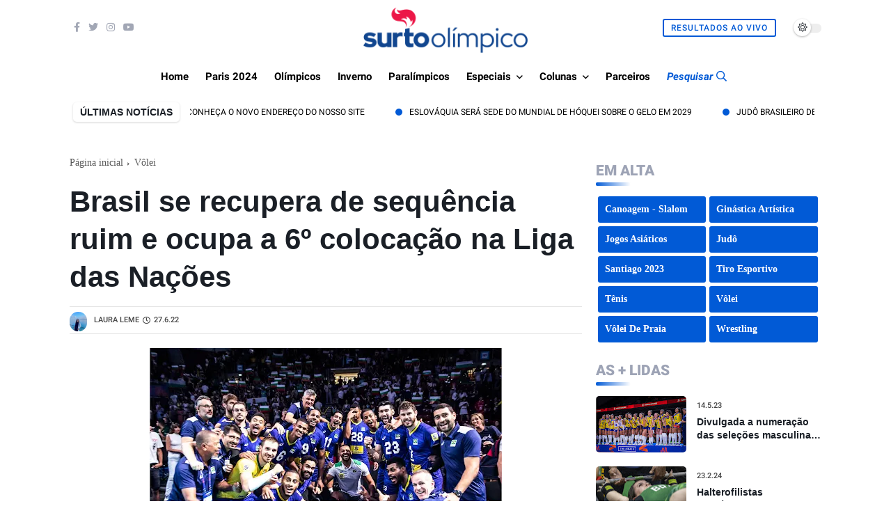

--- FILE ---
content_type: text/html; charset=utf-8
request_url: https://www.google.com/recaptcha/api2/aframe
body_size: 267
content:
<!DOCTYPE HTML><html><head><meta http-equiv="content-type" content="text/html; charset=UTF-8"></head><body><script nonce="uZDLZboB9szc10YDZjm12w">/** Anti-fraud and anti-abuse applications only. See google.com/recaptcha */ try{var clients={'sodar':'https://pagead2.googlesyndication.com/pagead/sodar?'};window.addEventListener("message",function(a){try{if(a.source===window.parent){var b=JSON.parse(a.data);var c=clients[b['id']];if(c){var d=document.createElement('img');d.src=c+b['params']+'&rc='+(localStorage.getItem("rc::a")?sessionStorage.getItem("rc::b"):"");window.document.body.appendChild(d);sessionStorage.setItem("rc::e",parseInt(sessionStorage.getItem("rc::e")||0)+1);localStorage.setItem("rc::h",'1762750572814');}}}catch(b){}});window.parent.postMessage("_grecaptcha_ready", "*");}catch(b){}</script></body></html>

--- FILE ---
content_type: text/javascript; charset=UTF-8
request_url: https://www.surtoolimpico.com.br/feeds/posts/default?alt=json-in-script&max-results=10&callback=jQuery36008828669487681042_1762750569451&_=1762750569452
body_size: 99815
content:
// API callback
jQuery36008828669487681042_1762750569451({"version":"1.0","encoding":"UTF-8","feed":{"xmlns":"http://www.w3.org/2005/Atom","xmlns$openSearch":"http://a9.com/-/spec/opensearchrss/1.0/","xmlns$blogger":"http://schemas.google.com/blogger/2008","xmlns$georss":"http://www.georss.org/georss","xmlns$gd":"http://schemas.google.com/g/2005","xmlns$thr":"http://purl.org/syndication/thread/1.0","id":{"$t":"tag:blogger.com,1999:blog-2408556276637195403"},"updated":{"$t":"2025-11-10T00:10:29.885-03:00"},"category":[{"term":"destaque"},{"term":"Brasil"},{"term":"Tênis"},{"term":"Esportes de Inverno"},{"term":"Atletismo"},{"term":"Vôlei"},{"term":"Rio 2016"},{"term":"Basquete"},{"term":"Tóquio 2020"},{"term":"Paris 2024"},{"term":"Esportes Paralímpicos"},{"term":"Futebol"},{"term":"Jogos Olímpicos"},{"term":"Judô"},{"term":"Natação"},{"term":"Vôlei de Praia"},{"term":"Tênis de Mesa"},{"term":"Doping"},{"term":"Handebol"},{"term":"Londres 2012"},{"term":"Rússia"},{"term":"Ciclismo"},{"term":"Esqui Alpino"},{"term":"COI"},{"term":"Ginástica Artística"},{"term":"Estados Unidos"},{"term":"Boxe"},{"term":"Jogos Pan-Americanos"},{"term":"Hóquei no Gelo"},{"term":"Copa do Mundo de Esqui Alpino"},{"term":"Polo Aquático"},{"term":"Sochi 2014"},{"term":"Circuito Mundial de Vôlei de Praia"},{"term":"Surfe"},{"term":"Hóquei na Grama"},{"term":"Japão"},{"term":"Golfe"},{"term":"Pyeongchang 2018"},{"term":"Hipismo"},{"term":"COB"},{"term":"Ciclismo - Estrada"},{"term":"Patinação Artística"},{"term":"Especial"},{"term":"Jogos Olímpicos de Inverno"},{"term":"coronavírus"},{"term":"Pequim 2022"},{"term":"Hipismo - Saltos"},{"term":"França"},{"term":"Curling"},{"term":"Badminton"},{"term":"Esgrima"},{"term":"Skate"},{"term":"Grã-Bretanha"},{"term":"Jogos Paralímpicos"},{"term":"NBB"},{"term":"Futebol Feminino"},{"term":"Austrália"},{"term":"Rugby Sevens"},{"term":"Taekwondo"},{"term":"ATP"},{"term":"Santiago 2023"},{"term":"Vela"},{"term":"Copa Davis"},{"term":"EUA"},{"term":"China"},{"term":"Roland Garros"},{"term":"Toronto 2015"},{"term":"Canadá"},{"term":"Triatlo"},{"term":"Salto com Esqui"},{"term":"Alemanha"},{"term":"Pré-Olímpico"},{"term":"Esqui Cross Country"},{"term":"Parada das Nações"},{"term":"Itália"},{"term":"WSL"},{"term":"Australian Open"},{"term":"Mundial de Hóquei no Gelo"},{"term":"Ranking"},{"term":"WTA"},{"term":"Tiro com Arco"},{"term":"Saltos Ornamentais"},{"term":"Tiro Esportivo"},{"term":"Espanha"},{"term":"Ginástica Rítmica"},{"term":"Aposentadoria"},{"term":"Pentatlo Moderno"},{"term":"Bobsled"},{"term":"Wrestling"},{"term":"Argentina"},{"term":"Atletismo Paralímpico"},{"term":"Copa do Mundo de Salto com Esqui"},{"term":"Morte"},{"term":"Entrevista"},{"term":"Remo"},{"term":"Tênis de Mesa Paralímpico"},{"term":"Maratona Aquática"},{"term":"Coreia do Sul"},{"term":"Mundial de Esportes Aquáticos"},{"term":"Luta"},{"term":"Wimbledon"},{"term":"Biatlo"},{"term":"Pré Olímpico"},{"term":"Hugo Calderano"},{"term":"Snowboard"},{"term":"Levantamento de Peso"},{"term":"Iatismo"},{"term":"Mundial de Atletismo"},{"term":"Eventos Teste"},{"term":"Ciclismo - Pista"},{"term":"Guias Esportivos"},{"term":"US Open"},{"term":"Candidatura"},{"term":"Lima 2019"},{"term":"Natação Paralímpica"},{"term":"Sul-Americano"},{"term":"Esqui Estilo Livre"},{"term":"Ciclismo - Mountain Bike"},{"term":"Canoagem - Slalom"},{"term":"Europa"},{"term":"Maratona"},{"term":"Flamengo"},{"term":"Copa do Mundo de Esqui Cross Country"},{"term":"CPB"},{"term":"Diamond League"},{"term":"WADA"},{"term":"Ciclismo - \n Estrada"},{"term":"Beisebol"},{"term":"Thiago Monteiro"},{"term":"Pan-Americano"},{"term":"Novak Djokovic"},{"term":"Levantamento de Pesos"},{"term":"Marcha Atlética"},{"term":"Bia Haddad Maia"},{"term":"Liga Das Nações de vôlei"},{"term":"Usain Bolt"},{"term":"Tour de France"},{"term":"Especiais"},{"term":"Liga das Nações"},{"term":"Goalball"},{"term":"Combinado Nórdico"},{"term":"Cerimônia de Abertura"},{"term":"Luisa Stefani"},{"term":"Rafael Nadal"},{"term":"África do Sul"},{"term":"Skeleton"},{"term":"Superliga de vôlei"},{"term":"Copa do Mundo"},{"term":"Anna Julia Sbardelott"},{"term":"Copa do Mundo 2014"},{"term":"Esqui"},{"term":"Liga Mundial de Polo Aquático"},{"term":"FIBA"},{"term":"IAAF"},{"term":"Rio Open"},{"term":"Los Angeles 2028"},{"term":"Mundial de Curling"},{"term":"Tocha Olímpica"},{"term":"LBF"},{"term":"Basquete 3x3"},{"term":"Ciclismo - BMX"},{"term":"FIFA"},{"term":"Marcelo Melo"},{"term":"Revezamento da Tocha Olímpica"},{"term":"Internacional"},{"term":"Luge"},{"term":"NBA"},{"term":"Noruega"},{"term":"Ucrânia"},{"term":"Jogos Asiáticos"},{"term":"Escalada Esportiva"},{"term":"Jamaica"},{"term":"Surto História"},{"term":"Patinação"},{"term":"Bia Haddad"},{"term":"Futebol de 5"},{"term":"Jogos Olímpicos da Juventude"},{"term":"Canoagem"},{"term":"Circuito Brasileiro de Vôlei de praia"},{"term":"Copa do Mundo de Snowboard"},{"term":"Suécia"},{"term":"Copa do Mundo de Esqui Estilo Livre"},{"term":"Brasileirão Feminino"},{"term":"Liga Mundial de Vôlei"},{"term":"Copa do Mundo de Combinado Nórdico"},{"term":"Nado Artístico"},{"term":"Caratê"},{"term":"Jogos Parapan-Americanos"},{"term":"Mundial de Handebol"},{"term":"Quênia"},{"term":"Ásia"},{"term":"México"},{"term":"Roger Federer"},{"term":"Eurobasket"},{"term":"Laura Pigossi"},{"term":"Suíça"},{"term":"São Paulo"},{"term":"Thomas Bach"},{"term":"Superliga Feminina"},{"term":"Judô para Cegos"},{"term":"Obras"},{"term":"CBV"},{"term":"Copa do Mundo de Basquete"},{"term":"Giro D'Italia"},{"term":"Tênis em Cadeira de Rodas"},{"term":"Índia"},{"term":"Coluna Lance Livre"},{"term":"Ginástica"},{"term":"Mundial Sub-20"},{"term":"Corinthians"},{"term":"Canoagem Sprint"},{"term":"Ginástica de Trampolim"},{"term":"Bocha"},{"term":"Esportes Olímpicos"},{"term":"Europeu de Handebol"},{"term":"Retorno das competições"},{"term":"Fed Cup"},{"term":"Mundial de Judô"},{"term":"Vôlei Sentado"},{"term":"Hipismo - CCE"},{"term":"Polônia"},{"term":"Belarus"},{"term":"Pequim 2008"},{"term":"Mundial de Ginástica Artística"},{"term":"Thiago Wild"},{"term":"Copa América de Basquete"},{"term":"Global Champions Tour"},{"term":"Nova Zelândia"},{"term":"Superliga Masculina"},{"term":"Patinação de Velocidade"},{"term":"Minas"},{"term":"Copa do Mundo de Futebol Feminino"},{"term":"Hipismo - Adestramento"},{"term":"Rugby Sevens World Series"},{"term":"Salto com Vara"},{"term":"Áustria"},{"term":"Irã"},{"term":"João Fonseca"},{"term":"Segurança"},{"term":"Coreia do Norte"},{"term":"República Tcheca"},{"term":"Minas Tênis Clube"},{"term":"Rebeca Andrade"},{"term":"CBB"},{"term":"Calendário"},{"term":"Mundiais"},{"term":"Rayssa Leal"},{"term":"Oscar Pistorius"},{"term":"Sérvia"},{"term":"Suspensão"},{"term":"Ingressos"},{"term":"Liga Mundial de Hóquei"},{"term":"Softbol"},{"term":"Gabriel Medina"},{"term":"Serena Williams"},{"term":"Basquete em Cadeira de Rodas"},{"term":"Mídia"},{"term":"Rio de Janeiro"},{"term":"Copa do Mundo de Ginástica Artística"},{"term":"Jogos Sul-Americanos"},{"term":"Mundial de Esqui Nórdico"},{"term":"Pré-Olímpico de Vôlei"},{"term":"Jogos  Olímpicos"},{"term":"Rafael Matos"},{"term":"Time Brasil"},{"term":"Surf"},{"term":"Grand Prix de Patinação Artística"},{"term":"Colômbia"},{"term":"Mundial de Vôlei"},{"term":"Bruno Soares"},{"term":"Países Baixos"},{"term":"Circuito Sul-americano de Vôlei de Praia"},{"term":"Filipe Toledo"},{"term":"Ítalo Ferreira"},{"term":"Copa das Nações"},{"term":"Esgrima em cadeira de rodas"},{"term":"Cuba"},{"term":"Copa do Mundo de Futebol"},{"term":"Copa do Mundo de Pentatlo Moderno"},{"term":"Mundial de Boxe"},{"term":"Israel"},{"term":"Lucas Toledo"},{"term":"Michael Phelps"},{"term":"FIVB"},{"term":"Superliga"},{"term":"Arthur Zanetti"},{"term":"CBDA"},{"term":"Jogos da Commonwealth"},{"term":"África"},{"term":"Guerra na Ucrânia"},{"term":"Pinheiros"},{"term":"US Open de Tênis"},{"term":"vôlei masculino"},{"term":"Portugal"},{"term":"Bruna Takahashi"},{"term":"Franca"},{"term":"PGA Tour"},{"term":"Pódio"},{"term":"Eliminatórias para a Copa do Mundo de Basquete Masculino"},{"term":"Mundial Junior"},{"term":"Turquia"},{"term":"Coronavirus"},{"term":"Jogos Olímpicos de Paris 2024"},{"term":"Nado Sincronizado"},{"term":"Grand Prix de Vôlei"},{"term":"CAS"},{"term":"Copa do Mundo de Biatlo"},{"term":"Vôlei Feminino"},{"term":"IPC"},{"term":"Isaquias Queiroz"},{"term":"Jogos da Comunidade Britânica"},{"term":"Medalhas"},{"term":"Ministério do Esporte"},{"term":"Paraciclismo"},{"term":"CBF"},{"term":"Contagem Regressiva"},{"term":"Copa do Mundo 2018"},{"term":"ATP finals"},{"term":"Destaques"},{"term":"Ana Sátila"},{"term":"Globo"},{"term":"Grécia"},{"term":"Mundial de Esqui Alpino"},{"term":"Mundial de Vôlei de Praia"},{"term":"Amistosos"},{"term":"Buenos Aires 2018"},{"term":"Chile"},{"term":"Drops Olímpicos"},{"term":"Missão Europa"},{"term":"Copa do Mundo de Tiro com Arco"},{"term":"FINA"},{"term":"História das Olimpíadas"},{"term":"Patinação de Velocidade em Pista Curta"},{"term":"WTA Finals"},{"term":"Guia"},{"term":"Qualificados Rio 2016"},{"term":"Ana Marcela Cunha"},{"term":"Copa do Mundo de Ciclismo"},{"term":"Skate street"},{"term":"Canoagem Slalom"},{"term":"Atenas 2004"},{"term":"Breaking"},{"term":"César Cielo"},{"term":"Porta-Bandeira"},{"term":"Rugby"},{"term":"Vuelta a España"},{"term":"CBJ"},{"term":"Copa do Mundo de Ginástica Rítmica"},{"term":"Jogos Paralímpicos de Inverno"},{"term":"Eleições"},{"term":"Hungria"},{"term":"Rugby em Cadeira de Rodas"},{"term":"VNL"},{"term":"Colunas"},{"term":"Copa do Mundo de Luge"},{"term":"Europeu de Vôlei"},{"term":"Holanda"},{"term":"Bélgica"},{"term":"Mundial Sub-19"},{"term":"Direitos de Transmissão"},{"term":"Hockey Pro League"},{"term":"Oceania"},{"term":"Cross"},{"term":"Esportes"},{"term":"Paris"},{"term":"Resumão"},{"term":"Thomaz Bellucci"},{"term":"Parque Olímpico"},{"term":"praia clube"},{"term":"Eslovênia"},{"term":"Parabadminton"},{"term":"UCI"},{"term":"Catar"},{"term":"Copa do Mundo de Tiro Esportivo"},{"term":"Locais de Competição"},{"term":"Mundial de Biatlo"},{"term":"Paracanoagem"},{"term":"Sada Cruzeiro"},{"term":"Uniformes"},{"term":"invasão à Ucrânia"},{"term":"Copa do Mundo de Triatlo"},{"term":"Corrupção"},{"term":"Ranking ATP"},{"term":"Sesi Bauru"},{"term":"Acidente"},{"term":"Alison dos Santos"},{"term":"Henrique Avancini"},{"term":"Jogos Europeus"},{"term":"Mundial de Esgrima"},{"term":"Retrô do Surto"},{"term":"Uruguai"},{"term":"Andy Murray"},{"term":"Felipe Meligeni"},{"term":"Lance Armstrong"},{"term":"Mundial Sub-18"},{"term":"Mundial de Atletismo Paralímpico"},{"term":"Vila Olímpica"},{"term":"World Athletics"},{"term":"World Series de Triatlo"},{"term":"skate Park"},{"term":"Coluna Surto Mundo Afora"},{"term":"Inglaterra"},{"term":"Ingrid Martins"},{"term":"Milão Cortina 2026"},{"term":"Mundial de Snowboard"},{"term":"AfroBasket"},{"term":"Assunção 2022"},{"term":"Canoagem - Velocidade"},{"term":"Mundial Juvenil"},{"term":"Thiago Braz"},{"term":"Copa do Mundo de Bobsled"},{"term":"Luta Olímpica"},{"term":"Nanjing 2014"},{"term":"Ygor Coelho"},{"term":"Covid-19"},{"term":"Lesão"},{"term":"Osasco"},{"term":"Marcelo Demoliner"},{"term":"NHL"},{"term":"Recorde Mundial"},{"term":"Seleção Brasileira"},{"term":"SporTV"},{"term":"Tatiana Weston-Webb"},{"term":"Croácia"},{"term":"Dinamarca"},{"term":"Era Uma Vez"},{"term":"Fluminense"},{"term":"Atletismo em Paris 2024"},{"term":"Masters 1000"},{"term":"Mundial Sub-21"},{"term":"SLS"},{"term":"Cali 2021"},{"term":"Grand Prix de Judô"},{"term":"Milão\/Cortina d'Ampezzo 2026"},{"term":"Mundial de Patinação Artística"},{"term":"Parataekwondo"},{"term":"Ranking WTA"},{"term":"Tiro Esportivo Paralímpico"},{"term":"Copa do Mundo de Tênis de Mesa"},{"term":"Maria Sharapova"},{"term":"Rio Open de Tênis"},{"term":"Sesc Flamengo"},{"term":"Challenger"},{"term":"Masters 1000 de Tênis"},{"term":"Mundial de Tênis de Mesa"},{"term":"AIBA"},{"term":"CBW"},{"term":"Copa do Mundo de Vôlei"},{"term":"Grand Slam"},{"term":"ITF"},{"term":"Julgamento"},{"term":"Televisão"},{"term":"Nigéria"},{"term":"Programa Olímpico"},{"term":"Robert Scheidt"},{"term":"Tempo Real"},{"term":"CBAt"},{"term":"Copa do Mundo de Canoagem Slalom"},{"term":"Mundial de Esqui Estilo Livre"},{"term":"Mundial de Vôlei Feminino"},{"term":"Orlando Luz"},{"term":"Política"},{"term":"Billie Jean King Cup"},{"term":"Liga Mundial de Surfe"},{"term":"Marcus D'almeida"},{"term":"Simone Biles"},{"term":"Barcelona 1992"},{"term":"Circuito Mundial de Tênis de Mesa"},{"term":"Cruzeiro"},{"term":"Grand Slam de Judô"},{"term":"Venezuela"},{"term":"Americup"},{"term":"Atletas"},{"term":"Copa do Mundo de Hóquei na Grama"},{"term":"Finlândia"},{"term":"Futebol Masculino"},{"term":"Mundial de Basquete 2014"},{"term":"Global Champions League"},{"term":"Pepê Gonçalves"},{"term":"Racismo"},{"term":"Troféu Brasil de Atletismo"},{"term":"Vídeo"},{"term":"Bruno Fratus"},{"term":"Canoagem Velocidade"},{"term":"Champions League"},{"term":"Grand Prix"},{"term":"Hall da Fama"},{"term":"Hangzhou 2022"},{"term":"Mundial de Badminton"},{"term":"Rafaela Silva"},{"term":"Baía de Guanabara"},{"term":"Beatriz Haddad Maia"},{"term":"CBC"},{"term":"Copa do Mundo de Maratona Aquática"},{"term":"Copa do Mundo de Skeleton"},{"term":"Dentil Praia Clube"},{"term":"Jogos Mundiais"},{"term":"Jogos Olímpicos na Televisão Brasileira"},{"term":"Los Angeles"},{"term":"Mundial de Natação Paralímpica"},{"term":"Sul-Americano de Basquete"},{"term":"Atlanta 1996"},{"term":"Carlos Arthur Nuzman"},{"term":"Jogos de Inverno"},{"term":"Nicole Silveira"},{"term":"CBLP"},{"term":"Elite 16"},{"term":"Mundial de Curling para Duplas Mistas"},{"term":"Surto Olímpico"},{"term":"Yaras"},{"term":"CONCACAF"},{"term":"Convocação"},{"term":"IWF"},{"term":"Russia"},{"term":"Sydney 2000"},{"term":"Canadá 2015"},{"term":"Cazaquistão"},{"term":"Ciclismo - BMX Freestyle"},{"term":"Egito"},{"term":"CBSK"},{"term":"Circuito Mundial de Rugby Sevens"},{"term":"Esportes Aquáticos"},{"term":"João Chianca"},{"term":"Mundial de Levantamento de Peso"},{"term":"Romênia"},{"term":"Salto em Distância"},{"term":"U.S. Open"},{"term":"Volei"},{"term":"Arthur Nory"},{"term":"Boicote"},{"term":"Brasília"},{"term":"Budapeste 2022"},{"term":"Manipulação de Resultados"},{"term":"Mascotes"},{"term":"Mundial de Basquete"},{"term":"Sul-Americano de Esportes Aquáticos"},{"term":"Surto de olho no craque"},{"term":"WNBA"},{"term":"Fora do Eixo"},{"term":"Letônia"},{"term":"Moguls"},{"term":"Mundial de Handebol Masculino"},{"term":"Mundial de Taekwondo"},{"term":"Tecnologia"},{"term":"Bernardinho"},{"term":"Caio Bonfim"},{"term":"Campinas"},{"term":"Europeu de Polo Aquático"},{"term":"Liga ACB"},{"term":"Mundial de Handebol Feminino"},{"term":"Paralímpicos"},{"term":"Paratriatlo"},{"term":"Poluição"},{"term":"Quadro de Medalhas"},{"term":"Ranking Mundial"},{"term":"World Rugby Sevens Series"},{"term":"Alexander Zverev"},{"term":"Fabiana Murer"},{"term":"Irlanda"},{"term":"Jogos Equestres Mundiais"},{"term":"Salto Triplo"},{"term":"Tailândia"},{"term":"Vitor Ishiy"},{"term":"Bárbara Domingos"},{"term":"CBTKD"},{"term":"Cerimônia de Encerramento"},{"term":"Champions League de Handebol"},{"term":"Europeu de Hóquei na Grama"},{"term":"Legado Olímpico"},{"term":"Marta"},{"term":"Mundial de Vela"},{"term":"Premiação"},{"term":"Sede"},{"term":"Seul 1988"},{"term":"Sub-18"},{"term":"Tóquio-2020"},{"term":"Abuso Sexual"},{"term":"Equador"},{"term":"Gerdau Minas"},{"term":"Jade Barbosa"},{"term":"Kazan 2015"},{"term":"Lindsey Vonn"},{"term":"Mundial Sub-23"},{"term":"Pré-Olímpico de Basquete"},{"term":"Qualificações Rio 2016"},{"term":"Brasil em Paris 2024"},{"term":"Brasileiros em Londres"},{"term":"Doença"},{"term":"Eduardo Paes"},{"term":"Futebol de 7"},{"term":"Guia Olímpico Tóquio 2020"},{"term":"Guia Paris 2024"},{"term":"Guia dos Sistemas Qualificatórios Olímpicos Atualizados"},{"term":"Mundial Masculino de Handebol"},{"term":"Mundial de Ciclismo Estrada"},{"term":"Mundial de Luta"},{"term":"Mundial de Pentatlo Moderno"},{"term":"Naomi Osaka"},{"term":"Prêmio Brasil Olímpico"},{"term":"WTT"},{"term":"Copa Pan-Americana"},{"term":"Estádio Olímpico"},{"term":"Guia Tóquio 2020"},{"term":"Hóquei no Gelo Paralímpico"},{"term":"Mayra Aguiar"},{"term":"Mundial de Natação em Piscina Curta"},{"term":"Sub-20"},{"term":"Yago Dora"},{"term":"Caio Souza"},{"term":"Contusão"},{"term":"Copa do Mundo de Escalada Esportiva"},{"term":"Esporte Paralímpico"},{"term":"Ginástica Rítmica Desportiva"},{"term":"Gold Coast 2018"},{"term":"Halterofilismo Paralímpico"},{"term":"Jogos Olímpicos de Inverno da Juventude"},{"term":"José Roberto Guimarães"},{"term":"Mundial de Ginástica Rítmica"},{"term":"Mundial de Remo"},{"term":"Porto Rico"},{"term":"Superliga 2023\/2024"},{"term":"Troféu Maria Lenk"},{"term":"Vôlei em Paris 2024"},{"term":"Bia Ferreira"},{"term":"Campeonato Sul-Americano"},{"term":"Coluna Gran Willy"},{"term":"IJF"},{"term":"Mundial de Revezamentos"},{"term":"Pamela Rosa"},{"term":"Aberto da Austrália"},{"term":"Conjunto"},{"term":"Filipinas"},{"term":"França 2019"},{"term":"Ginástica Artística em Paris 2024"},{"term":"Sebastian Coe"},{"term":"Squash"},{"term":"Thiago Pereira"},{"term":"Adilson da Silva"},{"term":"Bulgária"},{"term":"Copa América de Futebol"},{"term":"Iga Swiatek"},{"term":"Judô em Paris 2024"},{"term":"Luana Silva"},{"term":"Mo Farah"},{"term":"Mundial de Canoagem Slalom"},{"term":"Mundial de Vôlei Masculino"},{"term":"Munique 1972"},{"term":"Palmeiras"},{"term":"Polêmica"},{"term":"Snowboard Cross"},{"term":"ATP 250"},{"term":"Birmingham 2022"},{"term":"Brasil 2014"},{"term":"Brasil Open"},{"term":"Brazilian Storm"},{"term":"Camarões"},{"term":"Copa do Mundo de Basquete 3x3"},{"term":"Diego Hypolito"},{"term":"Eslováquia"},{"term":"Hockey Series Open"},{"term":"Libertadores Feminina"},{"term":"Los Angeles 1984"},{"term":"Mundial de Tênis de Mesa por Equipes"},{"term":"Orçamento"},{"term":"Peru"},{"term":"STU"},{"term":"SVNS"},{"term":"Saúde"},{"term":"Slopestyle"},{"term":"São José"},{"term":"Cena Olímpica"},{"term":"Copa do Mundo de Polo Aquático"},{"term":"FIS"},{"term":"Flávia Saraiva"},{"term":"Futebol de Cegos"},{"term":"Hopman Cup"},{"term":"Leilão"},{"term":"Medalha"},{"term":"Mundial de Tiro Esportivo"},{"term":"Pedro Barros"},{"term":"BWF"},{"term":"Bauru"},{"term":"Champions League das Américas"},{"term":"Copa do Mundo de Ciclismo - Mountain Bike"},{"term":"Crise"},{"term":"Daniel Dias"},{"term":"Duda"},{"term":"Malásia"},{"term":"Mundial de Bobsled"},{"term":"Nathalie Moellhausen"},{"term":"República Dominicana"},{"term":"Troféu Brasil"},{"term":"Troféu dos Campeões"},{"term":"UWW"},{"term":"ATP World Tour Finals"},{"term":"Brisbane 2032"},{"term":"CBG"},{"term":"Halfpipe"},{"term":"Incheon 2014"},{"term":"Jogos Olímpicos de 2032"},{"term":"UEFA"},{"term":"Universíade"},{"term":"Escândalo"},{"term":"Futebol em Paris 2024"},{"term":"Indonésia"},{"term":"Jacarta 2018"},{"term":"Marrocos"},{"term":"Minas Gerais"},{"term":"Paulistano"},{"term":"Qualificação"},{"term":"Ryan Lochte"},{"term":"Simona Halep"},{"term":"Sul-Americano de Vôlei"},{"term":"Surto Opina"},{"term":"Azerbaijão"},{"term":"Campeonato Pan-Americano"},{"term":"Copa América"},{"term":"Etiópia"},{"term":"Ferroviária"},{"term":"Gangwon 2024"},{"term":"Hipismo Paralímpico"},{"term":"Kahena Kunze"},{"term":"Mundial de Escalada Esportiva"},{"term":"Música"},{"term":"Sub-19"},{"term":"Velódromo"},{"term":"WTA 1000"},{"term":"Águas abertas"},{"term":"Augusto Akio"},{"term":"Bielorrússia"},{"term":"Campeonato Mundial de Handebol"},{"term":"Carol Meligeni"},{"term":"Cochabamba 2018"},{"term":"Coluna Lógos Olympikus"},{"term":"Desafio Internacional de Judô"},{"term":"Dilma Rousseff"},{"term":"Duplas"},{"term":"Esqui Cross Country Paralímpico"},{"term":"FIG"},{"term":"Glasgow 2014"},{"term":"Grand Slam de Tênis"},{"term":"Kelvin Hoefler"},{"term":"Levantamento de Peso Paralímpico"},{"term":"Moscou 1980"},{"term":"Reino Unido"},{"term":"Salto em Altura"},{"term":"Tóquio"},{"term":"Alex Zanardi"},{"term":"Comitê Olímpico Russo"},{"term":"Copa do Mundo de Ciclismo - BMX"},{"term":"Copa do Mundo de Vela"},{"term":"Futsal"},{"term":"GP Brasil de Atletismo"},{"term":"Grand Prix de Taekwondo"},{"term":"IBA"},{"term":"Justin Gatlin"},{"term":"Martine Grael"},{"term":"Mulheres"},{"term":"Mundial"},{"term":"Notícia Pyeongchang"},{"term":"Paraguai"},{"term":"Patrocínio"},{"term":"Rapidinhas Olímpicas"},{"term":"Redes Sociais"},{"term":"Sesi Araraquara"},{"term":"Teddy Riner"},{"term":"Tênis de mesa em Paris 2024"},{"term":"USADA"},{"term":"WTA Elite Trophy"},{"term":"cbbd"},{"term":"Amistoso"},{"term":"Atletismo Indoor"},{"term":"Carlos Alcaraz"},{"term":"Costa Rica"},{"term":"Darlan Romani"},{"term":"Fiji"},{"term":"Ibero-Americano de Atletismo"},{"term":"Isadora Williams"},{"term":"Melhores do Ano"},{"term":"Metrô"},{"term":"Pequim"},{"term":"Premier 12"},{"term":"Viviane Jungblut"},{"term":"Baku 2015"},{"term":"Botafogo"},{"term":"CBHb"},{"term":"Copa do Mundo 2022"},{"term":"Europeu de Hipismo"},{"term":"Guilherme Costa"},{"term":"Jaqueline Mourão"},{"term":"Lançamento de Dardo"},{"term":"Liga Das Nações de vôlei 2023"},{"term":"Maria Eduarda Alexandre"},{"term":"Mundial de Atletismo Indoor"},{"term":"Qualificação Tóquio 2020"},{"term":"Sarah Menezes"},{"term":"Stanislas Wawrinka"},{"term":"Surto de olho na Rússia"},{"term":"Surto em Tóquio"},{"term":"Troféu José Finkel"},{"term":"WTT Contender"},{"term":"challenger series"},{"term":"ATP 500"},{"term":"Ana Patrícia e Duda"},{"term":"Banimento"},{"term":"Basquete em Paris 2024"},{"term":"CONs"},{"term":"Copa  do Mundo de Esqui Alpino"},{"term":"Copa Brasil"},{"term":"Copa das Confederações"},{"term":"Copa do Mundo de Ciclismo - Pista"},{"term":"Duda Amorim"},{"term":"Giulia Takahashi"},{"term":"Jogos Olímpicos de 2026"},{"term":"Jogos Sul-Americanos da Juventude"},{"term":"Medalhas Olímpicas"},{"term":"Mundial de Ciclismo Pista"},{"term":"Mundial de Skeleton"},{"term":"Polícia"},{"term":"RUSADA"},{"term":"Refugiados"},{"term":"Sub-21"},{"term":"Superliga Masculina de Vôlei 2024\/2025"},{"term":"Unifacisa"},{"term":"Africano de Vôlei"},{"term":"Ao vivo"},{"term":"Arábia Saudita"},{"term":"Brasil em Pyeongchang"},{"term":"Brasília Vôlei"},{"term":"CBDN"},{"term":"Contando a História"},{"term":"Damiris Dantas"},{"term":"Daniil Medvedev"},{"term":"Esqui Nórdico"},{"term":"Felipe Gustavo"},{"term":"Halterofilismo"},{"term":"Lausanne 2020"},{"term":"Mundial de Tiro com Arco"},{"term":"Rúgbi Sevens"},{"term":"VNL 2023"},{"term":"Victoria Azarenka"},{"term":"Vôlei de Praia em Paris 2024"},{"term":"WTA Premier"},{"term":"Yane Marques"},{"term":"Championship Tour"},{"term":"Comitê Rio-2016"},{"term":"Complexo de Deodoro"},{"term":"Copa do Mundo de Rugby Sevens"},{"term":"Lillehammer 2016"},{"term":"Meu Momento Olímpico"},{"term":"Mundial Indoor de Atletismo"},{"term":"Mundial de Basquete 3x3"},{"term":"Prisão"},{"term":"Recorde"},{"term":"Rumo a 2016"},{"term":"Sorteio dos Grupos"},{"term":"Teliana Pereira"},{"term":"Thaisa"},{"term":"United Cup"},{"term":"União Soviética"},{"term":"Vladimir Putin"},{"term":"Américas"},{"term":"Big Air"},{"term":"Comitê Organizador"},{"term":"Doha"},{"term":"Duplas Mistas"},{"term":"Europeu de Patinação Artística"},{"term":"Guia Olímpico Rio 2016"},{"term":"Gustavo Kuerten"},{"term":"Handebol Masculino"},{"term":"Heptatlo"},{"term":"IIHF"},{"term":"Indian Wells"},{"term":"Montreal 1976"},{"term":"Mundial de Levantamento de Pesos"},{"term":"Omira Estácia"},{"term":"Playoffs"},{"term":"Rafael Silva"},{"term":"Roma"},{"term":"Sampaio Basquete"},{"term":"Samuel Pupo"},{"term":"Suzano Vôlei"},{"term":"Tunísia"},{"term":"Voluntários"},{"term":"Yelena Isinbayeva"},{"term":"AIU"},{"term":"Aerials"},{"term":"Afeganistão"},{"term":"Africano de Handebol"},{"term":"Boxe em Paris 2024"},{"term":"Coluna do Vôlei"},{"term":"ESPN"},{"term":"FIH"},{"term":"Governo Federal"},{"term":"Gustavo Heide"},{"term":"ISU"},{"term":"Kosovo"},{"term":"Mano a Mano"},{"term":"Miguel Pupo"},{"term":"Nicholas Santos"},{"term":"Pan-Americano de Judô"},{"term":"Panam Sports"},{"term":"Panamá"},{"term":"Park"},{"term":"Patrocinador"},{"term":"Paulo André"},{"term":"Poliana Okimoto"},{"term":"Remo Paralímpico"},{"term":"Troféu Princesa Sofia"},{"term":"Uzbequistão"},{"term":"Vôlei Renata"},{"term":"World Surf League"},{"term":"eSports"},{"term":"Ashleigh Barty"},{"term":"Basquete Feminino"},{"term":"CBDG"},{"term":"Dinheiro"},{"term":"Emirados Árabes Unidos"},{"term":"Escócia"},{"term":"Flag Football"},{"term":"Geovanna Santos"},{"term":"João Menezes"},{"term":"Legado"},{"term":"Lituânia"},{"term":"Lucas Verthein"},{"term":"Minnesota Lynx"},{"term":"Mundial de Wrestling"},{"term":"Olimpíadas"},{"term":"Roma 2024"},{"term":"Stefanos Tsitsipas"},{"term":"World Baseball Classic"},{"term":"Berlim 1936"},{"term":"Ciclismo - BMX Racing"},{"term":"Feminino"},{"term":"Giullia Penalber"},{"term":"Guilherme Toldo"},{"term":"Gustavo Tsuboi"},{"term":"Helsinque 1952"},{"term":"Hóquei sobre a grama"},{"term":"Jogos Sul-Americanos 2014"},{"term":"Kuwait"},{"term":"Laís Nunes"},{"term":"Luísa Stefani"},{"term":"Mundial Feminino de Futebol"},{"term":"Mundial de Ciclismo"},{"term":"Mundial de Piscina Curta"},{"term":"Paralimpíadas"},{"term":"Prêmio Paralímpicos"},{"term":"Resumo de Paris"},{"term":"Roma 1960"},{"term":"Saquarema"},{"term":"Seleção Feminina de Vôlei"},{"term":"Street"},{"term":"SurtoLista"},{"term":"Tóquio 1964"},{"term":"VNL 2024"},{"term":"Alan Fonteles"},{"term":"André e George"},{"term":"BJK Cup"},{"term":"CBTri"},{"term":"Caster Semenya"},{"term":"Chris Froome"},{"term":"Ciclismo Paralímpico"},{"term":"Ciclismo de Estrada"},{"term":"Copa da Ásia de Basquete"},{"term":"Copa do Mundo de Mountain Bike"},{"term":"Copa do Mundo de Saltos Ornamentais"},{"term":"Críquete"},{"term":"Downhill"},{"term":"Fernando Romboli"},{"term":"Geórgia"},{"term":"Grêmio"},{"term":"Guerra"},{"term":"Handebol Feminino"},{"term":"Juan Martin Del Potro"},{"term":"Kamila Valieva"},{"term":"Lançamento de Martelo"},{"term":"Liga Ouro"},{"term":"Mackenzie"},{"term":"Manoel Messias"},{"term":"Mundial de Curling para Equipes Mistas"},{"term":"Seleção Brasileira de Futebol"},{"term":"Sul-Centro Americano de Handebol"},{"term":"Sérgio Sasaki"},{"term":"Tiro com Arco Paralímpico"},{"term":"Vasco da Gama"},{"term":"Vídeos"},{"term":"Yuzuru Hanyu"},{"term":"Argélia"},{"term":"Aryna Sabalenka"},{"term":"Budapeste 2024"},{"term":"Campeonato Mundial de judô"},{"term":"Chama Olímpica"},{"term":"Daniel Cargnin"},{"term":"Dominic Thiem"},{"term":"Dora Varella"},{"term":"E-Sports"},{"term":"Fortaleza"},{"term":"ISA GAMES"},{"term":"Jogos Paralimpicos"},{"term":"Lançamento de Disco"},{"term":"Laís Souza"},{"term":"Londres"},{"term":"Madri"},{"term":"Maracanã"},{"term":"Neymar"},{"term":"Pan-Americano de Handebol"},{"term":"Paulista de Vôlei"},{"term":"Raicca Ventura"},{"term":"Renan Dal Zotto"},{"term":"Rodrigo Huk"},{"term":"Sedes de Toronto"},{"term":"Tonga"},{"term":"Uganda"},{"term":"beach pro tour"},{"term":"ATP Cup"},{"term":"Aline Silva"},{"term":"Barcelona"},{"term":"Barcelona 2013"},{"term":"Boletim das Qualificações Olímpicas"},{"term":"Bolsa Atleta"},{"term":"CONMEBOL"},{"term":"Campeonato Mundial"},{"term":"CentroBasket"},{"term":"Copa Pan-Americana de Vôlei"},{"term":"Copa do Mundo de Ginástica de Trampolim"},{"term":"Copa do Mundo de Remo"},{"term":"Esqui Cross"},{"term":"Gabi"},{"term":"Jannik Sinner"},{"term":"Lais Souza"},{"term":"Luiza Altmann"},{"term":"Maratona de Londres"},{"term":"Marcelinho Huertas"},{"term":"Masculino"},{"term":"Mathieu Desnos"},{"term":"Mogi"},{"term":"Mundial de Paraciclismo"},{"term":"NBC"},{"term":"Natação em Paris 2024"},{"term":"Paulistano Barueri"},{"term":"Petra Kvitova"},{"term":"Prêmio Laureus"},{"term":"Ruben Magnano"},{"term":"Slalom"},{"term":"Snowboard Halfpipe"},{"term":"Sul-Americano de Atletismo"},{"term":"Superliga Feminina de Vôlei 2024\/2025"},{"term":"TCU"},{"term":"Tyson Gay"},{"term":"UIPM"},{"term":"World Skate"},{"term":"ABCD"},{"term":"Anéis Olímpicos"},{"term":"Assédio"},{"term":"Buenos Aires"},{"term":"Challenge"},{"term":"Cidade do México 1968"},{"term":"Copa América de Futebol Feminino"},{"term":"Copa Super 8"},{"term":"Copa das Nações de Hipismo"},{"term":"Copa do Mundo Feminina de Futebol"},{"term":"Copa do Mundo de Canoagem Sprint"},{"term":"Copa do Mundo de Natação"},{"term":"Decatlo"},{"term":"FEI"},{"term":"Fernando Reis"},{"term":"Guia Paralímpico Tóquio 2020"},{"term":"IHF"},{"term":"Jogos Olímpicos de 2036"},{"term":"Judo"},{"term":"Katie Ledecky"},{"term":"Kobe Bryant"},{"term":"La Vuelta"},{"term":"Lolo Jones"},{"term":"Madri 2020"},{"term":"Martine Grael e Kahena Kunze"},{"term":"Miguel Hidalgo"},{"term":"Mundial Júnior"},{"term":"Mundial de Ginástica"},{"term":"ONU"},{"term":"Oscar Schmidt"},{"term":"Pesquisa"},{"term":"Protestos"},{"term":"Rio Sena"},{"term":"Rodrigo Pessoa"},{"term":"Santos"},{"term":"Sidney 2000"},{"term":"Sistema de Qualificação Tóquio 2020"},{"term":"Sorteio"},{"term":"Sportaccord"},{"term":"Troféu Brasil de Natação"},{"term":"U.S.Open"},{"term":"duda e ana patrícia"},{"term":"Abu Dhabi"},{"term":"Abuso"},{"term":"Americup de Basquete"},{"term":"América Central"},{"term":"América do Norte"},{"term":"América do Sul"},{"term":"Angola"},{"term":"Antidoping"},{"term":"Atentado"},{"term":"Carol Solberg"},{"term":"Eurocopa de Futebol Feminino"},{"term":"Gana"},{"term":"Guia Paralímpico Paris 2024"},{"term":"IFSC"},{"term":"Istambul 2020"},{"term":"Kerri Walsh"},{"term":"Latino-Americano de Tênis de Mesa"},{"term":"Lucarelli"},{"term":"Mare Nostrum"},{"term":"Melbourne 1956"},{"term":"Mundial de Skate"},{"term":"Renato Rezende"},{"term":"Silvana Lima"},{"term":"Snowboard Alpino"},{"term":"Superliga 1XBET 2022\/2023"},{"term":"Surtocast"},{"term":"Taubaté"},{"term":"Andrew Parsons"},{"term":"Asafa Powell"},{"term":"Atleta do Ano"},{"term":"Brasil 100 anos olímpicos"},{"term":"Budapeste"},{"term":"Circuito Mundial de Surfe"},{"term":"Desafio Raia Rápida"},{"term":"Edson Bindilatti"},{"term":"Eliud Kipchoge"},{"term":"Esqui Cross-Country"},{"term":"Giovanni Vianna"},{"term":"Homenagem"},{"term":"Ketleyn Quadros"},{"term":"Luigi Cini"},{"term":"MLB"},{"term":"MMA"},{"term":"Miami"},{"term":"Moscou 2013"},{"term":"Mundial de Goalball"},{"term":"Mundial de Handebol Feminino 2015"},{"term":"NFL"},{"term":"Na marca do pênalti"},{"term":"Paquistão"},{"term":"Pro Tour"},{"term":"Promessa"},{"term":"Protesto"},{"term":"Quiz"},{"term":"Red Bull BC One"},{"term":"SESI Franca"},{"term":"Seletiva"},{"term":"Suiça"},{"term":"Sul-Americano Sub-20"},{"term":"Sul-Americano de Futebol Sub-20"},{"term":"Sun Yang"},{"term":"Superliga Masculina 1XBET 2022\/23"},{"term":"Superliga de Vôlei Feminino"},{"term":"Superliga feminina 1XBET 2022\/23"},{"term":"Surfe em Paris 2024"},{"term":"Surto Entrevista"},{"term":"Tati Weston-Webb"},{"term":"Tênis em Paris 2024"},{"term":"WTA 500"},{"term":"Wallace"},{"term":"Ágatha"},{"term":"Assassinato"},{"term":"Beatriz Souza"},{"term":"Bruninho"},{"term":"CNDD"},{"term":"Challenger Cup de Vôlei"},{"term":"Copa do Mundo de Esgrima"},{"term":"Curling em Cadeira de Rodas"},{"term":"David Ferrer"},{"term":"Engenhão"},{"term":"Etiene Medeiros"},{"term":"FIE"},{"term":"Felipe Wu"},{"term":"Fernando Rufino"},{"term":"Futebol Americano"},{"term":"Guia NBB"},{"term":"Handebol em Paris 2024"},{"term":"Jogos da Juventude"},{"term":"Kaique Oliveira"},{"term":"LPGA Tour"},{"term":"Liga das Nações 2023"},{"term":"Lionel Messi"},{"term":"Maringá"},{"term":"Matheus Santana"},{"term":"Morten Soubak"},{"term":"Mundial Masculino de Curling"},{"term":"Mundial de Bocha"},{"term":"Mundial de Canoagem Sprint"},{"term":"Mundial de Natação"},{"term":"Mídias Sociais"},{"term":"Referendo"},{"term":"Revezamento da Tocha"},{"term":"Rolex Grand Slam"},{"term":"Rugby Sevens Challenge Series"},{"term":"Sochi"},{"term":"Super Crown"},{"term":"Transporte"},{"term":"Trinidad e Tobago"},{"term":"Yndiara Asp"},{"term":"APB"},{"term":"Agenda do Pan 2015"},{"term":"Armênia"},{"term":"Asia Cup"},{"term":"Bandeirantes"},{"term":"Brasil e sua tropa"},{"term":"CBC Championship"},{"term":"Campeonato Europeu de Vôlei"},{"term":"Caroline Wozniacki"},{"term":"Copa Brasil de Vôlei"},{"term":"Copa Pan-Americana de Tênis de Mesa"},{"term":"Emanuel Rego"},{"term":"Eric Jouti"},{"term":"Evgeni Plushenko"},{"term":"Florete"},{"term":"Goiás"},{"term":"Handebol de Praia"},{"term":"Jogos Pan-Americanos Júnior"},{"term":"Joseph Blatter"},{"term":"LeBron James"},{"term":"Logo"},{"term":"Maria Suelen Altheman"},{"term":"Marlon Zanotelli"},{"term":"Maurren Maggi"},{"term":"Monobob"},{"term":"Montenegro"},{"term":"Mundial Sub-17"},{"term":"Mundial de Luge"},{"term":"Nick Kyrgios"},{"term":"Oslo"},{"term":"Prefeitura do Rio de Janeiro"},{"term":"Presidência"},{"term":"Programação dos Jogos"},{"term":"Punição"},{"term":"Rodrigo Lee"},{"term":"Sapporo"},{"term":"Sesi-Bauru"},{"term":"Slalom Gigante"},{"term":"Snowboard Big Air"},{"term":"Street League Skate"},{"term":"Superliga Feminina 2022\/2023"},{"term":"SurtoRetrô"},{"term":"Tatiana Weston Webb"},{"term":"União Corinthians"},{"term":"Vedacit Guarulhos"},{"term":"World Aquatics"},{"term":"Aberto do Brasil"},{"term":"Agenda Rio 2016"},{"term":"Armand Duplantis"},{"term":"Barueri"},{"term":"Beatriz Ferreira"},{"term":"Bolsa Pódio"},{"term":"Campeonato brasileiro"},{"term":"Cobras Brasil XV"},{"term":"Copa Africana de Nações"},{"term":"Desafio das Américas"},{"term":"Dia Olímpico"},{"term":"Diogo Soares"},{"term":"Douglas Brose"},{"term":"Esquiva Falcão"},{"term":"Gabriel Constantino"},{"term":"Guatemala"},{"term":"Honduras"},{"term":"Jogos Olímpicos de Inverno de 2030"},{"term":"Luisa Baptista"},{"term":"Marcelo Zormann"},{"term":"Mundial Masculino de Vôlei 2014"},{"term":"Mundial de Ciclismo BMX"},{"term":"Nebelhorn Trophy"},{"term":"Next-Gen ATP Finals"},{"term":"Nike"},{"term":"Pan-Americano de Wrestling"},{"term":"Paraciclismo - Pista"},{"term":"Paris-2024"},{"term":"Pequim 2015"},{"term":"Programação"},{"term":"Rugby XV"},{"term":"STU National"},{"term":"Salt Lake City"},{"term":"Sub-23"},{"term":"TMB Platinum Campeonato Brasileiro"},{"term":"Taiti"},{"term":"Taiwan"},{"term":"Terrorismo"},{"term":"Troféu 4 Continentes"},{"term":"Vela em Paris 2024"},{"term":"Vitor Tavares"},{"term":"WTT Star Contender"},{"term":"World Boxing"},{"term":"World Triathlon"},{"term":"#NasRedes"},{"term":"49erFX"},{"term":"Agenda olímpica"},{"term":"Amistosos da seleção"},{"term":"Arena Carioca"},{"term":"As Lendas do Pan"},{"term":"BandSports"},{"term":"Boliche"},{"term":"Bradley Wiggins"},{"term":"Canoagem Slalom em Paris 2024"},{"term":"Caxias do Sul"},{"term":"Ciclismo Mountain Bike"},{"term":"Comissão de Atletas"},{"term":"Copa dos Campeões de Vôlei"},{"term":"Cracóvia-Malopolska 2023"},{"term":"Debinha"},{"term":"Deivid Silva"},{"term":"Edival Marques"},{"term":"Eliminatórias"},{"term":"Fukuoka 2023"},{"term":"Gui Khury"},{"term":"Guilherme Teodoro"},{"term":"ISA"},{"term":"ITTF"},{"term":"Isabel Clark"},{"term":"João Souza"},{"term":"Liga Das Nações de futebol"},{"term":"Los Angeles  2028"},{"term":"Matheus Pucinelli"},{"term":"Mongólia"},{"term":"Mundial de Surfe"},{"term":"Patrocinadores"},{"term":"Petrucio Ferreira"},{"term":"Primoz Roglic"},{"term":"Regras"},{"term":"Sabre"},{"term":"Seleção Masculina de Vôlei"},{"term":"Singapura"},{"term":"Skate em Paris 2024"},{"term":"Sochi Dia a Dia"},{"term":"Sophia Medina"},{"term":"TV Globo"},{"term":"Tiger Woods"},{"term":"Treinamento"},{"term":"Turim 2006"},{"term":"Tênis em CR"},{"term":"Vancouver 2010"},{"term":"Venus Williams"},{"term":"Vittoria Lopes"},{"term":"Volei de Praia"},{"term":"World Series de Maratona Aquática"},{"term":"evento classificatório"},{"term":"APO"},{"term":"Antuérpia 1920"},{"term":"Ary Graça"},{"term":"Australia"},{"term":"Blumenau"},{"term":"Brasileirão A1"},{"term":"Caio Ibelli"},{"term":"Canoa"},{"term":"Copa do Mundo Feminina 2023"},{"term":"Copa do Mundo de Iatismo"},{"term":"Copa do Mundo de Patinação de Velocidade"},{"term":"Copa do Mundo de Patinação de Velocidade em Pista Curta"},{"term":"Copa do Mundo de Snowboard Cross"},{"term":"Costa do Marfim"},{"term":"Denúncias"},{"term":"Deodoro"},{"term":"El Salvador"},{"term":"Felipe França"},{"term":"Filme"},{"term":"Investigação"},{"term":"Isadora Pacheco"},{"term":"Laura Raupp"},{"term":"Letícia Bufoni"},{"term":"Londres 1948"},{"term":"Lucas Rabelo"},{"term":"Maratona de Boston"},{"term":"Marcus Vinícius D'Almeida"},{"term":"Masters"},{"term":"Milena Titoneli"},{"term":"Mundial Feminino de Curling"},{"term":"Mundial de Ciclismo de Pista"},{"term":"Mundial de Clubes de Vôlei"},{"term":"Mundial de Hipismo"},{"term":"Mundial de Mountain Bike"},{"term":"Mundial de Tênis de Mesa Paralímpico"},{"term":"Pan-Americano de Ginástica"},{"term":"Rafael Macedo"},{"term":"Record"},{"term":"Renzo Agresta"},{"term":"Retrô Olímpico"},{"term":"Ryder Cup"},{"term":"STU Qualifying Series"},{"term":"Santiago"},{"term":"Senegal"},{"term":"Supercopa Feminina"},{"term":"Superliga feminina 1XBET 2022\/2023"},{"term":"Tiago Splitter"},{"term":"Vôlei na neve"},{"term":"Wrestling em Paris 2024"},{"term":"alejo muniz"},{"term":"atletas transgêneros"},{"term":"Ícaro Miguel"},{"term":"2+0+1+2"},{"term":"BBC"},{"term":"Bahamas"},{"term":"Bahrein"},{"term":"Basquete 3 x 3"},{"term":"Botsuana"},{"term":"CBT"},{"term":"CBTM"},{"term":"Campeonato Mundial de Wrestling"},{"term":"Catar 2022"},{"term":"Cerrado Basquete"},{"term":"Continental Cup"},{"term":"Copa do Mundo de Ginástica"},{"term":"Copa do Mundo de Hipismo"},{"term":"Correios"},{"term":"Custos"},{"term":"Célio de Barros"},{"term":"Danilo Fagundes"},{"term":"Donald Trump"},{"term":"Dívida"},{"term":"Equipe Olímpica de Refugiados"},{"term":"Esgrima em Paris 2024"},{"term":"Esporte Clube Pinheiros"},{"term":"Europeu de Atletismo"},{"term":"Fabiana Beltrame"},{"term":"Farma Conde São José"},{"term":"FedEx Cup"},{"term":"Final"},{"term":"Florianópolis"},{"term":"Formula 1"},{"term":"Guia Olímpico Pequim 2022"},{"term":"Julio Delamare"},{"term":"Laura Amaro"},{"term":"Liga Internacional de Natação"},{"term":"Lorrane Oliveira"},{"term":"Maria Portela"},{"term":"Mascote"},{"term":"Masters de Golfe"},{"term":"Meio Ambiente"},{"term":"Meldonium"},{"term":"Milão-Cortina 2026"},{"term":"Moedas"},{"term":"Mundial de Caratê"},{"term":"Mundial de Ciclismo de Estrada"},{"term":"Mundial de Futebol de 7"},{"term":"Mundial de Ginástica de Trampolim"},{"term":"Mundial de Handebol Feminino 2013"},{"term":"Mundial de Hóquei no Gelo 2014"},{"term":"Mundial de Hóquei no Gelo Paralímpico"},{"term":"Mundial de Skate Street"},{"term":"Neurologia Ativa"},{"term":"Olimpíada dos Sonhos"},{"term":"Ouro"},{"term":"Pato Basquete"},{"term":"Paulo Wanderley"},{"term":"Programa Educacional"},{"term":"STU Open"},{"term":"Seleção Brasileira de Basquete"},{"term":"Sheilla"},{"term":"Softball"},{"term":"Superliga de Vôlei Masculina"},{"term":"Síria"},{"term":"Tom Daley"},{"term":"Troféu 4 Montanhas"},{"term":"Unilife Maringá"},{"term":"Vinhetas Olímpicas"},{"term":"Vitória Rosa"},{"term":"WTA 125"},{"term":"WTT Champions"},{"term":"World Series de Saltos Ornamentais"},{"term":"judô paralímpico"},{"term":"ATP Challenger Tour"},{"term":"Abel Moda Vôlei"},{"term":"Adriana Araújo"},{"term":"Alison"},{"term":"Ana Patrícia"},{"term":"André Brasil"},{"term":"Augusto Dutra"},{"term":"Badminton em Paris 2024"},{"term":"Bauru Basket"},{"term":"Bárbara Seixas"},{"term":"CBDV"},{"term":"Caribe"},{"term":"Copa UANA"},{"term":"Copa do Mundo de Futsal"},{"term":"César Castro"},{"term":"Dual Moguls"},{"term":"Estádios"},{"term":"Eurocopa"},{"term":"Europeu de Esportes Aquáticos"},{"term":"Europeu de Vôlei de Praia"},{"term":"Evandro"},{"term":"Evandro e Arthur Lanci"},{"term":"Guia Olímpico PyeongChang 2018"},{"term":"Guia Olímpico Sochi 2014"},{"term":"Guilherme Guido"},{"term":"Hong Kong"},{"term":"Hóquei sobre grama"},{"term":"ISSF"},{"term":"Ian Thorpe"},{"term":"Ingrid Oliveira"},{"term":"Italo Ferreira"},{"term":"Jogos Mundiais de Praia"},{"term":"Jogos Olímpicos de Inverno 2030"},{"term":"Joinville Vôlei"},{"term":"Jorge Zarif"},{"term":"Juvenil"},{"term":"Lei Anti-Gay"},{"term":"Luto"},{"term":"Michael Jordan"},{"term":"Mundial Masculino de Vôlei"},{"term":"Mundial de Iatismo"},{"term":"Mundial de Luta Olímpica"},{"term":"Mundial de Skate Park"},{"term":"Osasco São Cristóvão Saúde"},{"term":"Paris 1924"},{"term":"Piscina Curta"},{"term":"Porto Alegre"},{"term":"Renaud Lavillenie"},{"term":"Revezamento"},{"term":"Rosamaria"},{"term":"Roubo"},{"term":"STU PRO Tour"},{"term":"Seleção Feminina"},{"term":"Super G"},{"term":"Superliga 1XBET Masculina 2022\/2023"},{"term":"Superliga Feminina de Vôlei"},{"term":"Surto Lista"},{"term":"Suzano"},{"term":"Torben Grael"},{"term":"Treinador"},{"term":"gabriel araújo"},{"term":"para esqui cross-country"},{"term":"Ágatha e Duda"},{"term":"Érica Sena"},{"term":"Agenda Olímpica 2020"},{"term":"Alberto Contador"},{"term":"Amsterdã 1928"},{"term":"As 12 do Vôlei Feminino"},{"term":"Asiático de futebol"},{"term":"Atletas do Ano"},{"term":"Banana Bowl"},{"term":"Basquete Cearense"},{"term":"Beatriz Dizotti"},{"term":"Boston"},{"term":"C1"},{"term":"CBLA"},{"term":"Caiaque"},{"term":"Carolina Meligeni Alves"},{"term":"Chá das Cinco"},{"term":"Copa do Mundo de BMX"},{"term":"Cristian Ribera"},{"term":"Estônia"},{"term":"Eurobasket 2022"},{"term":"Eurocopa Sub-21"},{"term":"Felipe Bardi"},{"term":"Felipe Meligeni Alves"},{"term":"Fernando Scheffer"},{"term":"Fofão"},{"term":"George Hilton"},{"term":"Grand Champions Cup"},{"term":"Grand Prix de Saltos Ornamentais"},{"term":"Guia da Superliga Feminina"},{"term":"Guia das Qualificações Rio 2016"},{"term":"Guilherme Caribé"},{"term":"Hamburgo"},{"term":"ICF"},{"term":"Ibirapuera"},{"term":"Itambé\/Minas"},{"term":"Jacky Godmann"},{"term":"Jacques Rogge"},{"term":"Joanna Maranhão"},{"term":"Jogos Asiáticos de Inverno"},{"term":"Jogos Olímpicos e Paralímpicos Rio 2016"},{"term":"Jogos Paralímpicos Paris 2024"},{"term":"Jogos da Commonwealth 2022"},{"term":"Jogos do Pacifico"},{"term":"John John Florence"},{"term":"Jovane Guissone"},{"term":"Korn Ferry Tour"},{"term":"Larissa Pimenta"},{"term":"Liga das Américas de Basquete"},{"term":"London Prepares Series"},{"term":"Maicon Andrade"},{"term":"Marcos Goto"},{"term":"Michel Macedo"},{"term":"Mundial de Patinação de Velocidade em Pista Curta"},{"term":"Naturalização"},{"term":"Ourinhos"},{"term":"Pan-Americano Junior"},{"term":"Paraatletismo"},{"term":"Pictogramas"},{"term":"Pira Olímpica"},{"term":"Prêmio Brasil Olímpico 2014"},{"term":"Real Brasília"},{"term":"Reeva Steenkamp"},{"term":"Rory McIlroy"},{"term":"She Believes Cup"},{"term":"Sobe o Som"},{"term":"Sofia Kenin"},{"term":"Sub-15"},{"term":"Sub-17"},{"term":"Sub17"},{"term":"Surto de A a Z"},{"term":"Tina Maze"},{"term":"Torneio Intercontinental de Polo Aquático"},{"term":"Vacina"},{"term":"Vasco"},{"term":"Vietnã"},{"term":"Vitor Benite"},{"term":"World Masters"},{"term":"wta 250"},{"term":"Álvaro"},{"term":"Adelina Sotnikova"},{"term":"Aeroportos"},{"term":"Aline Rocha"},{"term":"América-MG"},{"term":"Ana Ivanovic"},{"term":"As 12 do Vôlei Masculino"},{"term":"AsiaBasket"},{"term":"Atenas 1896"},{"term":"Atletas Olímpicos da Rússia"},{"term":"Automobilismo"},{"term":"BMX Racing"},{"term":"Bahia"},{"term":"COB Expo"},{"term":"CT Paralímpico"},{"term":"Caeleb Dressel"},{"term":"Caiaque cross"},{"term":"Calgary 1988"},{"term":"Campeonato Mundial de ginástica artística"},{"term":"Campeonato Pan-Americano de ginástica rítmica"},{"term":"Canoagem Velocidade em Paris 2024"},{"term":"Carnaval"},{"term":"Caroline Kumahara"},{"term":"Ciclismo em Paris 2024"},{"term":"Cinema"},{"term":"Comissão de Coordenação"},{"term":"Copa Libertadores Feminina"},{"term":"Copa do Mundo de Esqui"},{"term":"Copa do Mundo de Hipismo - Saltos"},{"term":"Daniel Nascimento"},{"term":"Daniele Hypólito"},{"term":"Dança no Gelo"},{"term":"David Rudisha"},{"term":"Djenyfer Arnold"},{"term":"Documentário"},{"term":"Eliminatórias da CONCACAF"},{"term":"Eliminatórias para a Copa do Mundo de Futebol Feminino"},{"term":"Enquete"},{"term":"Esqui Livre"},{"term":"Estocolmo"},{"term":"Eurocopa Feminina"},{"term":"Europeu de Judô"},{"term":"FILA"},{"term":"Formiga"},{"term":"Fukushima"},{"term":"Futebol nos Jogos Olímpicos"},{"term":"Golbol"},{"term":"Gravidez"},{"term":"Guarulhos"},{"term":"Haiti"},{"term":"Homossexualidade"},{"term":"Ian Gouveia"},{"term":"Instalações"},{"term":"Jogos Pan Americanos de 2031"},{"term":"Jogos Pan-Americanos de Santiago 2023"},{"term":"John Coates"},{"term":"Lake Placid 1980"},{"term":"Larissa e Talita"},{"term":"Laura Siegemund"},{"term":"Lauro Chaman"},{"term":"Lukasz Kubot"},{"term":"Mark Cavendish"},{"term":"Mateus Herdy"},{"term":"Michael Johnson"},{"term":"Mineirinho"},{"term":"Mundial Feminino de Futebol 2023"},{"term":"Mundial Feminino de Vôlei 2014"},{"term":"Mundial de Judô 2014"},{"term":"Mundial de Paraatletismo"},{"term":"Mundial de Polo Aquático"},{"term":"Mundial de Ski Flying"},{"term":"Mundial de Softbol"},{"term":"Nacra 17"},{"term":"Noah Lyles"},{"term":"Olympic Qualifier Series"},{"term":"Opinião"},{"term":"PGA Championship"},{"term":"Palestina"},{"term":"Pan-americano de tênis de mesa"},{"term":"Peng Shuai"},{"term":"Pia Sundhage"},{"term":"Pipeline"},{"term":"Preconceito"},{"term":"Presidente"},{"term":"Prêmio"},{"term":"Ranking Olímpico"},{"term":"Remo em Paris 2024"},{"term":"Robson Conceição"},{"term":"Rogério Sampaio"},{"term":"Rosário 2022"},{"term":"Ryan Kainalo"},{"term":"Rússia 2018"},{"term":"STJD"},{"term":"Salt Lake City 2002"},{"term":"Salto em Esqui"},{"term":"Saltos Ornamentais em Paris 2024"},{"term":"Santo André"},{"term":"Shaun White"},{"term":"Snowboard Paralelo"},{"term":"Sub20"},{"term":"Sul-Americano de Vôlei Feminino"},{"term":"Super Final"},{"term":"São Silvestre"},{"term":"Tabelão"},{"term":"Tadej Pogacar"},{"term":"Terremoto"},{"term":"Tiro com arco em Paris 2024"},{"term":"Vila dos Atletas"},{"term":"#1anoparaPyeongchang2018"},{"term":"#1anoparaoRio2016"},{"term":"ANOC"},{"term":"Adam Peaty"},{"term":"Aldo Rebelo"},{"term":"Ana Moser"},{"term":"Andressa de Morais"},{"term":"André Sá"},{"term":"Ane Marcelle"},{"term":"Asiático de Basquete"},{"term":"Asiático de Vôlei"},{"term":"Basket Osasco"},{"term":"Bocha Paralímpica"},{"term":"Bronze"},{"term":"Bruno Cogo"},{"term":"Bruno Schmidt"},{"term":"Brusque"},{"term":"Bósnia e Herzegovina"},{"term":"CBHP"},{"term":"CBVela"},{"term":"Camilla Gomes"},{"term":"Campeonato Europeu"},{"term":"Canal Olímpico do Brasil"},{"term":"Cazé TV"},{"term":"Centro de Treinamento"},{"term":"Chad le Clos"},{"term":"Champions League de Futebol Feminino"},{"term":"Ciclismo MTB"},{"term":"Classificatório Pré-Olímpico 2024"},{"term":"Convocação Sochi"},{"term":"Copa Ouro"},{"term":"Copa da Ásia"},{"term":"Copa do Mundo 2026"},{"term":"Esqui Slopestyle"},{"term":"Europeu de Ginástica Artística"},{"term":"FIBA Americup"},{"term":"Fernanda Oliveira"},{"term":"Gabi Mazetto"},{"term":"Guia da Superliga Masculina 2020\/21"},{"term":"Haia 2014"},{"term":"Hortência"},{"term":"ISL"},{"term":"Imagem olímpica"},{"term":"Jaqueline"},{"term":"Jogos Olimpicos de Paris"},{"term":"Jogos Olímpicos da Juventude de Inverno"},{"term":"Joinville"},{"term":"K1"},{"term":"LPGA"},{"term":"Leal"},{"term":"Leandrinho"},{"term":"Levantamento de Pesos em Paris 2024"},{"term":"Liga Sorocabana"},{"term":"Luka Doncic"},{"term":"Maracanãzinho"},{"term":"Marcel Hirscher"},{"term":"Masculina"},{"term":"Mauro Vinícius da Silva"},{"term":"Meia Maratona"},{"term":"Mundial Junior e Sub-23"},{"term":"Mundial da Classe 470"},{"term":"Mundial de Basquete em Cadeira de Rodas"},{"term":"Mundial de Basquete sub-19"},{"term":"Mundial de Canoagem Velocidade"},{"term":"Mundial de Ginástica Trampolim"},{"term":"Mundial de Paracanoagem"},{"term":"O Outro lado da muralha"},{"term":"Open Internacional"},{"term":"Pan-Americano Juvenil"},{"term":"Pan-Americano de Badminton"},{"term":"Paralimpiada"},{"term":"Priscilla Stevaux"},{"term":"Rafael Pereira"},{"term":"Rayan Dutra"},{"term":"Retorno"},{"term":"Rio-2016"},{"term":"Seleção Brasileira Feminina de Futebol"},{"term":"Seleção olímpica"},{"term":"Sesi-SP"},{"term":"Singapore Smash"},{"term":"Stephanie Balduccini"},{"term":"Sustentabilidade"},{"term":"Talita"},{"term":"Tandara"},{"term":"Tiro Esportivo em Paris 2024"},{"term":"Triatlo em Paris 2024"},{"term":"Vanderlei Cordeiro de Lima"},{"term":"Vinícius Figueira"},{"term":"WDSF"},{"term":"Wayde van Niekerk"},{"term":"Willian Lima"},{"term":"World Sailing"},{"term":"belo horizonte"},{"term":"Érika Miranda"},{"term":"49er"},{"term":"Agenda Paralímpica"},{"term":"Agência Mundial Antidoping"},{"term":"Alexandre Rocha"},{"term":"Amanda Schott"},{"term":"Anderson Varejão"},{"term":"Aquece Rio"},{"term":"Arremesso de Peso"},{"term":"BOA"},{"term":"Bolívia"},{"term":"Brazil International Badminton Cup"},{"term":"Break Dance"},{"term":"Breaking for Gold"},{"term":"CBE"},{"term":"CBSurf"},{"term":"Caixa Econômica Federal"},{"term":"Campeonato Pan-Americano de Tênis de Mesa"},{"term":"Campeonato Sul-Americano de Esportes Aquáticos"},{"term":"Carol Santiago"},{"term":"Champions League Feminina"},{"term":"Classificação Olímpica"},{"term":"Comitê Olímpico Americano"},{"term":"Copa América de Bobsled"},{"term":"Copa do Mundo Feminina de Futebol 2023"},{"term":"Copa do Mundo de Softbol"},{"term":"Coreia"},{"term":"Crime"},{"term":"Cristiane"},{"term":"Cross Country"},{"term":"Diogo Silva"},{"term":"Drops Da Copa"},{"term":"Erlon de Souza"},{"term":"Eugenie Bouchard"},{"term":"Europeu de Ciclismo"},{"term":"Expulsão"},{"term":"Fabio Fognini"},{"term":"Forças Armadas"},{"term":"Grand Slam de Antalya"},{"term":"Greve"},{"term":"Guilherme Schimidt"},{"term":"Hipismo em Paris 2024"},{"term":"Hope Solo"},{"term":"IBU"},{"term":"ITU"},{"term":"Incêndio"},{"term":"Isaac Souza"},{"term":"Islândia"},{"term":"Istambul"},{"term":"Jadson André"},{"term":"Jesse Owens"},{"term":"Jessica Ennis-Hill"},{"term":"Jogos Escolares da Juventude"},{"term":"Jogos Mundiais Militares"},{"term":"Jogos Parapan-Americanos de Jovens"},{"term":"Kei Nishikori"},{"term":"La Vuelta a España 2022"},{"term":"Lagoa Rodrigo de Freitas"},{"term":"Leandro Guilheiro"},{"term":"Lorenzo Mion"},{"term":"Luxemburgo"},{"term":"Líbano"},{"term":"Madrid"},{"term":"Manu Ginóbili"},{"term":"Maratona de Chicago"},{"term":"Maria Lenk"},{"term":"Mateus Alves"},{"term":"Ministério da Cidadania"},{"term":"Mundial de Canoagem Slalom Júnior e Sub-23"},{"term":"Mundial de Clubes de Vôlei Feminino"},{"term":"Mundial de Judô para Cegos"},{"term":"Mundial de Revezamento"},{"term":"Mundial de Triatlo"},{"term":"Mundial de Vôlei Sentado"},{"term":"Munique"},{"term":"Natasha Ferreira"},{"term":"Norceca"},{"term":"Noticias Olímpicas"},{"term":"Oksana Chusovitina"},{"term":"Open Internacional de Atletismo e Natação Paralímpicos"},{"term":"Papa Francisco"},{"term":"Pedro Gama Filho"},{"term":"Premier League de Caratê"},{"term":"Processo"},{"term":"Pré-Olímpico da Conmebol"},{"term":"Pré-Olímpico de Polo Aquático"},{"term":"Quirguistão"},{"term":"ROC"},{"term":"Raiza Goulão"},{"term":"Rebecca"},{"term":"Remco Evenepoel"},{"term":"Resultados"},{"term":"Resumo do Pan"},{"term":"Ricardo"},{"term":"Rosângela Santos"},{"term":"RusAF"},{"term":"Samoa"},{"term":"Seletiva Nacional"},{"term":"Seleção Masculina"},{"term":"Seleção Masculina de Handebol"},{"term":"Selos"},{"term":"Snowboard Paralímpico"},{"term":"Super Rugby Américas"},{"term":"Supercopa de vôlei"},{"term":"Taekwondo em Paris 2024"},{"term":"Taiane Justino"},{"term":"The Open Championship"},{"term":"Turismo"},{"term":"UFC"},{"term":"US Open de Golfe"},{"term":"Uberlândia"},{"term":"Valéria Kumizaki"},{"term":"Vanessa-Mae"},{"term":"WBSC"},{"term":"William Muinhos"},{"term":"World Series de Nado Artístico"},{"term":"Yohan Blake"},{"term":"Yuri Guimarães"},{"term":"Zimbábue"},{"term":"Zé Roberto Guimarães"},{"term":"ranking series"},{"term":"Adhemar Ferreira da Silva"},{"term":"Alice Gomes"},{"term":"Andrey Rublev"},{"term":"Arena do Futuro"},{"term":"Atleta da Torcida"},{"term":"Autoridade Pública Olímpica"},{"term":"BMX freestyle"},{"term":"Bruno Schimdt"},{"term":"CBBOXE"},{"term":"CSVP"},{"term":"Calgary 2026"},{"term":"Campeonato Pan-Americano de Ginástica Artística"},{"term":"Carissa Moore"},{"term":"Carolina Kostner"},{"term":"Circuito Mundial de Maratona Aquática"},{"term":"Classificatório Paris 2024"},{"term":"Coluna Nihonde wa Surto"},{"term":"Coluna Sudamérica Olímpica"},{"term":"Copa do Mundo de Esgrima em Cadeira de Rodas"},{"term":"Copa do Mundo de Futebol Feminino 2023"},{"term":"Copa do Mundo de Nado Artístico"},{"term":"Copa do Mundo de Sabre"},{"term":"Copa do Mundo de tênis em CR"},{"term":"Cristiano Ronaldo"},{"term":"Doda Miranda"},{"term":"Dream Team 1992"},{"term":"Dubai"},{"term":"Eliminatórias para a Copa do Mundo"},{"term":"Europeu de Curling"},{"term":"Finais"},{"term":"Fraude"},{"term":"From Russia With Juh"},{"term":"Gabriel Araujo"},{"term":"Gabriel Bandeira"},{"term":"Gabriela Cé"},{"term":"Gabriela Dabrowski"},{"term":"Giba"},{"term":"Ginástica Rítmica em Paris 2024"},{"term":"Giulia Penalber"},{"term":"Gustavo Borges"},{"term":"Hebert Conceição"},{"term":"Hotéis"},{"term":"IBC"},{"term":"IBSA"},{"term":"ISAF"},{"term":"Janeth Arcain"},{"term":"Jogos Africanos"},{"term":"Jogos Olímpicos de Inverno 2026"},{"term":"Jonathan Matias"},{"term":"Jornalista"},{"term":"João Gomes Junior"},{"term":"João Victor Oliva"},{"term":"Kamila Barbosa"},{"term":"Karolina Pliskova"},{"term":"Kelly Slater"},{"term":"LGBT"},{"term":"LOCOG"},{"term":"Laboratório"},{"term":"Lars Grael"},{"term":"Laver Cup"},{"term":"Leonardo de Deus"},{"term":"Londres 1908"},{"term":"Luta greco-romana"},{"term":"Ma Long"},{"term":"Manex Silva"},{"term":"Maratona de Berlim"},{"term":"Maratona de Tóquio"},{"term":"Margaret River"},{"term":"Marin Cilic"},{"term":"Martina Hingis"},{"term":"Mateus Nunes"},{"term":"Matteo Berrettini"},{"term":"Mobilidade Urbana"},{"term":"Mountain Bike"},{"term":"Mundial Juvenil de Boxe"},{"term":"Mundial de Basquete Feminino 2018"},{"term":"Mundial de Futsal"},{"term":"Mundial de Patinação Artística por Equipes"},{"term":"Mundial de Tiro Esportivo 2014"},{"term":"Mundial de Tênis de Mesa 2013"},{"term":"Mundial de Vôlei Sub-17"},{"term":"Mundial por equipes de tênis de mesa"},{"term":"Mundial sub-21 de vôlei"},{"term":"NCAA"},{"term":"Nagano 1998"},{"term":"Natal"},{"term":"Natália"},{"term":"Noticias de Baku"},{"term":"Notícias"},{"term":"OMS"},{"term":"Obituário"},{"term":"Off"},{"term":"Olympic Channel"},{"term":"Omã"},{"term":"Paola Reis"},{"term":"Pau Gasol"},{"term":"Pelé"},{"term":"Polo Aquático em Paris 2024"},{"term":"Prata"},{"term":"Pré-Olímpico de Vôlei Masculino 2023"},{"term":"Punhobol"},{"term":"Raulzinho"},{"term":"Recuperação"},{"term":"Regys Silva"},{"term":"Revezamento Misto"},{"term":"SailGP"},{"term":"Sapporo 2017"},{"term":"Sodiê Mesquita"},{"term":"Sogipa"},{"term":"Sul-Americano de Basquete Feminino"},{"term":"Supercopa do Brasil"},{"term":"Superliga B"},{"term":"Surto Recapitula"},{"term":"Szeged"},{"term":"Talisca Reis"},{"term":"Terezinha Guilhermina"},{"term":"Transmissão"},{"term":"Vakifbank"},{"term":"Vaticano"},{"term":"Viapol São José"},{"term":"Vitor Ishiy e Bruna Takahashi"},{"term":"WSL Finals"},{"term":"World Archery"},{"term":"World Series de Boxe"},{"term":"Wresting"},{"term":"Yamaguchi Falcão"},{"term":"Ymanitu Silva"},{"term":"eMuseu do Esporte"},{"term":"luana pekelman"},{"term":"mineiro de vôlei"},{"term":"vitória"},{"term":"2+0+1+6"},{"term":"24\/25"},{"term":"250"},{"term":"ATP Tour Finals"},{"term":"Abner Teixeira"},{"term":"Adria Tour"},{"term":"Apan Blumenau"},{"term":"Araguari"},{"term":"Arthur Elias"},{"term":"Assunção"},{"term":"BC One"},{"term":"Ballito Pro"},{"term":"Barack Obama"},{"term":"Bia Bulcão"},{"term":"Bia Souza"},{"term":"Boxe Profissional"},{"term":"Bruna Alexandre"},{"term":"Bruno Pekelman"},{"term":"CBCa"},{"term":"CBTE"},{"term":"CONI"},{"term":"Cairo 2022"},{"term":"Campeonato Mundial de Pentatlo Moderno"},{"term":"Campeonato Mundial de Vôlei Sub-21"},{"term":"Catar 2015"},{"term":"Champions League de Vôlei"},{"term":"Chris Hoy"},{"term":"Coaracy Nunes"},{"term":"Coelho Olímpico"},{"term":"Comitê Olímpico"},{"term":"Conegliano"},{"term":"Copa América sub-18"},{"term":"Copa Intercontinental"},{"term":"Copa do Mundo 2030"},{"term":"Copa do Mundo Feminina"},{"term":"Copa do Mundo Feminina 2027"},{"term":"Copa do Mundo de Saltos em Esqui"},{"term":"Corte Arbitral do Esporte"},{"term":"Dani Lins"},{"term":"David Moura"},{"term":"Diogo Sclebin"},{"term":"Doações"},{"term":"Ebola"},{"term":"Edson Martins"},{"term":"Eleição"},{"term":"Esportes no Gelo"},{"term":"Esqui Aéreo"},{"term":"Estocolmo 1912"},{"term":"Estocolmo 2026"},{"term":"Federica Pellegrini"},{"term":"Filipe Vieira"},{"term":"Formula Kite"},{"term":"Gabi Guimarães"},{"term":"Ginastica Rítmica"},{"term":"Guiné"},{"term":"Gustavo Bala Loka"},{"term":"Hall da Fama de Vôlei"},{"term":"História de Londres"},{"term":"Hugo Hoyama"},{"term":"IBSF"},{"term":"ISA World Games"},{"term":"Ironman"},{"term":"Isabela Abreu"},{"term":"Jakob Ingebrigtsen"},{"term":"Joaquim Cruz"},{"term":"Jogos Mundiais IBSA"},{"term":"Jogos Olimpicos"},{"term":"Jogos Olímpicos 2024"},{"term":"Jogos de Inverno de 2030"},{"term":"Jogos do Pacífico"},{"term":"Jordan Spieth"},{"term":"Juliana Vieira"},{"term":"Júlia Soares"},{"term":"LBF 2023"},{"term":"Lacrosse"},{"term":"Lamine Diack"},{"term":"Larissa"},{"term":"Leonardo Iizuka"},{"term":"Lillehammer 1994"},{"term":"Lima"},{"term":"Livro"},{"term":"Lucas Pinheiro Braathen"},{"term":"MTB"},{"term":"Macris"},{"term":"Maratona de Nova York"},{"term":"Marcelo Laguna"},{"term":"Marcha Atletica"},{"term":"Mari"},{"term":"Maria Carolina Santiago"},{"term":"Maria Esther Bueno Cup"},{"term":"Martin Fourcade"},{"term":"Matheus Becker"},{"term":"Milão\/Cortina 2026"},{"term":"Movimento Olímpico"},{"term":"Muhammad Ali"},{"term":"Mundial Sub-19 de Basquete"},{"term":"Mundial de Clubes de Vôlei Masculino"},{"term":"Mundial de Ginástica Artística 2014"},{"term":"Mundial de Tiro ao Prato"},{"term":"Mundial feminino de Clubes de vôlei"},{"term":"Murilo"},{"term":"Na Li"},{"term":"Nahuany Silva"},{"term":"Nepal"},{"term":"Netball"},{"term":"Neve"},{"term":"Next Gen"},{"term":"Núbia Soares"},{"term":"Olimpíadas de 2026"},{"term":"Olimpíadas de 2032"},{"term":"Organização"},{"term":"Pan-Americano Sub-20"},{"term":"Pan-Pacifico de Natação"},{"term":"Paris - Roubaix"},{"term":"Paris 1900"},{"term":"Paris-Nice"},{"term":"Patrocínios"},{"term":"Pedro Quintas"},{"term":"Pietra Chierighini"},{"term":"Politica"},{"term":"Pâmela Rosa"},{"term":"Qualifying Series"},{"term":"Resumo esportivo"},{"term":"Ricardo Leyser"},{"term":"Rubgy Sevens"},{"term":"Rugby XV Masculino"},{"term":"Rumo a Sochi"},{"term":"Sally Pearson"},{"term":"San Marino"},{"term":"Sarajevo 1984"},{"term":"Seletiva Olímpica"},{"term":"Seleção Feminina de Futebol"},{"term":"Serginho"},{"term":"Skate - Park"},{"term":"Snowboard Slopestye"},{"term":"Sport"},{"term":"Sudão do Sul"},{"term":"Taiana"},{"term":"Thiagus Petrus"},{"term":"Tocha Paralímpica"},{"term":"Trentino"},{"term":"USOPC"},{"term":"Vaquinha"},{"term":"Vert Battle"},{"term":"Victoria Vizeu"},{"term":"Zâmbia"},{"term":"circuito banco do brasil de surfe"},{"term":"iQFOIL"},{"term":"quartas de final"},{"term":"400m"},{"term":"500 dias"},{"term":"Ana Cláudia Lemos"},{"term":"Ana Satila"},{"term":"Andrew Simpson"},{"term":"BCLA"},{"term":"Babi Domingos"},{"term":"Bandeira Olímpica"},{"term":"Barbara Domingos"},{"term":"Ben Johnson"},{"term":"Beth Gomes"},{"term":"Bob Burnquist"},{"term":"Bragantino"},{"term":"Brasil Tupis"},{"term":"CPI"},{"term":"Cabo Verde"},{"term":"Cameron Norrie"},{"term":"Campeonato Mundial de ginástica rítmica"},{"term":"Campeonato Sul-Americano de Atletismo"},{"term":"Casper Ruud"},{"term":"Ciclismo - MTB"},{"term":"Circuito Mundial de Triatlo"},{"term":"Circuito Mundial de Vôlei de Praia 2023"},{"term":"Circuito Sul-Americano de Rugby Sevens"},{"term":"Comitê Olímpico Internacional"},{"term":"Comitê Olímpico Japonês"},{"term":"Commonwealth Games"},{"term":"Confederação Brasileira de Canoagem"},{"term":"Continental Tour"},{"term":"Copa Brasil de vôlei masculino"},{"term":"Copa do Mundo de Basquete sub-19"},{"term":"Copa do Mundo de Ciclismo Paralímpico"},{"term":"Copa do Mundo de Luge 2024-25"},{"term":"Copa do Mundo de canoagem velocidade"},{"term":"Corte"},{"term":"Criquete"},{"term":"Curiosidades Olímpicas"},{"term":"Curitiba"},{"term":"DOSB"},{"term":"Da Copa à Olimpíada"},{"term":"Delegação"},{"term":"Direitos Humanos"},{"term":"Edgard Groggia"},{"term":"Edmonton 2015"},{"term":"Eliminatórias da Copa do Mundo"},{"term":"Elina Svitolina"},{"term":"Emma Raducanu"},{"term":"Esqui Montanhismo"},{"term":"Estádio Olímpico de Esportes Aquáticos"},{"term":"Euro Feminina 2022"},{"term":"Eurocopa 2020"},{"term":"Eurocopa Sub-21 de Futebol 2015"},{"term":"Euroliga de Basquete"},{"term":"FEI Classics"},{"term":"FIVB World Tour Finals"},{"term":"Fabi"},{"term":"Fabiana"},{"term":"Fabio Jakobsen"},{"term":"Fabíola Molina"},{"term":"Fernanda Garay"},{"term":"Festival Pan-Americano"},{"term":"Flavia Saraiva"},{"term":"Fórmula 1"},{"term":"Gabriel Klaussner"},{"term":"Giovanni Viana"},{"term":"Governo do Rio de Janeiro"},{"term":"Grand Slam de Paris"},{"term":"Grand Slam de Tashkent"},{"term":"Guia da Copa do Mundo Rússia 2018"},{"term":"Hamburgo 2024"},{"term":"Haniel"},{"term":"High Diving"},{"term":"Horários"},{"term":"Hóquei"},{"term":"Imagens"},{"term":"Imprensa"},{"term":"Indianápolis 1987"},{"term":"Intercontinental de Basquete"},{"term":"Investimento"},{"term":"Irlanda do Norte"},{"term":"Ivan Dodig"},{"term":"Jamie Murray"},{"term":"Jessica Ennis"},{"term":"Jogos Olímpicos de Paris"},{"term":"Julian Alaphilippe"},{"term":"Juventude"},{"term":"Jéssica Messali"},{"term":"Karate1 Premier League"},{"term":"Karina trois"},{"term":"Katinka Hosszú"},{"term":"Kevin Durant"},{"term":"Kitesurfe"},{"term":"Kohei Uchimura"},{"term":"LBCD"},{"term":"Ladetec"},{"term":"Lais Nunes"},{"term":"Laura Watanabe"},{"term":"Los Angeles 1932"},{"term":"Lucas Silveira"},{"term":"Luis Suarez"},{"term":"Luta Livre"},{"term":"Lyon"},{"term":"Mafê Costa"},{"term":"Marco Túlio Gregório"},{"term":"Marcos Antônio"},{"term":"Marcus Vinícius"},{"term":"Maria Esther Bueno"},{"term":"Marius Vizer"},{"term":"Markus Rehm"},{"term":"Masters de Judô"},{"term":"Matheus Lima"},{"term":"Mbappé"},{"term":"Medina"},{"term":"Michel Augusto"},{"term":"Mikaela Shiffrin"},{"term":"Ministro do Esporte"},{"term":"Montreal"},{"term":"Mundial Interclubes de Vôlei"},{"term":"Mundial Júnior de Surfe"},{"term":"Mundial Paralímpico de Hóquei no Gelo"},{"term":"Mundial da Classe Laser"},{"term":"Mundial de BMX Freestyle"},{"term":"Mundial de Menores"},{"term":"Mundial de Tênis de Mesa 2015"},{"term":"Mundial por Equipes"},{"term":"Natália Gaudio"},{"term":"Negócios"},{"term":"Niterói"},{"term":"Noriaki Kasai"},{"term":"Ole Einar Bjørndalen"},{"term":"Olimpiadas"},{"term":"Olímpia"},{"term":"Os Estreantes de Sochi"},{"term":"Pan-Americano de Esgrima"},{"term":"Panamericano de Handebol"},{"term":"Park Tae-hwan"},{"term":"Patrícia Freitas"},{"term":"Pedro Solberg"},{"term":"Piu"},{"term":"Polícia Federal"},{"term":"Priscila Stevaux"},{"term":"Prêmio Brasil Olímpico 2012"},{"term":"Prêmio Brasil Olímpico 2015"},{"term":"Red Bull Bragantino"},{"term":"Reforma"},{"term":"Resumão do Parapan"},{"term":"Ricardo e Emanuel"},{"term":"Rikako Ikee"},{"term":"Rio 2007"},{"term":"Ronan Cordeiro"},{"term":"Ruanda"},{"term":"Sabrina Cass"},{"term":"Seleção brasileira de futebol de cegos"},{"term":"Sesi Vôlei Bauru"},{"term":"Shayna Jack"},{"term":"Sky Brown"},{"term":"Sri Lanka"},{"term":"Suborno"},{"term":"Sul-Americano Masculino de Vôlei"},{"term":"Sulamericano de futebol sub-20"},{"term":"Superliga 1XBET Masculina 2022\/23"},{"term":"Superliga Americana de Rugby"},{"term":"Símbolos Olímpicos"},{"term":"Tainá Hinckel"},{"term":"Tamo Junto BB"},{"term":"Tenis"},{"term":"Thalia Costa"},{"term":"Thiago André"},{"term":"Thâmela\/Vic"},{"term":"Toni Nadal"},{"term":"Tony Parker"},{"term":"Toquio 2020"},{"term":"Torneio Quatro Nações"},{"term":"Tribunal Arbitral do Esporte"},{"term":"Técnico"},{"term":"Vida"},{"term":"Vídeogame"},{"term":"WTA Championships"},{"term":"WTT Rio de Janeiro"},{"term":"XCO"},{"term":"Yuna Kim"},{"term":"liga sulamericana de basquete"},{"term":"sul-americano sub20"},{"term":"talisson glock"},{"term":"vaga olímpica"},{"term":"400m com barreiras"},{"term":"ATP 1000"},{"term":"ATP Next Gen"},{"term":"Aberto dos Estados Unidos"},{"term":"Adelaide"},{"term":"Aeroporto"},{"term":"Aeroporto Santos Dumont"},{"term":"Aitana Bonmatí"},{"term":"Albânia"},{"term":"Alexandra Nascimento"},{"term":"Algarve Cup"},{"term":"Alpes Franceses 2030"},{"term":"Ana Barbachan"},{"term":"Ana Cristina"},{"term":"Ana Paula Vergutz"},{"term":"Anderson Ezequiel"},{"term":"Angelique Kerber"},{"term":"Anti-doping"},{"term":"As Novas de Sochi"},{"term":"Asiático de Handebol"},{"term":"Assembléia Geral"},{"term":"Atlético de Madrid"},{"term":"Audiência"},{"term":"Augustinho Teixeira"},{"term":"Avaí Kindermann"},{"term":"Babi Arenhart"},{"term":"Barbados"},{"term":"Barbora Krejcikova"},{"term":"Bells Beach"},{"term":"Bianca Andreescu"},{"term":"Bilhar"},{"term":"Brasileirão Feminino 2024"},{"term":"Briga"},{"term":"Bruna Moura"},{"term":"Bruno Lobo"},{"term":"CBRu"},{"term":"CT"},{"term":"Campeonato Pan-Americano de  tênis de mesa"},{"term":"Campeonato mundial junior-b de curling"},{"term":"Carol Solberg e Rebecca"},{"term":"Caroline Santos"},{"term":"Challenge Cup de Futebol Feminino"},{"term":"Circuito Mundial de Basquete 3x3"},{"term":"Circuito Mundial de Vôlei na Neve"},{"term":"Coco Gauff"},{"term":"Coluna Drop Shot"},{"term":"Copa América Feminina 2022"},{"term":"Copa América de Tiro Esportivo"},{"term":"Copa do Mundo Feminina sub-20"},{"term":"Copa do Mundo de MTB"},{"term":"Copa do Mundo do Salto com Esqui"},{"term":"Corrida de Rua"},{"term":"Covid 19"},{"term":"Demolição"},{"term":"Depressão"},{"term":"Dinamarca 2015"},{"term":"Diogo Villarinho"},{"term":"Douglas Souza"},{"term":"Dream Tour"},{"term":"Dunga"},{"term":"Dustin Johnson"},{"term":"Ekaterina Gamova"},{"term":"Eliminatórias para Americup de basquete masculino"},{"term":"Eric Takabatake"},{"term":"Espada"},{"term":"Espanhol de Futebol Feminino"},{"term":"Espaço Sideral"},{"term":"Esqui Halfpipe"},{"term":"Euro 2022"},{"term":"Eurocopa Feminina 2022"},{"term":"European Tour"},{"term":"Exclusão"},{"term":"Exposição"},{"term":"Faixa de Gaza"},{"term":"Felipe Andrade"},{"term":"Felipe Lima"},{"term":"Felipe Perrone"},{"term":"Feras Olímpicas"},{"term":"Finals"},{"term":"Florent Manaudou"},{"term":"GP de Saltos Ornamentais"},{"term":"Garbiñe Muguruza"},{"term":"Giannis Antetokounmpo"},{"term":"Gilbert Felli"},{"term":"Ginástica de Trampolim em Paris 2024"},{"term":"Giro D'Italia Donne"},{"term":"Grand Slam de Vôlei de Praia"},{"term":"Gregorio Paltrinieri"},{"term":"Handebol de Areia"},{"term":"Havana 1991"},{"term":"História"},{"term":"Hóquei na Grama em Paris 2024"},{"term":"ITF Junior Masters"},{"term":"ITTF World Tour"},{"term":"Igualdade de Gênero"},{"term":"India"},{"term":"Internet"},{"term":"Iraque"},{"term":"Isabel Swan"},{"term":"Jack Robinson"},{"term":"James Magnussen"},{"term":"Jaqueline Lima"},{"term":"Jogos Olímpicos 2036"},{"term":"Jogos Parapan-Americanos de Jovens 2017"},{"term":"Jordânia"},{"term":"Jorge Bichara"},{"term":"João Lucas Reis"},{"term":"Jucielen Romeu"},{"term":"Julia Soares"},{"term":"Karsten Warholm"},{"term":"Kauã da Silva"},{"term":"Kawan Pereira"},{"term":"Keno Machado"},{"term":"Keno Marley"},{"term":"Kevin Hoefler"},{"term":"King of the Court"},{"term":"Kirsty Coventry"},{"term":"Lee Chong Wei"},{"term":"Lei Agnelo\/Piva"},{"term":"Lei de Incentivo Ao Esporte"},{"term":"Leo Iizuka"},{"term":"Leonardo Gonçalves"},{"term":"Letícia Oro Melo"},{"term":"Liga Nacional de Handebol"},{"term":"Live"},{"term":"Luana Lira"},{"term":"Lucão"},{"term":"Luis Carlos Cardoso"},{"term":"Magic Paula"},{"term":"Marat Garipov"},{"term":"Maria Fernanda Costa"},{"term":"Maria Höfl-Riesch"},{"term":"Mario and Sonic"},{"term":"Marquinhos"},{"term":"Massacre de Munique"},{"term":"Mateus Isaac"},{"term":"Mathieu Van der Poel"},{"term":"McDonald's"},{"term":"Medalhistas"},{"term":"Melhores do Mundo"},{"term":"Meta"},{"term":"Ministério Público"},{"term":"Moldávia"},{"term":"Mundial Feminino de Handebol 2013"},{"term":"Mundial Junior de Natação"},{"term":"Mundial da Juventude"},{"term":"Mundial de 49erFX"},{"term":"Mundial de Atletismo Sub-20"},{"term":"Mundial de Parataekwondo"},{"term":"Mundial feminino de vôlei"},{"term":"Mundial júnior de Tênis de mesa"},{"term":"Mônaco"},{"term":"NHK Trophy"},{"term":"Nadia Comaneci"},{"term":"Namíbia"},{"term":"Nathan Torquato"},{"term":"Nelly Korda"},{"term":"Nesta Carter"},{"term":"Oceania Cup"},{"term":"Oscar"},{"term":"Pan Pacífico de Natação"},{"term":"Para esqui alpino"},{"term":"Parque Aquático Maria Lenk"},{"term":"Parque Radical"},{"term":"Proibição"},{"term":"Propaganda"},{"term":"Pré-mundial"},{"term":"Prêmio Brasil Olímpico 2013"},{"term":"Prêmio Brasil Olímpico 2016"},{"term":"Prêmio Brasil Olímpico 2018"},{"term":"Quem quer um lugar"},{"term":"Ramon Menezes"},{"term":"Retrospectiva 2014"},{"term":"Revezamento da Tocha Paralimpica"},{"term":"Ricardo Prado"},{"term":"Rio Open 2015"},{"term":"Rugby Sevens em Paris 2024"},{"term":"SBT"},{"term":"Sanki Sliding Center"},{"term":"Sara Errani"},{"term":"Secretário do Esporte"},{"term":"Seleção Brasileira de Handebol"},{"term":"Seleção Brasileira de Judô"},{"term":"Serra Leoa"},{"term":"Sesi"},{"term":"SheBelieves Cup"},{"term":"Sherone Simpson"},{"term":"Shirlene Coelho"},{"term":"Skiff"},{"term":"Snowboard Slalom Paralelo"},{"term":"Snowboard Slopestyle"},{"term":"Stanley Cup"},{"term":"Sul-Americano Feminino de Vôlei"},{"term":"Sul-Americano de Ginástica Artística"},{"term":"Super 1000 de Badminton"},{"term":"São Caetano"},{"term":"Taipé Chinês"},{"term":"Teahupo'o"},{"term":"Tiago Camilo"},{"term":"Tiffani Marinho"},{"term":"Tour de Esqui"},{"term":"Tour de Flanders"},{"term":"Trégua Olímpica"},{"term":"Turcomenistão"},{"term":"UEFA Nations League"},{"term":"Vadão"},{"term":"Valdenice Conceição"},{"term":"Vanda Gomes"},{"term":"Vedacit Vôlei Guarulhos"},{"term":"Verônica Hipólito"},{"term":"Victor Penalber"},{"term":"Vinicius Figueira"},{"term":"Vitaly Mutko"},{"term":"Vitor Felipe e Renato"},{"term":"WKF"},{"term":"World Marathon Majors"},{"term":"World Rugby"},{"term":"World Triathlon Championship Series"},{"term":"Wushu"},{"term":"Yoshiro Mori"},{"term":"Yulimar Rojas"},{"term":"brasileirão"},{"term":"campeonato brasileiro de boxe"},{"term":"campeonato feminino concacaf"},{"term":"classificatório"},{"term":"europeu de ginástica"},{"term":"pan"},{"term":"semifinal"},{"term":"sessão do COI"},{"term":"Ásia-Pacifico de Curling"},{"term":"#1anoparaTóquio2020"},{"term":"1000"},{"term":"123 minas"},{"term":"470"},{"term":"ATP Challenger Finals"},{"term":"ATP Challenger Tour Finals"},{"term":"Aberto dos EUA"},{"term":"Adriano de Souza"},{"term":"Aksel Lund Svindal"},{"term":"Albertville 1992"},{"term":"Aleksandar Petrovic"},{"term":"Almir dos Santos"},{"term":"America's Cup"},{"term":"Ana Caetano"},{"term":"Ana Luiza Caetano"},{"term":"Ane Marcelle dos Santos"},{"term":"Anna Fenninger"},{"term":"Anna Kiesenhofer"},{"term":"Anna van der Breggen"},{"term":"Antuérpia 2013"},{"term":"Arthur Fils"},{"term":"Atletas Olímpicos"},{"term":"Aéreos"},{"term":"Badminton Paralímpico"},{"term":"Basquete 3 x 3 em Paris 2024"},{"term":"Beijing 2022"},{"term":"Bogotá"},{"term":"Brasil Champions de Golfe"},{"term":"Brittney Griner"},{"term":"Bruna Honório"},{"term":"Bruna Takahahi"},{"term":"Bruna Takahashi e Hugo Calderano"},{"term":"Burkina Faso"},{"term":"Caitlin Simmers"},{"term":"Camila Lopes"},{"term":"Camille Muffat"},{"term":"Campeonato Mundial de Triatlo"},{"term":"Carmelita Jeter"},{"term":"Carol Alves"},{"term":"Carol e Bárbara"},{"term":"Cauã Costa"},{"term":"Cazuo Matsumoto"},{"term":"China Smash 2024"},{"term":"Cibelle Jungblut"},{"term":"Circuito Mundial"},{"term":"Circuito Mundial da WSL"},{"term":"Classe 470"},{"term":"Clodoaldo Silva"},{"term":"Clélia Costa"},{"term":"Coluna Surtado no Esporte"},{"term":"Comitê Olímpico Australiano"},{"term":"Comitê Olímpico Canadense"},{"term":"Confederação Brasileira de Judô"},{"term":"Cooperação"},{"term":"Copa Continental"},{"term":"Copa do Mundo de Marcha Atlética"},{"term":"Copa do Mundo de Tiro Esportivo Paralímpico"},{"term":"Copa do Mundo de Tênis em Cadeira de Rodas"},{"term":"Copa do Mundo de Vôlei sentado"},{"term":"Cori Gauff"},{"term":"Corona Saquarema Pro"},{"term":"Darlan"},{"term":"Darlan Souza"},{"term":"Destque"},{"term":"Diego Schwartzman"},{"term":"Discriminação"},{"term":"Dispensa"},{"term":"Doha 2014"},{"term":"Dream Team"},{"term":"Eduard Soghomonyan"},{"term":"Eduardo de Deus"},{"term":"Egan Bernal"},{"term":"Elena Rybakina"},{"term":"Eliminatórias da América do Sul"},{"term":"Eliminatórias da Ásia"},{"term":"Ericeira Pro"},{"term":"Erik Cardoso"},{"term":"Eritreia"},{"term":"Escalada"},{"term":"Espanha Parabadminton International 2023"},{"term":"Esporte"},{"term":"Estatuto"},{"term":"Evento Teste"},{"term":"Evento qualificatório"},{"term":"Facebook"},{"term":"Fan Zhendong"},{"term":"Felipe Kitadai"},{"term":"Fernanda Borges"},{"term":"Filipe Mota"},{"term":"Filippo Ganna"},{"term":"Finalíssima"},{"term":"Financiamento Esportivo"},{"term":"Fotos"},{"term":"Four Continents"},{"term":"Foz do Iguaçu"},{"term":"Gabriel Assunção"},{"term":"Gabriel Boza"},{"term":"Gabriela Regly"},{"term":"Gabryel Aguilar"},{"term":"Gabão"},{"term":"Gastos Públicos"},{"term":"Grand Prix Junior de Patinação Artística"},{"term":"Grand Prix de Florete"},{"term":"Grand Slam de Tel Aviv"},{"term":"Greg Rutherford"},{"term":"Griffin Colapinto"},{"term":"Grupo A"},{"term":"Guiana"},{"term":"Guto"},{"term":"Halifax 2022"},{"term":"Hong Kong Sevens"},{"term":"Igor Queiroz"},{"term":"Ilhas Faroe"},{"term":"Ilhas Virgens Britânicas"},{"term":"Indoor"},{"term":"Infraestrutura"},{"term":"Innsbruck 1976"},{"term":"Isabela Chen"},{"term":"Itambé Minas"},{"term":"Jadel Gregório"},{"term":"Jan Ulrich"},{"term":"Jane Karla"},{"term":"Jaqueline Ferreira"},{"term":"Jerome Valcke"},{"term":"Jesús Morlán"},{"term":"Jogo das Estrelas"},{"term":"Jogos Mundiais IBSA 2015"},{"term":"Jogos Paralimpicos de Paris 2024"},{"term":"Jogos Paralímpicos 2020"},{"term":"Jogos da Amizade"},{"term":"Jogos da Juventude 2024"},{"term":"Jogos de 2024"},{"term":"Jordan Chiles"},{"term":"Josi Santos"},{"term":"Jéssica Lima"},{"term":"Kazan"},{"term":"Kiribati"},{"term":"Krystsina Tsimanouskaya"},{"term":"Lara Lima"},{"term":"Larry Nassar"},{"term":"Laura Micucci"},{"term":"Lausanne"},{"term":"Leandro Ribela"},{"term":"Liechtenstein"},{"term":"Liga das Nações de Hipismo"},{"term":"Liga dos Campeões de  handebol"},{"term":"Lleyton Hewitt"},{"term":"Lorrane Souza"},{"term":"Luiz Francisco"},{"term":"Lviv"},{"term":"Macedônia do Norte"},{"term":"Maique"},{"term":"Mali"},{"term":"Manaus"},{"term":"Manchester"},{"term":"Mao Asada"},{"term":"Maratona do Rio"},{"term":"Marcelo Chierighini"},{"term":"Marco La Porta"},{"term":"Mari Santilli"},{"term":"Maria Sakkari"},{"term":"Marina Tuono"},{"term":"Marina da Glória"},{"term":"Marit Bjoergen"},{"term":"Martins Dukurs"},{"term":"Masters 1000 de Miami"},{"term":"Medida Provisória"},{"term":"Michael Rodrigues"},{"term":"Michel Platini"},{"term":"Missy Franklin"},{"term":"Moda"},{"term":"Monte Carlo"},{"term":"Multa"},{"term":"Mundial Militar de boxe"},{"term":"Mundial Sub-16 de Polo Aquático"},{"term":"Mundial da Classe Finn"},{"term":"Mundial de Curling em Cadeira de Rodas"},{"term":"Mundial de Ginastica Rítmica"},{"term":"Mundial de Handebol 2023"},{"term":"Mundial de Nacra 17"},{"term":"Mundial de Revezamentos no Atletismo"},{"term":"Mundial de iQFOIL"},{"term":"Mundial feminino de boxe"},{"term":"Murilo Sartori"},{"term":"México 1968"},{"term":"Nathan Chen"},{"term":"Nenê"},{"term":"Netinho Marques"},{"term":"North Carolina Courage"},{"term":"Noticia Pyeongchang"},{"term":"Ochsenhausen"},{"term":"Olimpíada"},{"term":"Oprah Winfrey"},{"term":"PGA Championships"},{"term":"Pan Júnior de ginástica rítmica"},{"term":"Pan Pacifico de Natação"},{"term":"Pan-Americano de Luta"},{"term":"Pan-Americano de Marcha Atlética"},{"term":"Parkour"},{"term":"Parque Aquático Júlio Delamare"},{"term":"Patrocinio"},{"term":"Paulo Morais"},{"term":"Peter Sagan"},{"term":"Phelipe Rodrigues"},{"term":"Piracicaba"},{"term":"Pro Tour Skate Street"},{"term":"Programa Paralímpico"},{"term":"Projeto Social"},{"term":"Propina"},{"term":"Pré - Olímpico de vôlei masculino"},{"term":"Pré-olímpico de futebol"},{"term":"Publi"},{"term":"PyeongChang"},{"term":"Público"},{"term":"RS:X"},{"term":"Rafaella Gomes"},{"term":"Raiany Fidélis"},{"term":"Ranking Olímpico do Judô"},{"term":"Raíza Goulão"},{"term":"Recorde Brasileiro"},{"term":"Recorde Olímpico"},{"term":"Renan Gallina"},{"term":"Renúncia"},{"term":"Repescagem"},{"term":"Ricardinho"},{"term":"Richard Carapaz"},{"term":"Rio Grande do Sul"},{"term":"Rita Jeptoo"},{"term":"Rogério Dutra Silva"},{"term":"Roland Garros 2025"},{"term":"Romário"},{"term":"Rudá Franco"},{"term":"Ruta Meilutyte"},{"term":"Ryan Crouser"},{"term":"Saeid Mollaei"},{"term":"Sam Kendricks"},{"term":"Samsung"},{"term":"Sandra Pires"},{"term":"Sania Lima"},{"term":"Santa Catarina"},{"term":"Sapporo 1972"},{"term":"Sarah Nikitin"},{"term":"Scott Moir"},{"term":"Seattle Storm"},{"term":"Seleção Brasileira de Vôlei Masculino"},{"term":"Seleção Feminina de Handebol"},{"term":"Senado"},{"term":"Sergei Bubka"},{"term":"Sergey Bubka"},{"term":"Shelly-Ann Fraser-Pryce"},{"term":"Sion 2026"},{"term":"Sofia Goggia"},{"term":"Solo"},{"term":"Somália"},{"term":"Stan Wawrinka"},{"term":"Stephen Curry"},{"term":"Sul-Americano Sub-21 de vôlei masculino"},{"term":"Sul-Americano de Golfe Juvenil"},{"term":"Sul-Americano sub-17"},{"term":"Susana Schnarndorf"},{"term":"Tajiquistão"},{"term":"Taça"},{"term":"Ted Ligety"},{"term":"Tessa Virtue"},{"term":"Therese Johaug"},{"term":"Thiago Félix"},{"term":"Tocha OIímpica"},{"term":"Tour de Ski"},{"term":"Trofeu Princesa Sofia"},{"term":"Tòquio 2020"},{"term":"Ultimate Garden Clash"},{"term":"Valerie Adams"},{"term":"Vancouver"},{"term":"Victoria Barros"},{"term":"Videogame"},{"term":"Viktor Ahn"},{"term":"Vinicius Costa"},{"term":"Viviane Lyra"},{"term":"Votação"},{"term":"Vuelta a España 2022"},{"term":"WTT Finals"},{"term":"WTT Youth Contender"},{"term":"Wenlock"},{"term":"West Ham"},{"term":"Winnipeg 1999"},{"term":"World Series de Nado Sincronizado"},{"term":"caroline marks"},{"term":"concacaf women's champions league"},{"term":"liga sul-americana"},{"term":"nwsl"},{"term":"pan continental de curling"},{"term":"para snowboard"},{"term":"Érika de Souza"},{"term":"#1anoParaParis2024"},{"term":"49er FX"},{"term":"ABEE"},{"term":"AGLO"},{"term":"Acessibilidade"},{"term":"Aereos"},{"term":"Alexandre Camargo"},{"term":"Alexandria 2022"},{"term":"Alexia Putellas"},{"term":"Alice Hellen"},{"term":"Alison Cerutti"},{"term":"Allan do Carmo"},{"term":"Almir Júnior"},{"term":"Amstel Gold Race"},{"term":"Anastasia Pavlyuchenkova"},{"term":"Anne Hidalgo"},{"term":"Annemiek van Vleuten"},{"term":"Antônio Tenório"},{"term":"Araxá"},{"term":"Arena das Dunas"},{"term":"As Olimpíadas através dos meus olhos"},{"term":"Atletas Neutros Individuais"},{"term":"Autobiografia"},{"term":"BB LAB - Laboratório do Skate Brasileiro"},{"term":"BRICS"},{"term":"Berlim"},{"term":"Bola da Vez"},{"term":"Bosnia"},{"term":"Brasileiro Sub-20 de Atletismo"},{"term":"Brasileiro de Natação"},{"term":"Brasileiro de ginástica rítmica"},{"term":"Breaking em Paris 2024"},{"term":"Bruno Caboclo"},{"term":"Budapeste 2017"},{"term":"CAF"},{"term":"CBGolfe"},{"term":"CBVP"},{"term":"Califórnia"},{"term":"Campeonato Brasileiro Feminino 2022"},{"term":"Campeonato Brasileiro de Futebol Feminino"},{"term":"Campeonato Brasileiro de Levantamento de Pesos Adulto"},{"term":"Campeonato Mundial de Flag Football"},{"term":"Campeonato Mundial de Handebol de Praia"},{"term":"Campeonato Mundial de Vôlei de Praia"},{"term":"Campeonato Mundial de tênis de mesa"},{"term":"Campeonato Pan-Americano e Oceania de Judô 2025"},{"term":"Campeonato Panamericano"},{"term":"Campeonato Sul-Americano sub-20"},{"term":"Carlos Yulo"},{"term":"Carol"},{"term":"Challenger 175"},{"term":"Chamonix 1924"},{"term":"Chipre"},{"term":"Chloe Covell"},{"term":"Chumbinho"},{"term":"Cincinnati"},{"term":"Circuito Brasileiro"},{"term":"Circuito brasileiro de Esportes Paralímpicos"},{"term":"Cleveland"},{"term":"Coluna Surto de Vôlei"},{"term":"Comitê Brasileiro de Clubes"},{"term":"Comitê Olímpico do Brasil"},{"term":"Congo"},{"term":"Copa América de Triatlo"},{"term":"Copa Brasil de Vôlei feminino"},{"term":"Copa Ouro feminina"},{"term":"Copa Quatro Continentes"},{"term":"Copa do Mundo FIFA 2022"},{"term":"Copa do Mundo de BMX Freestyle"},{"term":"Copa do Mundo de Boxe"},{"term":"Copa do Mundo de Curling"},{"term":"Copa do Mundo de Luta"},{"term":"Copa do Mundo sub-20"},{"term":"Copinha feminina"},{"term":"Corfebol"},{"term":"Cultura"},{"term":"Daiane dos Santos"},{"term":"Dani Piedade"},{"term":"David Beckham"},{"term":"Diana Taurasi"},{"term":"Drussyla"},{"term":"Duda Ribera"},{"term":"Earvin Ngapeth"},{"term":"Edival Pontes"},{"term":"Ellen Van Dijk"},{"term":"Emmanuel Macron"},{"term":"Escalada Esportiva em Paris 2024"},{"term":"Esporte Não-Olímpico"},{"term":"Esporte Olímpico"},{"term":"Esqui cross-counrty"},{"term":"Estrasburgo"},{"term":"Estádio Nacional"},{"term":"Estádio Olímpico de Tóquio"},{"term":"Estátua"},{"term":"Etiopia"},{"term":"Europeu de Ciclismo de Pista"},{"term":"Evento-teste"},{"term":"Exército"},{"term":"FIJ"},{"term":"Fabricio Farias"},{"term":"Feliciano López"},{"term":"Felix Loch"},{"term":"Feliz Ano Novo"},{"term":"Filho"},{"term":"Finn"},{"term":"Gabriela Barbosa"},{"term":"Gabriella Papadakis"},{"term":"Gabrielle Roncatto"},{"term":"Geovana Meyer"},{"term":"Geraint Thomas"},{"term":"Gilbert Klier"},{"term":"Ginastica Artística"},{"term":"Glasgow"},{"term":"Google"},{"term":"Granada"},{"term":"Grand Prix de Esgrima"},{"term":"Grand Prix de Zagreb de Judô"},{"term":"Grand Prix de patinação artística 2024-25"},{"term":"Grand Slam Track"},{"term":"Grand Slam de Baku"},{"term":"Grenoble 1968"},{"term":"Grupo B"},{"term":"Grupo D"},{"term":"Grupo Mundial"},{"term":"Gstaad"},{"term":"Guadalajara"},{"term":"Guia Handebol 2013"},{"term":"Guia Handebol 2015"},{"term":"Guilherme Clezar"},{"term":"Guilherme Paraense"},{"term":"Guillaume Cizeron"},{"term":"Guiné Equatorial"},{"term":"Gâmbia"},{"term":"Hackers"},{"term":"Hall da Fama do tênis"},{"term":"Havaí"},{"term":"IAAF Race Walking Challenge"},{"term":"ILCA 6"},{"term":"IRB"},{"term":"Ian Matos"},{"term":"Igor Tofalini"},{"term":"Ilhas Salomão"},{"term":"Ilhas Virgens Americanas"},{"term":"Imane Khelif"},{"term":"Innsbruck 1964"},{"term":"Inverno"},{"term":"Izabela da Silva"},{"term":"Iziane"},{"term":"Jessica Yamada"},{"term":"Jogos Asiáticos de Praia"},{"term":"Jogos Olímpicos e Paralímpicos"},{"term":"Jogos Pan Americanos 2027"},{"term":"Jogos Pan-Americanos Júnior Assunção 2025"},{"term":"Jogos do Sudeste Asiático"},{"term":"John Isner"},{"term":"Joshua Cheptegei"},{"term":"João Gomes Júnior"},{"term":"João Zwetsch"},{"term":"João do Pulo"},{"term":"Judo Brasileiro"},{"term":"Justiça"},{"term":"Kaio Márcio"},{"term":"Kalani Konig"},{"term":"Kamilla Cardoso"},{"term":"Kaori Icho"},{"term":"Karatê"},{"term":"Katie Taylor"},{"term":"Katinka Hoszú"},{"term":"Kaua da Silva"},{"term":"Kayla Harrison"},{"term":"Kim Clijsters"},{"term":"LNB"},{"term":"La Vuelta Feminina"},{"term":"Lagoa Santa"},{"term":"Lara Gut"},{"term":"Larissa Paes"},{"term":"Laser"},{"term":"Lei"},{"term":"Leucemia"},{"term":"Leylah Fernandez"},{"term":"Liga das Nações da UEFA"},{"term":"Liu Xiang"},{"term":"Londres às 12h"},{"term":"Louis Oosthuizen"},{"term":"Luciano Corrêa"},{"term":"Luis Scola"},{"term":"Luísa Baptista"},{"term":"Maciel Santos"},{"term":"Maconha"},{"term":"Maicon Siqueira"},{"term":"Manchete"},{"term":"Mandeville"},{"term":"Mar del Plata 1995"},{"term":"Maratona de Nova Iorque"},{"term":"Maria Clara Pacheco"},{"term":"Mariana D'Andrea"},{"term":"Marianne Vos"},{"term":"Marion Bartoli"},{"term":"Marte Roeisland"},{"term":"Martina Navratilova"},{"term":"Matheus Melecchi"},{"term":"Matriz de Responsabilidades"},{"term":"Melbourne"},{"term":"Mick Fanning"},{"term":"Moscou"},{"term":"Mundial Junior de Curling"},{"term":"Mundial Juvenil de Esgrima"},{"term":"Mundial Júnior de Natação"},{"term":"Mundial Júnior de Polo Aquático"},{"term":"Mundial Paralímpico de Atletismo"},{"term":"Mundial Sub-20 de Atletismo"},{"term":"Mundial Unificado de Remo"},{"term":"Mundial de Barcelona"},{"term":"Mundial de Clubes de Handebol"},{"term":"Mundial de Futebol sub20"},{"term":"Mundial de Patinação de Velocidade Single Distances"},{"term":"Mundial de equipes mistas de curling"},{"term":"Mundial sub17"},{"term":"Mundial sub19"},{"term":"Málaga"},{"term":"Márcio Araujo"},{"term":"Nauhany Silva"},{"term":"Nazaré"},{"term":"Netinho"},{"term":"Nikola Karabatic"},{"term":"Nova Iorque"},{"term":"Novo Basquete Brasil"},{"term":"Nubia Soares"},{"term":"Nyjah Huston"},{"term":"ODESUR"},{"term":"Ons Jabeur"},{"term":"Open Pan-Americano de judô"},{"term":"Open de Loulé"},{"term":"Orleans"},{"term":"PSG"},{"term":"Pan Júnior"},{"term":"Pan-Americano de Ginástica Artística"},{"term":"Pan-Americano de Tiro com Arco"},{"term":"Paraesgrima"},{"term":"Paraná"},{"term":"Paris  2024"},{"term":"Passaporte Biológico"},{"term":"Patinação Artística por Equipes"},{"term":"Patinação no Gelo"},{"term":"Paula Radcliffe"},{"term":"Paulistão Feminino"},{"term":"Pedro Queiroz"},{"term":"Pedro Veniss"},{"term":"Petrúcio Ferreira"},{"term":"Phoenix"},{"term":"Phoenix Mercury"},{"term":"Polo Norte"},{"term":"Pro Tour Finals"},{"term":"Problemas"},{"term":"Pré-Olímpico de Handebol"},{"term":"QS"},{"term":"Rafael Becker"},{"term":"Rainha Elizabeth II"},{"term":"Ratko Rudic"},{"term":"Raw Air"},{"term":"Rayan Castro"},{"term":"Rebecca e Talita"},{"term":"Redução de custos"},{"term":"Renuncia"},{"term":"Republica Tcheca"},{"term":"Robert Harting"},{"term":"Rochele Nunes"},{"term":"Rosangela Santos"},{"term":"SSL Gold Cup"},{"term":"Saint John"},{"term":"Samia Lima"},{"term":"Sanções"},{"term":"Saudi Smash"},{"term":"Saymon"},{"term":"Seiko Hashimoto"},{"term":"Seleção Brasileira Feminina"},{"term":"Seleção Brasileira de ginástica artística"},{"term":"Seleção Feminina de Basquete"},{"term":"Separação"},{"term":"Sesc RJ"},{"term":"Seul"},{"term":"Sifan Hassan"},{"term":"Skate America"},{"term":"Soffiatti Grael"},{"term":"Sprint"},{"term":"Squaw Valley 1960"},{"term":"Stand-up Paddle"},{"term":"Stefano Arnhold"},{"term":"Stephan Steverink"},{"term":"Sudão"},{"term":"Sul Americano de Clubes de Vôlei Feminino"},{"term":"Sul-Americano de Rugby Sevens"},{"term":"Sul-Americano de vôlei sub-21"},{"term":"Sumô"},{"term":"Superliga 1XBET 2022\/23 feminina"},{"term":"Svetlana Romashina"},{"term":"Sérgio Cabral"},{"term":"Thaisa Pedretti"},{"term":"Thaísa"},{"term":"Thomas Morgenstern"},{"term":"Tiffany"},{"term":"Tocha"},{"term":"Tommy Robredo"},{"term":"Torneio Internacional de Futebol Feminino"},{"term":"Torneio Open"},{"term":"Tour de France Feminino"},{"term":"Tragédia"},{"term":"Transgênero"},{"term":"Treinos"},{"term":"Triatlo Paralímpico"},{"term":"Troféu Brasil de Saltos Ornamentais"},{"term":"Trânsito"},{"term":"Uniforme"},{"term":"Unimed Campinas"},{"term":"Vanuatu"},{"term":"Viktor Axelsen"},{"term":"Vila Paralímpica"},{"term":"Vinícius Rangel"},{"term":"Võlei"},{"term":"WTT Feeder"},{"term":"Walewska"},{"term":"Wanderley Pereira"},{"term":"Wanderson de Oliveira"},{"term":"Wanna Brito"},{"term":"Wilson Kipsang"},{"term":"Windsurf"},{"term":"Women's British Open"},{"term":"X Games"},{"term":"Yuri Mansur"},{"term":"atletas neutros"},{"term":"cafwomen"},{"term":"christian coleman"},{"term":"henrique marques"},{"term":"júnior"},{"term":"maratona de Paris"},{"term":"onde assistir WSL"},{"term":"preview"},{"term":"thiago paulino"},{"term":"título"},{"term":"Índices Olímpicos"},{"term":"Ítalo"},{"term":"100m rasos"},{"term":"3B da Amazônia"},{"term":"50 dias"},{"term":"500"},{"term":"800m"},{"term":"AIBA Pro Boxing"},{"term":"ANA Inspiration"},{"term":"Aberto do Brasil de Badminton"},{"term":"Agatha e Rebecca"},{"term":"Agitos"},{"term":"Agnieszka Radwanska"},{"term":"Alana Maldonado"},{"term":"Ana Carolina Azevedo"},{"term":"Ana Machado"},{"term":"Ana Patrícia e Rebecca"},{"term":"André"},{"term":"Antuérpia"},{"term":"Antália"},{"term":"Ariane Helena"},{"term":"Ariarne Titmus"},{"term":"Arnaud Démare"},{"term":"Arthur e Adrielson"},{"term":"Associação Ibero-Americana de Atletismo"},{"term":"Astana"},{"term":"Athos Schwantes"},{"term":"Atleta do Ano da IAAF"},{"term":"Atletas Olímpicos Independentes"},{"term":"Augusto Lima"},{"term":"BWF Finals"},{"term":"Babolat"},{"term":"Barueri 2014"},{"term":"Basquete Masculino"},{"term":"Belinda Bencic"},{"term":"Bermudas"},{"term":"Bianca Reis"},{"term":"Billabong Pro Pipeline"},{"term":"Billie Jean King Cup Finals"},{"term":"Bob Bowman"},{"term":"Boris Becker"},{"term":"Boxe Feminino"},{"term":"Brasi"},{"term":"Brasileiro de Ginástica Artística"},{"term":"Brasileiro de Tiro com Arco"},{"term":"Breno Correia"},{"term":"Brisa Hennessy"},{"term":"Bruce Hanson"},{"term":"Bruno Lima"},{"term":"Burundi"},{"term":"C1 1000m"},{"term":"CBDU"},{"term":"CBI"},{"term":"CBTarco"},{"term":"Cali 1971"},{"term":"Camboja"},{"term":"Camilla Lopes"},{"term":"Campeonato Brasileiro de Atletismo Sub-18"},{"term":"Campeonato Europeu de Esportes"},{"term":"Campeonato Europeu de Taekwondo"},{"term":"Campeonato Handebol"},{"term":"Campeonato Mundial Paralímpico de Tênis de Mesa"},{"term":"Campeonato Mundial de Boxe Feminino"},{"term":"Campeonato Mundial de Remo"},{"term":"Campeonato Pan-americano Sub-20"},{"term":"Campeonato Sul-Americano Adulto de Esgrima"},{"term":"Canoagem em Paris 2024"},{"term":"Carl Lewis"},{"term":"Carlos Ribeiro"},{"term":"Caroline Garcia"},{"term":"Carolyne Pedro"},{"term":"Cesar Alvan"},{"term":"Challenge Cup"},{"term":"Challenger Series 2023"},{"term":"Championship Tour 2025"},{"term":"Charles Correa"},{"term":"Chuva"},{"term":"Circuito Mundial de Skate Park Masculino"},{"term":"Civitanova"},{"term":"Clarice Ribeiro"},{"term":"Coluna Lucas Toledo"},{"term":"Comitê Paralímpico Brasileiro"},{"term":"Confederação Brasileira de Clubes"},{"term":"Convite"},{"term":"Copa América de Skeleton"},{"term":"Copa LBF"},{"term":"Copa Tuto Marchand"},{"term":"Copa da Ásia sub-23"},{"term":"Copa do Mundo de Ciclismo Mountain Bike"},{"term":"Copa do Mundo de Espada"},{"term":"Copa do Mundo de Paratrialo"},{"term":"Copa do Mundo de Rugby"},{"term":"Corona Saquarema Pro 2024"},{"term":"Daisuke Takahashi"},{"term":"Daniel Paiola"},{"term":"Daniele Souza"},{"term":"Danii Medvedev"},{"term":"Dara"},{"term":"Darja Varfolomeev"},{"term":"Darya Domracheva"},{"term":"Davi Silva"},{"term":"De Olho no Futuro"},{"term":"Demissão"},{"term":"Desistência"},{"term":"Dew Tour"},{"term":"Diego Gobbi"},{"term":"Djibuti"},{"term":"Doha 2019"},{"term":"Dominica"},{"term":"Duda Ribeiro"},{"term":"EOC"},{"term":"ESPN Brasil"},{"term":"Eliminatórias para copa do mundo"},{"term":"Emílio Strapasson"},{"term":"Enhanced Games"},{"term":"Erick Vianna"},{"term":"Erin Brooks"},{"term":"Erlon Souza"},{"term":"Escala Esportiva"},{"term":"Espanha 2014"},{"term":"Esporte Interativo"},{"term":"Esportes sobre Patins"},{"term":"Estaduais de Vôlei"},{"term":"Ester Ledecka"},{"term":"Estonia"},{"term":"Estupro"},{"term":"EuroBasket Feminino"},{"term":"Eurocup Women"},{"term":"Europeu de Patinação de Velocidade"},{"term":"Europeu de Pentatlo Moderno"},{"term":"Evaldo Becker"},{"term":"Evandro e André"},{"term":"Evani Calado"},{"term":"FIBA Eurobasket 2022"},{"term":"FIBT"},{"term":"Fabian Cancellara"},{"term":"Federação Equestre Internacional"},{"term":"Federica Brignone"},{"term":"Felipe Gomes"},{"term":"Felipe Nascimento"},{"term":"Feminina"},{"term":"Fernando Aranha"},{"term":"Finais Lexus WSL 2024"},{"term":"Flavia Pennetta"},{"term":"Fox Sports Brasil"},{"term":"Francesco Friedrich"},{"term":"Gabi Moreschi"},{"term":"Gabi Portilho"},{"term":"Gabriela Bouças"},{"term":"Gabriela Cecchini"},{"term":"Gabriele Siqueira"},{"term":"Gabriella Vianna"},{"term":"Galvão Bueno"},{"term":"Garmisch Partenkirchen 1936"},{"term":"Geisa Arcanjo"},{"term":"General Fernando Azevedo e Silva"},{"term":"George"},{"term":"George e André"},{"term":"Geovana Santos"},{"term":"Geral"},{"term":"Gerard Piqué"},{"term":"Gianni Infantino"},{"term":"Gideoni Monteiro"},{"term":"Ginastica"},{"term":"Global Tour Beach Handball"},{"term":"Globl Jam"},{"term":"Goalball em Paris 2024"},{"term":"Gold Coast"},{"term":"Golden League de Handebol"},{"term":"Graciele Herrmann"},{"term":"Grand Prix IPC Athletics"},{"term":"Grand Slam de Abu Dhabi"},{"term":"Grand Slam de Budapeste"},{"term":"Grand Slam de Tbilisi"},{"term":"Grand Slam de Tóquio"},{"term":"Grant Hackett"},{"term":"Grupo C"},{"term":"Guadalajara 2011"},{"term":"Guam"},{"term":"Guia do Mundial de Esportes Aquáticos"},{"term":"Guia do Mundial de Judô 2013"},{"term":"Guilherme Schmidt"},{"term":"Gwen Berry"},{"term":"Gwen Jorgensen"},{"term":"HSBC World Rugby Sevens Series"},{"term":"Haile Gebrselassie"},{"term":"Hamilton"},{"term":"Hayley Carter"},{"term":"Hellen Obiri"},{"term":"História e Esporte"},{"term":"Hockey Pro League 2020"},{"term":"IAAF Combined Events Challenge"},{"term":"IOA"},{"term":"ISA World Surfing Games"},{"term":"ISSF World Cup"},{"term":"Iatismo Paralímpico"},{"term":"Icaro Miguel"},{"term":"Ilhas Cayman"},{"term":"Ilhas Cook"},{"term":"Ilia Nastase"},{"term":"Inbee Park"},{"term":"Instituto 3B"},{"term":"Interligas"},{"term":"Ireen Wüst"},{"term":"Irregularidades"},{"term":"Islamismo"},{"term":"Israel Stroh"},{"term":"Itapetininga"},{"term":"Iugoslávia"},{"term":"Ivan Monteiro"},{"term":"Ivrea"},{"term":"JF Vôlei"},{"term":"Jaqueline Silva"},{"term":"Jasmine Paolini"},{"term":"Jerusa Geber"},{"term":"Jogos Centro-Americanos e do Caribe"},{"term":"Jogos Escolares"},{"term":"Jogos Olímpicos de Inverno 2034"},{"term":"Jogos Olímpicos e Paralímpicos de Inverno 2030"},{"term":"Jogos Olímpicos em Paris 2024"},{"term":"Jogos Paralímpicos de 2024"},{"term":"Jogos de 2028"},{"term":"Jogos de Inverno da Juventude"},{"term":"John-Patrick Smith"},{"term":"Joice Silva"},{"term":"Joilson Júnior"},{"term":"João Pessoa"},{"term":"Judson"},{"term":"Juliana"},{"term":"Jéssica Pereira"},{"term":"Karate1 Serie A"},{"term":"Kauli Vaast"},{"term":"Keila Costa"},{"term":"Kenenisa Bekele"},{"term":"Kerolin"},{"term":"Kiteboarding"},{"term":"Kliment Kolesnikov"},{"term":"La Seu"},{"term":"Lake Placid 1932"},{"term":"Lara Teixeira"},{"term":"Larissa Oliveira"},{"term":"Laser Radial"},{"term":"Laslo Djere"},{"term":"Lauren Jackson"},{"term":"Laureus"},{"term":"Lei Pelé"},{"term":"Leituras do Dia"},{"term":"Leon Marchand"},{"term":"Leony"},{"term":"Leony Pinheiro"},{"term":"Leticia Bufoni"},{"term":"Levantamento de Pesos Paralímpico"},{"term":"Levantamernto de Pesos"},{"term":"Lexus Pipe Pro"},{"term":"Libéria"},{"term":"Liga Sueca de Futebol Feminino"},{"term":"Limburg"},{"term":"Lin Gui"},{"term":"Liège-Bastogne-Liège"},{"term":"Local de Competição"},{"term":"Lohaynny Vicente"},{"term":"Lorena"},{"term":"Luca Kumahara"},{"term":"Lucas Bitencourt"},{"term":"Lucas Bittencourt"},{"term":"Lucas Espirito Santo"},{"term":"Lucas Koo"},{"term":"Lucas Mariano"},{"term":"Luis Guto Miguel"},{"term":"Luiz Altamir"},{"term":"Lula"},{"term":"Luís Suárez"},{"term":"Líbia"},{"term":"MEO Rip Curl Pro Portugal"},{"term":"Madagascar"},{"term":"Mads Pedersen"},{"term":"Malta"},{"term":"Maratona Paralímpica"},{"term":"Marco Antônio La Porta"},{"term":"Marcus Vinícius Freire"},{"term":"Maria do Livramento"},{"term":"Marilson dos Santos"},{"term":"Marinha"},{"term":"Mark Spitz"},{"term":"Marlen Esparza"},{"term":"Masters 1000 de Cincinatti"},{"term":"Material Esportivo"},{"term":"Matheus Herdy"},{"term":"Matheus Pessanha"},{"term":"McKayla Maroney"},{"term":"Medalha olímpica"},{"term":"Meeting Paralímpico"},{"term":"Melhor do Mundo"},{"term":"Memorial"},{"term":"Mini Ramp"},{"term":"Minsk 2019"},{"term":"Modelo"},{"term":"Mundial Feminino de Handebol"},{"term":"Mundial Feminino de Hóquei na Grama"},{"term":"Mundial Indoor"},{"term":"Mundial Júnior de Handebol"},{"term":"Mundial Júnior de Patinação Artística"},{"term":"Mundial Júnior de Saltos Ornamentais"},{"term":"Mundial Paralímpico de Natação"},{"term":"Mundial de 49er"},{"term":"Mundial de Breaking"},{"term":"Mundial de Ciclismo MTB"},{"term":"Mundial de Futebol sub17"},{"term":"Mundial de Ginástica Rítmica Desportiva"},{"term":"Mundial de Judô 2015"},{"term":"Mundial de Moscou"},{"term":"Mundial de Paratriatlo"},{"term":"Mundial de Revezamento Misto de Triatlo"},{"term":"Mundial sub20"},{"term":"Munique 2022"},{"term":"Musica"},{"term":"Mutaz Essa Barshim"},{"term":"NHK"},{"term":"Nairo Quintana"},{"term":"Nalbert"},{"term":"Narinder Batra"},{"term":"Nathália Brigida"},{"term":"Nauru"},{"term":"Nações Unidas"},{"term":"Ng Ser Miang"},{"term":"Nick Zaccardi"},{"term":"Nicklas Backstrom"},{"term":"Nicola Adams"},{"term":"Nicola Negro"},{"term":"Nicole  Silveira"},{"term":"Nikola Jokic"},{"term":"OBS"},{"term":"OCA"},{"term":"Olympic Hopes"},{"term":"Orientação"},{"term":"Osaka Naomi"},{"term":"Oslo 1952"},{"term":"Ostrava"},{"term":"Palau"},{"term":"Palpite"},{"term":"Pan Americano Júnior de Badminton"},{"term":"Pan-Americano de 2015"},{"term":"Pan-Americano de Canoagem slalom"},{"term":"Pan-Americano de Levantamento de Pesos"},{"term":"Pan-Pacifico"},{"term":"Papua Nova Guiné"},{"term":"Para-Adestramento"},{"term":"Paralimpíadas Escolares"},{"term":"Paralimpíadas Rio 2016"},{"term":"Paraskate"},{"term":"Pat McQuaid"},{"term":"Patrick Hickey"},{"term":"Patty Tavatanakit"},{"term":"Paula Badosa"},{"term":"Paula Pequeno"},{"term":"País sede"},{"term":"Pedro Gonçalves"},{"term":"Pentatlo Moderno em Paris 2024"},{"term":"Pequim-2022"},{"term":"Perth"},{"term":"Petrobras"},{"term":"Phil Mickelson"},{"term":"Pipe Pro 2025"},{"term":"Piraju"},{"term":"Piscina"},{"term":"Pita Taufatofoua"},{"term":"Pitea"},{"term":"Playoff"},{"term":"Polonia"},{"term":"Poznan"},{"term":"Preparação"},{"term":"Pri Daroit"},{"term":"Procter e Gamble"},{"term":"Profissional"},{"term":"Pré-Olímpico Mundial"},{"term":"Pré-Olímpico de Luta"},{"term":"Pré-Olímpico feminino de vôlei"},{"term":"Pré-convocação"},{"term":"Prêmio Brasil Olímpico 2017"},{"term":"Príncipe Harry"},{"term":"Puma"},{"term":"Pâmella Oliveira"},{"term":"Qatar 2022"},{"term":"Qualificações Paris 2024"},{"term":"Quiz Esportivo"},{"term":"Rafael Buzacarini"},{"term":"Rafael Fogaça"},{"term":"Rafael Teixeira"},{"term":"Ralph Lauren"},{"term":"Rebeca Silva"},{"term":"Reciclagem"},{"term":"Recife"},{"term":"Rede Cuca"},{"term":"Rei e Rainha do Mar"},{"term":"República Democrática do Congo"},{"term":"Resumão do Pan"},{"term":"Ricardo Winicki"},{"term":"Richard Gasquet"},{"term":"Richarlison"},{"term":"Rickson Falcão"},{"term":"Rio Niterói 2031"},{"term":"Rogério Micale"},{"term":"Rolex Grand Prix"},{"term":"Ronisson Brandão"},{"term":"Rostelecom Cup"},{"term":"Rugby Union"},{"term":"Rugby em Paris 2024"},{"term":"SafeSport"},{"term":"Saint Louis 1904"},{"term":"Saint Moritz 1928"},{"term":"Sam Bennett"},{"term":"Samoa Americana"},{"term":"San Juan"},{"term":"Saneago Goiás"},{"term":"Santa Lúcia"},{"term":"Santo Domingo 2003"},{"term":"Sapporo 2030"},{"term":"Sarah Brightman"},{"term":"Sebastian Baez"},{"term":"Secretário-geral de alto rendimento"},{"term":"Seletiva Rio 2016"},{"term":"Seleção Argentina de Futebol"},{"term":"Seleção Brasileira Masculina de Vôlei"},{"term":"Seleção Brasileira de Taekwondo"},{"term":"Sesc RJ Flamengo"},{"term":"Sesi SP"},{"term":"Shamil Tarpischev"},{"term":"Siglas"},{"term":"Singapura Smash"},{"term":"Skate Canada"},{"term":"Sloane Stephens"},{"term":"Sofya Kuznetsova"},{"term":"Solidariedade Olímpica"},{"term":"Sopot 2014"},{"term":"Sport Recife"},{"term":"Stephanie Gilmore"},{"term":"Steve Guedart"},{"term":"Suicídio"},{"term":"Sul-Americano Juvenil de Esportes Aquáticos"},{"term":"Sul-Americano de CCE"},{"term":"Sul-Americano de Clubes de Vôlei"},{"term":"Sunset"},{"term":"Super Combinado"},{"term":"Super Globe"},{"term":"Suriname"},{"term":"Surto na Copa"},{"term":"São Paulo\/Barueri"},{"term":"Tahiti Pro"},{"term":"Taipei Chinês"},{"term":"Tarciane"},{"term":"Teahupoo"},{"term":"Teddy Tamgho"},{"term":"Thalita Simplício"},{"term":"Timor-Leste"},{"term":"Tiro"},{"term":"Tirreno-Adriático"},{"term":"Tite"},{"term":"Torneio da França"},{"term":"Torneio de Manaus"},{"term":"Torre Eiffel"},{"term":"Troféu Brasil de Ginástica Artística"},{"term":"Troféu Brasil de Judô"},{"term":"Turim"},{"term":"Tyler Wright"},{"term":"Tímea Babos"},{"term":"Ugo Humbert"},{"term":"Unisanta"},{"term":"VNL 2025"},{"term":"Veronica Campbell-Brown"},{"term":"Vôlei Guarulhos"},{"term":"WBC"},{"term":"WTA 1000 Madri"},{"term":"WTA de Bogotá"},{"term":"WTT Champions de Frankfurt"},{"term":"WTT Feeder Otocec 2025"},{"term":"WTT Youth Contender Monteria 2025"},{"term":"WTT Youth Contender de Rionegro"},{"term":"Wakeboard"},{"term":"Wang Chuqin"},{"term":"Weslley Dantas"},{"term":"William"},{"term":"Winnipeg 1967"},{"term":"Wlamir Marques"},{"term":"Women’s PGA Championship"},{"term":"World Rowing"},{"term":"Wuhan"},{"term":"Yago Mateus"},{"term":"Yeltsin Jacques"},{"term":"Yuri Reis"},{"term":"adidas"},{"term":"brasileiro"},{"term":"cadetes"},{"term":"campeão"},{"term":"gabriel borges"},{"term":"longboard"},{"term":"marco soffiatti grael"},{"term":"marcus vinicius d'almeida"},{"term":"mundial junior de duplas mistas de curling 2025"},{"term":"ondas gigantes"},{"term":"pan-americano júnior de esgrima"},{"term":"short track"},{"term":"surfe de ondas gigantes"},{"term":"Águas Abertas em Paris 2024"},{"term":"Álbum"},{"term":"Éder Jofre"},{"term":"Ônibus"},{"term":"100"},{"term":"100m"},{"term":"125"},{"term":"Aberto do Peru de Badminton"},{"term":"Aberto do Peru de Badminton 2024"},{"term":"Adolf Hitler"},{"term":"Adriana"},{"term":"Adriana Behar"},{"term":"Adrianinha"},{"term":"Agnes Tirop"},{"term":"Alemanha Oriental"},{"term":"Alessandro Rodrigo"},{"term":"Alex Malacarne"},{"term":"Alexandre Galgani"},{"term":"Alexsandro Melo"},{"term":"Allan Wolski"},{"term":"Altobeli dos Santos"},{"term":"Alysa Liu"},{"term":"Amanda Lima"},{"term":"Americup de basquete 3 x 3"},{"term":"An Se Young"},{"term":"Ana Candiotto"},{"term":"Ana Carolina Vieira"},{"term":"Ana Clara Bezerra"},{"term":"Ana Luisa Neiva"},{"term":"Ana Patricia"},{"term":"Ana Patricia\/Duda"},{"term":"Ana Paula"},{"term":"Andorra"},{"term":"Andre e George"},{"term":"Andressa Alves"},{"term":"Andrey Mariano"},{"term":"André Barbieri"},{"term":"André Luiz Grizante"},{"term":"Aniversário Surto"},{"term":"Antígua e Barbuda"},{"term":"Apan\/Eleva"},{"term":"Aruba"},{"term":"Asiático de Tênis de Mesa"},{"term":"Assunção 2025"},{"term":"Assédio Sexual"},{"term":"Aurélio Miguel"},{"term":"BBB"},{"term":"BMX"},{"term":"BMX Racing World Cup"},{"term":"Bach"},{"term":"Badminton World Tour"},{"term":"Band"},{"term":"Bandeira Paralímpica"},{"term":"Bangladesh"},{"term":"Barbara"},{"term":"Barbara Santos"},{"term":"Barbara e Carol"},{"term":"Barranquilla"},{"term":"Barranquilla 2027"},{"term":"Barão de Coubertin"},{"term":"Beatriz Kamille"},{"term":"Belize"},{"term":"Bernardo Gavioli"},{"term":"Bernardo Santos"},{"term":"Bethany Shriever"},{"term":"Bia Zaneratto"},{"term":"Bielorússia"},{"term":"Bille Jean King Cup"},{"term":"Bob Beamon"},{"term":"Bola de Ouro"},{"term":"Bolshoi Ice Dome"},{"term":"Boris Johnson"},{"term":"Brasil Copa do Mundo de Vela"},{"term":"Brasil e os 100 anos dos Jogos Olímpicos de Inverno"},{"term":"Brasil em Tóquio"},{"term":"Brasileiro Feminino"},{"term":"Brasileiro Sub-23"},{"term":"Brasileiro Sub-23 de Atletismo"},{"term":"Brasileiro de Atletismo Sub-20"},{"term":"Brasileirão Feminino A-2"},{"term":"Brest"},{"term":"Brigid Kosgei"},{"term":"Brisbane"},{"term":"Bruninha"},{"term":"Bruno Bethlem"},{"term":"Bucareste"},{"term":"Butão"},{"term":"Bárbara Seixas e Carol Solberg"},{"term":"C2"},{"term":"CACOB"},{"term":"CBR"},{"term":"CJ Ujah"},{"term":"Caio Carvalho"},{"term":"Caio Pumputis"},{"term":"Caleb Ewan"},{"term":"Calebe Corrêa"},{"term":"Camila Gomes"},{"term":"Campeonato Europeu de Atletismo"},{"term":"Campeonato Mineiro"},{"term":"Campeonato Mundial Júnior de Ginástica Rítmica"},{"term":"Campeonato Mundial Paralímpico"},{"term":"Campeonato Mundial de Esportes Aquáticos"},{"term":"Campeonato Mundial de Revezamentos"},{"term":"Campeonato Pan-Americano de Badminton 2025"},{"term":"Campeonato Pan-Americano de Mountain Bike 2023"},{"term":"Campeonato Pan-americano de badminton"},{"term":"Campeonato brasileiro de ciclismo"},{"term":"Campo Mourão"},{"term":"Canberra"},{"term":"Cancelamento"},{"term":"Candidaturas"},{"term":"Capitólio"},{"term":"Caracas 1983"},{"term":"Carlos Alberto Gomes Soares"},{"term":"Carlos Nunes"},{"term":"Carol Gattaz"},{"term":"Carolina Marin"},{"term":"Casa Brasil"},{"term":"Casalmaggiore"},{"term":"Catalunha"},{"term":"Cauet Frazão"},{"term":"Cavalo"},{"term":"Cecília Araújo"},{"term":"Celine Bispo"},{"term":"Cesar Cielo"},{"term":"Chade"},{"term":"Challenge de Saquarema"},{"term":"Challenger 125"},{"term":"Challenger 2023"},{"term":"Chama Paralímpica"},{"term":"Chana Masson"},{"term":"Chelsea"},{"term":"Chengdu 2021"},{"term":"Chicago Sky"},{"term":"Chloe Kim"},{"term":"Christine Mboma"},{"term":"Ciclismo Estrada"},{"term":"Ciclismo de Pista"},{"term":"Ciclismo pista"},{"term":"Ciclismo-Mountain Bike"},{"term":"Clara Amaral"},{"term":"Clarissa"},{"term":"Classe SH6"},{"term":"Cloudbreak"},{"term":"Coluna Rodrigo Huk"},{"term":"Comitê Olímpico Britânico"},{"term":"Comitê Olímpico Espanhol"},{"term":"Comitê Olímpico Francês"},{"term":"Conselho de Ética"},{"term":"Contagem"},{"term":"Copa América feminina"},{"term":"Copa Brasil de Escalada Esportiva"},{"term":"Copa Europeia de Basquete 3x3"},{"term":"Copa Latina"},{"term":"Copa Latino-Americana"},{"term":"Copa Sul-Americana de Escalada"},{"term":"Copa São Paulo de Futebol Júnior"},{"term":"Copa das Nações Africanas"},{"term":"Copa do Mundo Júnior Feminina de Hóquei sobre a Grama"},{"term":"Copa do Mundo de Bocha"},{"term":"Copa do Mundo de Esqui Estilo Livre Cross"},{"term":"Copa do Mundo de Esqui Montanhismo"},{"term":"Copa do Mundo de Ginástica Rítimica"},{"term":"Copa do Mundo de Hóquei sobre a Grama"},{"term":"Copa do Mundo de Nado Sincronizado"},{"term":"Copa do Mundo de Tiro com Espingarda"},{"term":"Copa do Mundo de Vôlei de Praia"},{"term":"Copa do Mundo feminina sub-17"},{"term":"Copa do mundo sub17"},{"term":"Copacabana"},{"term":"Corinhtians"},{"term":"Corrida de Obstáculos"},{"term":"Cortina D'Ampezzo 1956"},{"term":"Coréia do Sul"},{"term":"Crimeia"},{"term":"Críquete T20"},{"term":"Cypher"},{"term":"Cássio Rippel"},{"term":"Cátia Oliveira"},{"term":"Dacar 2022"},{"term":"Dacar 2026"},{"term":"Dai Greene"},{"term":"Dalilah Muhammad"},{"term":"Dallas"},{"term":"Daniella Rosas"},{"term":"Danielle Collins"},{"term":"Data FIFA"},{"term":"Data-FIFA"},{"term":"Davis"},{"term":"Davis Cup"},{"term":"Delfina Pignatiello"},{"term":"Demi Schuurs"},{"term":"Demi Vollering"},{"term":"Denis Shapovalov"},{"term":"Dia Internacional da Dança"},{"term":"Didi Louzada"},{"term":"Dina Averina"},{"term":"Diogenes Lopes"},{"term":"Dirk Nowitzki"},{"term":"Doha 2024"},{"term":"Douglas Matera"},{"term":"Drogas"},{"term":"Duatlo"},{"term":"Dusseldorf Masters"},{"term":"Dínamo Moscou"},{"term":"Economia"},{"term":"Eczacibasi"},{"term":"Edinara Brancher"},{"term":"Eduardo Barbosa"},{"term":"Eduardo Gonçalves"},{"term":"Eduardo Menezes"},{"term":"Eduardo Ribeiro"},{"term":"Eduardo Yudy"},{"term":"Egonu"},{"term":"Elana Meyers Taylor"},{"term":"Eliminatórias Copa do mundo 2022"},{"term":"Eliminatórias Copa do mundo 2023"},{"term":"Eliminatórias Européias"},{"term":"Elise Christie"},{"term":"Elite 16 de Uberlândia"},{"term":"Elizabeth Yarnold"},{"term":"Elize Maia e Thâmela"},{"term":"Ellen Santana"},{"term":"Embratur"},{"term":"Emerson Duarte"},{"term":"Emily Lima"},{"term":"Emily Rosa"},{"term":"Emma McKeon"},{"term":"Enrico Pezzi"},{"term":"Equipe Mista"},{"term":"Eric Jouti e Vitor Ishiy"},{"term":"Erica Leguizamon"},{"term":"Erik Guay"},{"term":"Escolas"},{"term":"Espionagem"},{"term":"Esporte Feminino"},{"term":"Esportes não-olímpicos"},{"term":"Esqui Alpíno"},{"term":"Estudos"},{"term":"Estádio Olímpico Fisht"},{"term":"Eswatini"},{"term":"Eugene"},{"term":"Eugene 2021"},{"term":"Euroleague Women"},{"term":"Europeu de Ginástica Rítmica"},{"term":"Europeu de Vela"},{"term":"Eva Samkova"},{"term":"Eventos-teste"},{"term":"Evi Sachenbacher-Stehle"},{"term":"FFT"},{"term":"FIBA 3x3"},{"term":"FISU"},{"term":"Fabiana Silva"},{"term":"Faith Kipyegon"},{"term":"Federação Global de E-Sports"},{"term":"Federação Internacional de Ginástica"},{"term":"Federações Internacionais"},{"term":"Felipe dos Santos"},{"term":"Felix Auger-Aliassime"},{"term":"Feliz Natal"},{"term":"Femke Bol"},{"term":"Feriados"},{"term":"Fernanda Tonissi"},{"term":"Fernanda Venturini"},{"term":"Fernanda Yara"},{"term":"Fernando Ferreira"},{"term":"Fernando Meligeni"},{"term":"Fernando Verdasco"},{"term":"Ferrari"},{"term":"Feyisa Lilesa"},{"term":"Fiba AmeriCup 2025"},{"term":"Finanças"},{"term":"Forbes"},{"term":"Fossa Olímpica"},{"term":"Founders Cup"},{"term":"Foxcatcher"},{"term":"Franciela Krasucki"},{"term":"Franz Beckenbauer"},{"term":"Freddie Mercury"},{"term":"Futebol para Cegos"},{"term":"Futebol sub-21"},{"term":"Gabriel Cury"},{"term":"Gabriel Santos"},{"term":"Gabriela Chibana"},{"term":"Gabriella Mantena"},{"term":"Gabrielzinho"},{"term":"Gala Leon"},{"term":"Galeão"},{"term":"Gareth Bale"},{"term":"Ghislain Perrier"},{"term":"Ghoncheh Ghavami"},{"term":"Ginásio Cláudio Coutinho"},{"term":"Ginásio do Ibirapuera"},{"term":"Giovane Gávio"},{"term":"Giovane Vieira de Paula"},{"term":"Giovane de Paula"},{"term":"Giovanna Pedroso"},{"term":"Giulia Takahashi e Guilherme Teodoro"},{"term":"Giuliana Morgen"},{"term":"Glasgow 2026"},{"term":"Golfe em Paris 2024"},{"term":"Gracie Gold"},{"term":"Gran Prix de Patinação Artística Júnior 2023"},{"term":"Grand Final"},{"term":"Grand Prix de Atletismo Paralímpico"},{"term":"Grand Prix de Ostrava"},{"term":"Grand Prix de Thiais"},{"term":"Grand Slam de Astana"},{"term":"Gregg Popovich"},{"term":"Gregor Schlierenzauer"},{"term":"Grupo E"},{"term":"Grupo F"},{"term":"Grupos"},{"term":"Gu Ailing"},{"term":"Guaíba"},{"term":"Guerra Israel - Hamas"},{"term":"Guilherme Rocha"},{"term":"Guiné-Bissau"},{"term":"Gus Kenworthy"},{"term":"Gustavo Ribeiro"},{"term":"Gustavo de Conti"},{"term":"Hanbebol"},{"term":"Handebol Taubaté"},{"term":"Hang Loose Pro Contest"},{"term":"Hannah Kearney"},{"term":"Henrique Haddad"},{"term":"Henry Cejudo"},{"term":"Holocausto"},{"term":"Hubert Hurkacz"},{"term":"Hóquei sobre a grama em Paris 2024"},{"term":"IBU Cup"},{"term":"IGF"},{"term":"IHF Men's and Women's Beach Handball World Championships"},{"term":"ILCA 7"},{"term":"IWGA"},{"term":"Iceberg Skating Arena"},{"term":"Igor Marcondes"},{"term":"Ilha de Man"},{"term":"Ilhas Malvinas"},{"term":"Inclusão"},{"term":"Individual Geral"},{"term":"Inteligência Artificial"},{"term":"Iouri Podladtchikov"},{"term":"Irmãos Bryan"},{"term":"Isa Surfing Games"},{"term":"Isabela Cunha"},{"term":"Isabelly Ávila"},{"term":"Isadora Cerullo"},{"term":"Isanelly Cristina"},{"term":"Isaías Filho"},{"term":"Ituano"},{"term":"Ivan Zaytsev"},{"term":"Iêmen"},{"term":"Jackie Chan"},{"term":"Jade Jones"},{"term":"Jakob Fuglsang"},{"term":"Jean-René"},{"term":"Jefson Silva"},{"term":"Jennifer Brady"},{"term":"Jennyfer Parinos"},{"term":"Jessica Pegula"},{"term":"Jidá"},{"term":"Jim Thorpe"},{"term":"Joachim Löw"},{"term":"Joakim Noah"},{"term":"Joe Biden"},{"term":"Jogos Mundiais da Amizade 2024"},{"term":"Jogos Olímpicos Tóquio 2020"},{"term":"Jogos Olímpicos de 2024"},{"term":"Jogos Olímpicos de 2028"},{"term":"Jogos Olímpicos de Esports"},{"term":"Jogos Olímpicos e Paralímpicos de Inverno"},{"term":"Jogos Pan-Americanos Junior"},{"term":"Jogos Pan-Americanos da Juventude"},{"term":"Jogos Paralímpicos de Paris 2024"},{"term":"Jogos Paraolímpicos"},{"term":"Jogos Parapan-Americanos de Toronto 2015"},{"term":"Jogos Universitários Brasileiros"},{"term":"Jogos da Commonwealth de 2030"},{"term":"Jogos de 2026"},{"term":"John McEnroe"},{"term":"Johnatas Cruz"},{"term":"Joinvile vôlei"},{"term":"Jordi Ribera"},{"term":"Jorge Vides"},{"term":"José Maria Marín"},{"term":"José Neto"},{"term":"João Derly"},{"term":"João Gabriel Carbajal"},{"term":"Juan Antonio Samaranch"},{"term":"Judo Paralímpico"},{"term":"Judô sub-21"},{"term":"Julia Coutinho"},{"term":"Julia Kudiess"},{"term":"Julia de Vos"},{"term":"Juliana Viana Vieira"},{"term":"Julio Maglione"},{"term":"Jéssica Ferreira"},{"term":"Jéssica Quintino"},{"term":"Jéssica Yamada"},{"term":"Kaillie Humphries"},{"term":"Kaitlyn Farrington"},{"term":"Kamil Stoch"},{"term":"Karen Khachanov"},{"term":"Karen Olímpio"},{"term":"Karol Gimenes"},{"term":"Katherine Campos"},{"term":"Kawhi Leonard"},{"term":"Kayky Mota"},{"term":"Kenzo Carmo"},{"term":"Ketelyn Nascimento"},{"term":"Kickboxing"},{"term":"Kimia Alizadeh"},{"term":"Kisy"},{"term":"Kisy Nascimento"},{"term":"Klete Keller"},{"term":"Kristina Vogel"},{"term":"Kyle Chalmers"},{"term":"Kyllian Mbappé"},{"term":"LBF 2022"},{"term":"LPGA Championship"},{"term":"Laure Manaudou"},{"term":"Leanderson Conceição"},{"term":"Leandro Vissotto"},{"term":"Lee Westwood"},{"term":"Leila Barros"},{"term":"Lema dos Jogos"},{"term":"Lewis Hamilton"},{"term":"Libertadores"},{"term":"Licitação"},{"term":"Liege-Bastogne"},{"term":"Liga dos Campeões de Futebol Feminino"},{"term":"Liga dos Campeões de Vôlei da Europa"},{"term":"Lin Dan"},{"term":"Lindsey Jacobellis"},{"term":"Linz"},{"term":"Lisa Carrington"},{"term":"Lista"},{"term":"Literatura"},{"term":"Liu Shiwen"},{"term":"Londres 2017"},{"term":"Londres às 16h"},{"term":"Londres às 8h"},{"term":"Los Angeles 84"},{"term":"Luan Ferreyra"},{"term":"Luana Soares"},{"term":"Lucas Bebê"},{"term":"Lucas Busnardo"},{"term":"Lucas Carvalho"},{"term":"Luciano do Vale"},{"term":"Luis Felipe Freitas"},{"term":"Luis Felipe Moura"},{"term":"Luiz Calixto"},{"term":"Luiz Maurício"},{"term":"Luiz Zanon"},{"term":"Luka Dončić"},{"term":"Lukas Bergmann"},{"term":"Lutas"},{"term":"Luís Araújo"},{"term":"Léo Casal"},{"term":"Lídia Cruz"},{"term":"MEB Cup"},{"term":"Mack Horton"},{"term":"Mal de Parkinson"},{"term":"Maldivas"},{"term":"Manchester United"},{"term":"Manoel dos Santos"},{"term":"Maratonas Aquáticas"},{"term":"Marc Gasol"},{"term":"Marcela Mello"},{"term":"Marcelo Ferreira"},{"term":"Marcelo Fronckowiak"},{"term":"Marco Polo Del Nero"},{"term":"Margaret Court"},{"term":"Maria Elisa"},{"term":"Mariana Gesteira"},{"term":"Mariana Pajón"},{"term":"Maricá"},{"term":"Marion Jones"},{"term":"Mariya Lasitskene"},{"term":"Marlies Schild"},{"term":"Marselha"},{"term":"Master 1000"},{"term":"Mate Pavic"},{"term":"Mateus Melecchi"},{"term":"Mateus de Sá"},{"term":"Matheus Neves"},{"term":"Max Whitlock"},{"term":"Medalha de Ouro"},{"term":"Melissa Vargas"},{"term":"Meryl Davis"},{"term":"Miami Heat"},{"term":"Micronésia"},{"term":"Midias Sociais"},{"term":"Miguel Ángel López"},{"term":"Mikael Kingsbury"},{"term":"Milano Cortina D'Ampezzo 2026"},{"term":"Militar"},{"term":"Milão e Cortina d'Ampezzo 2026"},{"term":"Milão-Sanremo"},{"term":"Ministério da Agricultura"},{"term":"Ministério da Saúde"},{"term":"Mirlene Picin"},{"term":"Monica Puig"},{"term":"Monica Santos"},{"term":"Montevidéu"},{"term":"Montreux Volley Masters"},{"term":"Morumbi"},{"term":"Moçambique"},{"term":"Mundial Allround de Patinação de Velocidade"},{"term":"Mundial Feminino"},{"term":"Mundial Feminino de Hóquei no Gelo"},{"term":"Mundial Junior de Judô"},{"term":"Mundial Junior de Vela"},{"term":"Mundial Juvenil de pentatlo moderno"},{"term":"Mundial Júnior de canoagem velocidade"},{"term":"Mundial Júnior de tiro esportivo"},{"term":"Mundial Sub-18 de Hóquei"},{"term":"Mundial Sub-19 de Vôlei de Praia"},{"term":"Mundial da Bélgica"},{"term":"Mundial de Canoagem 2013"},{"term":"Mundial de Criquete T20"},{"term":"Mundial de Desportos Aquáticos"},{"term":"Mundial de Handebol Masculino 2019"},{"term":"Mundial de Laser Radial"},{"term":"Mundial de Marcha Atlética"},{"term":"Mundial de Marcha Atlética por Equipes"},{"term":"Mundial de Patinação de Velocidade"},{"term":"Mundial de Patinação de Velocidade Sprint"},{"term":"Mundial de RS:X"},{"term":"Mundial de taekwondo por equipes"},{"term":"Mundial júnior de Badminton"},{"term":"Mundial sub-20 de Wrestling"},{"term":"Muse"},{"term":"Museu Olímpico"},{"term":"Márcio Teles"},{"term":"Na História do Esporte"},{"term":"Nadal"},{"term":"Nado Artístico em Paris 2024"},{"term":"Nafissatou Thiam"},{"term":"Natalia Falavigna"},{"term":"Natalie Moellhausen"},{"term":"Natasha Rosa"},{"term":"Nathasha Rosa"},{"term":"Natália Falavigna"},{"term":"Nauana Silva"},{"term":"Nazismo"},{"term":"Nelson Mandela"},{"term":"Neuer"},{"term":"Nicholas Medeiros"},{"term":"Nicolas Mahut"},{"term":"Nicolas Sessler"},{"term":"Nicole Hosp"},{"term":"Nikita Nagornyy"},{"term":"Noah Bethonico"},{"term":"Normandia 2014"},{"term":"ODEPA"},{"term":"Olga Kharlan"},{"term":"Olimpíadas de Inverno"},{"term":"Olimpíadas de Paris 2024"},{"term":"Olímpiadas"},{"term":"Open de Velocidade"},{"term":"Operação"},{"term":"Orlando Pride"},{"term":"Osasco São Cristóvam Saúde"},{"term":"PV Sindhu"},{"term":"Palestra"},{"term":"Pan 2007"},{"term":"Pan 2019"},{"term":"Pan-Americano da Juventude de tênis de mesa"},{"term":"Pan-Americano de Atletismo"},{"term":"Pan-Americano de Mountain Bike"},{"term":"Paola Egonu"},{"term":"Parabobsled"},{"term":"Paraciclismo - estrada"},{"term":"Paralelo"},{"term":"Paralimpíada"},{"term":"Paralimpíada de Inverno"},{"term":"Paralimpíadas de Inverno"},{"term":"Paratletismo"},{"term":"Paris-Roubaix"},{"term":"Parque Aquático"},{"term":"Patinação Artística com rodas"},{"term":"Pato Branco"},{"term":"Patrick Cantlay"},{"term":"Patrick Chan"},{"term":"Paul George"},{"term":"Paul Tergat"},{"term":"Paulista Masculino de Vôlei"},{"term":"Paulista de Basquete"},{"term":"Paulo Moura"},{"term":"Payton Caffrey"},{"term":"País de Gales"},{"term":"Países"},{"term":"Pedro Boscardin"},{"term":"Pedro Sakamoto"},{"term":"Pena"},{"term":"Peniche"},{"term":"Peterson Crisanto"},{"term":"Petição"},{"term":"Petrix Barbosa"},{"term":"Philipe Chateaubrian"},{"term":"Pietra Rivoli"},{"term":"Pita Taufatofua"},{"term":"Polish Open"},{"term":"Porsche Cup"},{"term":"Port Moresby 2015"},{"term":"Poster"},{"term":"Powerlifting"},{"term":"Praia"},{"term":"Praia de Miami"},{"term":"Prefeitura de São Caetano do Sul"},{"term":"Preparativos"},{"term":"Priscila"},{"term":"Priscila Oliveira"},{"term":"Priscilla Carnaval"},{"term":"Pro Junior"},{"term":"Pro Tour de Roma"},{"term":"Produtos Licenciados"},{"term":"Programa Surto Olímpico"},{"term":"Programa de Voluntários Rio 2016"},{"term":"Projeto de Lei"},{"term":"Pré-Olímpico de Vôlei Feminino 2023"},{"term":"Pré-Olímpico de vôlei masculino"},{"term":"Pólo Aquático"},{"term":"Pôquer"},{"term":"Qualifiers"},{"term":"Queensland 2032"},{"term":"Quentin Fillon Maillet"},{"term":"Quentin Maillet"},{"term":"Radamés Lattari"},{"term":"Rafael \"Baby\""},{"term":"Rafael Andrade"},{"term":"Rafael Souza"},{"term":"Rainha do Mar"},{"term":"Rapinhas Olímpicas"},{"term":"Real Madrid"},{"term":"Rebecca Adlington"},{"term":"Recepção dos atletas"},{"term":"Reeleição"},{"term":"Rei e Rainha da Praia"},{"term":"Remo Costal"},{"term":"Renasce Sorocaba"},{"term":"Renata"},{"term":"Resumo"},{"term":"Retrospectiva"},{"term":"Reunião"},{"term":"Revezamento 4 x 100"},{"term":"Riad"},{"term":"Ricardo Henriques"},{"term":"Ricardo Mendonça"},{"term":"Ricardo Pacheco"},{"term":"Richard Carrion"},{"term":"Rifa"},{"term":"Rio Grande do Norte"},{"term":"Robelson Lula"},{"term":"Rodolpho Riskalla"},{"term":"Rodrigo Bastos"},{"term":"Rodrigo Nascimento"},{"term":"Rogério Moraes"},{"term":"Rogério Oliveira"},{"term":"Roraima"},{"term":"Rugby Feminino"},{"term":"Rugby World Sevens Series"},{"term":"Ryan Murphy"},{"term":"Róbson Caetano"},{"term":"Rúgbi em Cadeira de Rodas"},{"term":"SADA"},{"term":"SESC"},{"term":"SLS Championship Tour"},{"term":"STU National 2023"},{"term":"Sabotagem"},{"term":"Saint Moritz 1948"},{"term":"Sakamoto Kaori"},{"term":"Salt Lake City 2034"},{"term":"Salto"},{"term":"Salto de Penhasco"},{"term":"Salwa Eid Naser"},{"term":"Salários"},{"term":"Sambódromo"},{"term":"San Diego"},{"term":"San Juan 1979"},{"term":"San Pablo Burgos"},{"term":"Sarah Mourão"},{"term":"Sarah Sjostrom"},{"term":"Seletiva Olímpica Brasileira"},{"term":"Seleção"},{"term":"Seleção Brasileira de Natação"},{"term":"Serguei Bubka"},{"term":"Shani Davis"},{"term":"Shim Suk-hee"},{"term":"Shotgun"},{"term":"Shuga"},{"term":"Silvana Cardoso"},{"term":"Silvana Fernandes"},{"term":"Silvânia Costa"},{"term":"Simeone"},{"term":"Simon Ammann"},{"term":"Simon Yates"},{"term":"Sinuca"},{"term":"Siqueira Campos"},{"term":"Skateboard"},{"term":"Skeet"},{"term":"Solana Sierra"},{"term":"St. Catharines"},{"term":"Stewart Cink"},{"term":"Streaming"},{"term":"Su-Hei Hsieh"},{"term":"Sub-16"},{"term":"Sudirman Cup"},{"term":"Sul-Americano de Badminton"},{"term":"Sul-Americano de Vôlei de Praia"},{"term":"Sul-Centro-Americano de handebol"},{"term":"Sulamericano de basquete"},{"term":"Summer McIntosh"},{"term":"Super 8"},{"term":"Surf Abu Dhabi"},{"term":"Surfe Feminino"},{"term":"Sven Kramer"},{"term":"Sydney"},{"term":"São Cristóvão e Nevis"},{"term":"Sérvia 2013"},{"term":"Tabela"},{"term":"Tainá e Vic"},{"term":"Tanzânia"},{"term":"Tatuagem"},{"term":"Tchecoslováquia"},{"term":"Teófilo Stevenson"},{"term":"Thalita Simplicio"},{"term":"Thamela e Victoria"},{"term":"Thaís Fidelis"},{"term":"Thiago Moura"},{"term":"Thiago Silva"},{"term":"Thomas e Uber Cup"},{"term":"Tibete"},{"term":"Togo"},{"term":"Tomas Berdych"},{"term":"Toquinha"},{"term":"Toquio-2020"},{"term":"Torneio Classificatório para o Pré-olímpico 2024"},{"term":"Torneio Internacional Sub-20 do Espírito Santo"},{"term":"Tour de Pologne"},{"term":"Tour do Rio"},{"term":"Tratamento"},{"term":"Troféu Adhemar Ferreira da Silva"},{"term":"Uchimura Kohei"},{"term":"Ulan Galinski"},{"term":"Unimed\/Campinas"},{"term":"União Ciclística Internacional"},{"term":"União Europeia"},{"term":"Vagner Souta"},{"term":"Vahine Fierro"},{"term":"Valdileia Martins"},{"term":"Venilton Teixeira"},{"term":"Vera Cruz Campinas"},{"term":"Verona"},{"term":"Veronika Kudermetova"},{"term":"Vert"},{"term":"Victor An"},{"term":"Victor Santos"},{"term":"Vila Pan-Americana"},{"term":"Vincenzo Nibali"},{"term":"Vini Sardi"},{"term":"Vinicius e Tom"},{"term":"Vitoria Rosa"},{"term":"Vitória Miranda"},{"term":"Vôlei Sentado Feminino"},{"term":"WSL Señoritas Open Pro"},{"term":"WTA 1000 Cincinnati"},{"term":"WTA 500 San Diego"},{"term":"WTA 500 de Adelaide"},{"term":"WTCS"},{"term":"WTT Contender Tunis 2025"},{"term":"WTT Contender Zagreb"},{"term":"WTT Youth Contender de Assunção 2024"},{"term":"WWE"},{"term":"Wellyda Rodrigues"},{"term":"Wendell Belarmino"},{"term":"Wesley Vinicius dos Santos"},{"term":"William Lima"},{"term":"Winston-Salem"},{"term":"World Athletics Continental Tour"},{"term":"World Combat Games"},{"term":"World Tour"},{"term":"Wout van Aert"},{"term":"X-Games"},{"term":"Yago Santos"},{"term":"Zagallo"},{"term":"Zakia Khudadadi"},{"term":"airbnb"},{"term":"ataques cibernéticos"},{"term":"beatriz freitas"},{"term":"breakdancing"},{"term":"carioca"},{"term":"esporte de base"},{"term":"evento gratuito"},{"term":"heitor shimbo"},{"term":"ihf women's junior world championship"},{"term":"intercâmbio"},{"term":"mariana pistoia"},{"term":"mundial de basquete feminino"},{"term":"mundial de handebol feminino júnior"},{"term":"oitavas de final"},{"term":"pedro marostega"},{"term":"pelota basca"},{"term":"pré olimpico"},{"term":"quebra de recorde"},{"term":"seleção brasileira sub-20"},{"term":"sette colli"},{"term":"torcida"},{"term":"transparência"},{"term":"vertical"},{"term":"wsl 2025"},{"term":"Ágatha e Rebecca"},{"term":"Álvaro Filho"},{"term":"#1anoparaTóquio2020again"},{"term":"1.000m"},{"term":"10.000m"},{"term":"110m com barreiras"},{"term":"13ª etapa do Circuito Brasileiro de vôlei de praia"},{"term":"200m"},{"term":"361º"},{"term":"4x1500m"},{"term":"500m"},{"term":"A1"},{"term":"AFC"},{"term":"AGU"},{"term":"Abe Hifumi"},{"term":"Abe Uta"},{"term":"Abel Moda"},{"term":"Aberto da Alemanha de badminton"},{"term":"Aberto da China de Badminton"},{"term":"Aberto da Suíça"},{"term":"Aberto europeu de Praga"},{"term":"Abertura"},{"term":"Abusos"},{"term":"Adam Ondra"},{"term":"Adriana Azevedo"},{"term":"Adriano Xavier"},{"term":"Africano de Ginástica Artística"},{"term":"Africano de tênis de mesa"},{"term":"Aida dos Santos"},{"term":"Akani Simbine"},{"term":"Alejandro Fokina"},{"term":"Alemanha Ocidental"},{"term":"Alenxander Zverev"},{"term":"Alex Sandro Souza"},{"term":"Alex Schwazer"},{"term":"Alexa Knierim"},{"term":"Alexander Bolshunov"},{"term":"Alexandra Trusova"},{"term":"Alison Piu"},{"term":"Alison Santos"},{"term":"Alisson"},{"term":"All Blacks"},{"term":"Almir Cunha"},{"term":"Almir Junior"},{"term":"Altobeli da Silva"},{"term":"Aluminé"},{"term":"Amanda Gutierres"},{"term":"Amanda Netto Simeão"},{"term":"AmeriCup 2021"},{"term":"Americas Rugby Trophy"},{"term":"América Latina"},{"term":"Ana Beatriz Fraga"},{"term":"Ana Luisa Passos"},{"term":"Ana Luiza Lima"},{"term":"Ana Luiza\/Carol Horta"},{"term":"Ana Raquel Lins"},{"term":"Anderson Rodrigues"},{"term":"Andre Degrasse"},{"term":"Andrey de Castro"},{"term":"Andreza Oliveira"},{"term":"Andy Cruz"},{"term":"Anett Kontaveit"},{"term":"Angelina"},{"term":"Angelina Melnikova"},{"term":"Anita Wlodarczyk"},{"term":"Anna Danilina"},{"term":"Anna Shcherbakova"},{"term":"Análise"},{"term":"Aphrodite Cup"},{"term":"Aquarela da Trombini"},{"term":"Araraquara"},{"term":"Arena da Juventude"},{"term":"Ariane Titmus"},{"term":"Ariosvaldo Fernandes"},{"term":"Arte"},{"term":"Arthur Cavalcante"},{"term":"Artur Dalaloyan"},{"term":"Ary Borges"},{"term":"Atlanta Dream"},{"term":"Atletas Individuais Olímpicos"},{"term":"Atletas trasngêneros"},{"term":"Auckland"},{"term":"Austin Ernst"},{"term":"Azlan Shah Cup"},{"term":"B.boy Bart"},{"term":"BB LAB 2024"},{"term":"BB Tamo Junto"},{"term":"BWF World Finals"},{"term":"Bad Waltersdorf"},{"term":"Badminton Superseries Finals"},{"term":"Bahein"},{"term":"Baku"},{"term":"Baloubet du Rouet"},{"term":"Barcelona 2030"},{"term":"Barcelona-1992"},{"term":"Baseball"},{"term":"Bastad"},{"term":"Bboy Leonny"},{"term":"Bboy Leony"},{"term":"Beach Tennis"},{"term":"Beatrice Masilingi"},{"term":"Beatriz"},{"term":"Beatriz Carneiro"},{"term":"Beatriz Cunha"},{"term":"Becky Downie"},{"term":"Beidahu"},{"term":"Bella Simões"},{"term":"Benedetta Pilato"},{"term":"Benin"},{"term":"Bernardo Actos"},{"term":"Bernardo Miranda"},{"term":"Bernardo Oliveira"},{"term":"Bernardo Santos e Anna Giulia Veloso"},{"term":"Bia Hadad"},{"term":"Birk Ruud"},{"term":"Birmingham"},{"term":"Bjork"},{"term":"Blessing Okagbare"},{"term":"Brady Ellison"},{"term":"Brandon Frazier"},{"term":"Brandonn Almeida"},{"term":"Brasil Juniors Cup"},{"term":"Brasil Onças"},{"term":"Brasil em Paris"},{"term":"Brasileiro Sub-18 de Atletismo"},{"term":"Brasileiro de Atletismo Sub-18"},{"term":"Brasileirão feminino A1"},{"term":"BrasileirãoA1"},{"term":"Bratislava"},{"term":"Breakdance"},{"term":"Breaking Brasil"},{"term":"Breanna Stewart"},{"term":"Breno"},{"term":"Breno Félix"},{"term":"Brie King"},{"term":"Bruna Leme"},{"term":"Bruna de Paula"},{"term":"Brunei"},{"term":"Bruno Prada"},{"term":"Bruxelas"},{"term":"Buenos Aires 1951"},{"term":"C1 500m"},{"term":"C2 500m"},{"term":"CBH"},{"term":"CBHG"},{"term":"CEFAN"},{"term":"COB Expo 2024"},{"term":"COC"},{"term":"COT"},{"term":"Cabo de Guerra"},{"term":"Caio Ribeiro"},{"term":"Caloi Henrique Avancini Racing"},{"term":"Camila Brait"},{"term":"Camila Ferezin"},{"term":"Camila Flores"},{"term":"Camila Giorgi"},{"term":"Camila Gomez"},{"term":"Campeonato Brasileiro Feminino 2025"},{"term":"Campeonato Brasileiro Junior e Sênior de Nado Artístico"},{"term":"Campeonato Brasileiro de Breaking Sport"},{"term":"Campeonato Brasileiro de Futebol de Cegos"},{"term":"Campeonato Brasileiro de Levantamento de Pesos Sub-17"},{"term":"Campeonato Brasileiro de Águas Abertas"},{"term":"Campeonato Carioca de Basquete"},{"term":"Campeonato Europeu Poliesportivo"},{"term":"Campeonato Europeu de Levantamento de Pesos"},{"term":"Campeonato Mundial Junior de Águas Abertas"},{"term":"Campeonato Mundial Júnior de Judô"},{"term":"Campeonato Mundial de Corridas de Rua"},{"term":"Campeonato Mundial de Curling"},{"term":"Campeonato Mundial de Esgrima"},{"term":"Campeonato Mundial de Futebol de 5"},{"term":"Campeonato Pan-Americano Júnior de Ginástica Rítmica"},{"term":"Campeonato Pan-Americano de BMX"},{"term":"Campeonato Pan-Americano de Mountain Bike"},{"term":"Campeonato Pan-Americano e Oceania de Judô 2024"},{"term":"Campeonato Sul-Americano M20"},{"term":"Campeonato Sul-Americano de Atletismo Indoor"},{"term":"Campeonato Sul-Americano sub-17"},{"term":"Campeonatos Mundiais"},{"term":"Campeão Olímpico"},{"term":"Carioca de Vôlei"},{"term":"Carlos Ishida"},{"term":"Carlos Viana"},{"term":"Carminha Oliveira"},{"term":"Carolina Brecheret"},{"term":"Caroline Almeida"},{"term":"Caroline de Almeida"},{"term":"Casa LayBack"},{"term":"Casa da Moeda"},{"term":"Cate Campbell"},{"term":"Catia Oliveira"},{"term":"CazéTV"},{"term":"Chaehyun Seo"},{"term":"Challenger 75"},{"term":"Challenger de Saquarema"},{"term":"Charlotte Dujardin"},{"term":"Chellsie Memmel"},{"term":"Chen Meng"},{"term":"Chendgu 2021"},{"term":"Chiaki Ishii"},{"term":"Chicago"},{"term":"Chicago 1959"},{"term":"Christal Bezerra"},{"term":"Christopher Grotheer"},{"term":"Cibele Jungblut"},{"term":"Ciclismo BMX Racing"},{"term":"Ciclismo Estrada em Paris 2024"},{"term":"Ciclismo Mountain Bike em Paris 2024"},{"term":"Ciclismo de Estrada em Paris 2024"},{"term":"Ciclismo de Pista em Paris 2024"},{"term":"Cidade do México 1955"},{"term":"Cingapura"},{"term":"Circuito Mundial de Surfe da WSL"},{"term":"Circuito Mundial de Águas Abertas"},{"term":"Circuito Qualifying Series"},{"term":"Claressa Shields"},{"term":"Clarisse Agbegnenou"},{"term":"Classe SU5"},{"term":"Claudinei Quirino"},{"term":"Claudiney Santos"},{"term":"Clima"},{"term":"Clube Desportivo Atitude"},{"term":"Cláudio Kano"},{"term":"Cobras"},{"term":"Coco Guaff"},{"term":"Coco Yoshizawa"},{"term":"Collin Morikawa"},{"term":"Coluna Imagens do Esporte"},{"term":"Combinação de Resultados"},{"term":"Comentaristas"},{"term":"Comite Paralimpico Brasileiro"},{"term":"Comitê Olímpico Chinês"},{"term":"Comitê Olímpico Neozelandês"},{"term":"Comitê Olímpico Suíço"},{"term":"Comitê Olímpico da Ucrânia"},{"term":"Comitê Paralímpico Internacional"},{"term":"Comitê Paralímpico da Rússia"},{"term":"Commonwealth Games Birmigham 2022"},{"term":"Competição virtual"},{"term":"Conjunto juvenil"},{"term":"Conrad Scheibner"},{"term":"Copa"},{"term":"Copa  do Mundo de Esqui Estilo Livre"},{"term":"Copa América 2022"},{"term":"Copa Brasil de Tiro Esportivo Paralímpico"},{"term":"Copa David"},{"term":"Copa Europeia Sub-21"},{"term":"Copa Norte Americana de bobsled"},{"term":"Copa Pan-Americana de Badminton 2025"},{"term":"Copa da França de Futebol Feminino"},{"term":"Copa da Ásia de Futebol Feminino"},{"term":"Copa da Ásia de Vôlei"},{"term":"Copa das Nações de ciclismo"},{"term":"Copa do Mundo 2010"},{"term":"Copa do Mundo 3x3"},{"term":"Copa do Mundo FINA"},{"term":"Copa do Mundo Junior de Patinação de Velocidade"},{"term":"Copa do Mundo Júnior de Sabre"},{"term":"Copa do Mundo de 2022"},{"term":"Copa do Mundo de Atletismo"},{"term":"Copa do Mundo de Beach Tennis"},{"term":"Copa do Mundo de Críquete"},{"term":"Copa do Mundo de Futebol Feminino Sub-17"},{"term":"Copa do Mundo de Futebol Feminino Sub-20"},{"term":"Copa do Mundo de Hóquei no Gelo"},{"term":"Copa do Mundo de Snowboard Alpino"},{"term":"Copa do Mundo de Snowboard Freestyle"},{"term":"Copa do Mundo de Snowboard Paralelo"},{"term":"Copa do Mundo de Snowboard Slalom Paralelo"},{"term":"Copa do Mundo de ginástica ritmica"},{"term":"Copa do Mundo sub-17"},{"term":"Copinha"},{"term":"Corrida de Reis"},{"term":"Cristhian Izaias"},{"term":"Critérium du Dauphiné"},{"term":"Cuiabá"},{"term":"Curumins"},{"term":"Dakar 2022"},{"term":"Dallas Wings"},{"term":"Danell Leyva"},{"term":"Daniel Alves"},{"term":"Daniel Dutra"},{"term":"Daniel Grassl"},{"term":"Daniel Martínez"},{"term":"Daniel Rodrigues"},{"term":"Daniela Fonseca"},{"term":"Daniela Vitória"},{"term":"Daniele Bracciali"},{"term":"David Boudia"},{"term":"David Bowie"},{"term":"David Goffin"},{"term":"David Lappartient"},{"term":"David do Carmo"},{"term":"Debora Benevides"},{"term":"Debriefing Oficial"},{"term":"Defesa"},{"term":"Denis Oswald"},{"term":"Dennis Kimetto"},{"term":"Dennis Shapovalov"},{"term":"Derrick Rose"},{"term":"Desabafo"},{"term":"Desconto"},{"term":"Desempenho"},{"term":"Deserção"},{"term":"Di María"},{"term":"Dia das Crianças"},{"term":"Dia do Orgulho LGBTQIA+"},{"term":"Dia dos Namorados"},{"term":"Diana Peñuela"},{"term":"Dick Fosbury"},{"term":"Dick Pound"},{"term":"Didier Drogba"},{"term":"Diego Ulissi"},{"term":"Dirigentes"},{"term":"Disputa por Equipes"},{"term":"Diversidade"},{"term":"Dmitry Chernyshenko"},{"term":"Documentários"},{"term":"Dolomiti Valtellina"},{"term":"Duda Musa"},{"term":"Dudinha"},{"term":"Dutee Chand"},{"term":"Débora"},{"term":"Débora Carneiro"},{"term":"Débora Menezes"},{"term":"Eamon Sullivan"},{"term":"Eastbourne"},{"term":"Economia Britânica"},{"term":"Eddie the Eagle"},{"term":"Eddy Alvarez"},{"term":"Eden Hazard"},{"term":"Eder Jofre"},{"term":"Eduarda Bordignon"},{"term":"Eduarda Ribera"},{"term":"Eduardo Bettoni"},{"term":"Eduardo Strapasson"},{"term":"Educação"},{"term":"Edvaldo Valério"},{"term":"Edênia Garcia"},{"term":"Ekaterina Iourieva"},{"term":"Elaine Gomes"},{"term":"Elaine Thompson"},{"term":"Elena Baltacha"},{"term":"Elena Mills"},{"term":"Elena Vesnina"},{"term":"Eliane Martins"},{"term":"Eliminatórias da Copa Do Mundo de basquete"},{"term":"Eliminatórias da Copa do Mundo 2023"},{"term":"Eliminatórias da Oceania"},{"term":"Eliminatórias da África"},{"term":"Eliminatórias para a Eurocopa de Futebol Feminino"},{"term":"Elisabeth Gomes"},{"term":"Ellen Froner"},{"term":"Ellen Hoog"},{"term":"Elnaz Rekabi"},{"term":"Embriaguez"},{"term":"Emily Rosa Figueiredo"},{"term":"Emojis"},{"term":"Energis 8\/São Caetano"},{"term":"Equipes"},{"term":"Eric Frenzel"},{"term":"Erick Cardoso"},{"term":"Erico Patto"},{"term":"Erik Felipe Cardoso"},{"term":"Ernests Gulbis"},{"term":"Esporte Espetacular"},{"term":"Esporte Universitário"},{"term":"Esportes na Neve"},{"term":"Esqui Big Air"},{"term":"Esqui Cross Country. Pequim 2022"},{"term":"Esqui Estilo Livre Slopestyle"},{"term":"Esquiatlo"},{"term":"Estrutura"},{"term":"Estádio Aquático"},{"term":"Estádio Olímpico de Canoagem Slalom"},{"term":"Etapa de J-Bay"},{"term":"Ethan Ewing"},{"term":"Eumir Marcial"},{"term":"Euro 2020"},{"term":"Euro Sub-21"},{"term":"EuroBasket Masculino"},{"term":"Eurocopa 2016"},{"term":"Eurocup"},{"term":"Euroliga"},{"term":"Europeu de Adestramento"},{"term":"Europeu de Basquete"},{"term":"Europeu de Natação"},{"term":"Europeu de Tênis de Mesa"},{"term":"Eurosport"},{"term":"Evan Lysacek"},{"term":"Evandilson Neto"},{"term":"Everaldo Marques"},{"term":"Evgenia Medvedeva"},{"term":"Evgeny Rylov"},{"term":"Expedito Falcão"},{"term":"Expo Brasil Paralímpico"},{"term":"Ezekiel Kemboi"},{"term":"FIA"},{"term":"FIBA 3x3 U18 World Cup"},{"term":"FIBA Americas"},{"term":"FIS Games"},{"term":"Fabiana da Silva"},{"term":"Fabiano Ferreira"},{"term":"Fabíola Dergovics"},{"term":"Fanny Blankers-Koen"},{"term":"Favela"},{"term":"Federação Britânica de Ciclismo"},{"term":"Federação Francesa"},{"term":"Federação Internacional de Esqui"},{"term":"Federação Internacional de Tênis"},{"term":"Federação Internacional de Vela"},{"term":"Felipe Ferreira"},{"term":"Felipe Ho"},{"term":"Felipe Massa"},{"term":"Felix Sanchez"},{"term":"Fernanda Berti"},{"term":"Fernando Alonso"},{"term":"Fernando Azevedo e Silva"},{"term":"Fernando Fernandes"},{"term":"Fernando Nardini"},{"term":"Fernando Possenti"},{"term":"Fernando Prass"},{"term":"Fiat\/Minas"},{"term":"Filadélfia"},{"term":"Filantropia"},{"term":"Filipe Gustavo"},{"term":"Filipe Otheguy"},{"term":"Finalistas"},{"term":"Flavio Marques"},{"term":"Fleche Wallone"},{"term":"Florence Griffith-Joyner"},{"term":"Flávia Oliveira"},{"term":"Flávia de Lima"},{"term":"Frances Tiafoe"},{"term":"Francisco Barretto"},{"term":"Francisco Porath"},{"term":"Franco Paese"},{"term":"Fu Niu Lele"},{"term":"Funeral"},{"term":"Futebol PC"},{"term":"Fábio Bordignon"},{"term":"Fábio Salles"},{"term":"Fábio Vasconcelos"},{"term":"G4S"},{"term":"GE"},{"term":"Gabby Douglas"},{"term":"Gabi Cândido"},{"term":"Gabi Nunes"},{"term":"Gabi Roncatto"},{"term":"Gabi Zanotti"},{"term":"Gabriel"},{"term":"Gabriel Falcão"},{"term":"Gabriel Faria"},{"term":"Gabriel Jesus"},{"term":"Gabriel Moscardo"},{"term":"Gabriel Nascimento"},{"term":"Gabriel Zuliani e Mateus Dultra"},{"term":"Gabriela Bryan"},{"term":"Gabriela Muniz"},{"term":"Gabriela Nicolino"},{"term":"Gabriele Santos"},{"term":"Gabrielle Assis"},{"term":"Gay Games"},{"term":"Gennady Miakotnykh"},{"term":"Genoa"},{"term":"Genzebe Dibaba"},{"term":"Genética"},{"term":"Geoffrey Mutai"},{"term":"Georgette Vidor"},{"term":"Georgia"},{"term":"Gerek Meinhardt"},{"term":"Geyse"},{"term":"Gi Fernandes"},{"term":"Gian Franco Kasper"},{"term":"Gianmarco Tamberi"},{"term":"Gibraltar"},{"term":"Giovani Ferreira"},{"term":"Giovani dos Santos"},{"term":"Giovanna Diamante"},{"term":"Giovanni Ferreira"},{"term":"Giro Rosa"},{"term":"Globo Esporte"},{"term":"Gloria Estefan"},{"term":"Goiânia"},{"term":"Gold Cup"},{"term":"Grand Prix Finals"},{"term":"Grand Prix Nacional de Judô"},{"term":"Grand Prix de Atletismo"},{"term":"Grand Prix de Patinação de Velocidade"},{"term":"Grand Slam Toquio"},{"term":"Granja Comary"},{"term":"Grant Holloway"},{"term":"Greg LeMond"},{"term":"Gretchen Walsh"},{"term":"Grêmio Náutico União"},{"term":"Guayaquil"},{"term":"Gudaf Tsegay"},{"term":"Gui Santos"},{"term":"Guia da Superliga Masculina"},{"term":"Guia do Mundial de Atletismo"},{"term":"Guilherme Nery"},{"term":"Guilherme Novaes"},{"term":"Guiness Book"},{"term":"Gwangju"},{"term":"Gênero"},{"term":"Half Pipe"},{"term":"Hamilton Yaname"},{"term":"Han Cong"},{"term":"Handcycling"},{"term":"Hang Loose Pro Contest Noronha"},{"term":"Haruka Funakubo"},{"term":"Hashimoto Daiki"},{"term":"Hawke's Bay Cup"},{"term":"Hebert Sousa"},{"term":"Heitor Mueller"},{"term":"Helena Laurino"},{"term":"Helsinque"},{"term":"Henrique Figueirinha"},{"term":"Henrique Rodrigues"},{"term":"Hideki Matsuyama"},{"term":"Higor Alves"},{"term":"Hino Olímpico"},{"term":"Hipismo adestramento"},{"term":"Hiraki Kokona"},{"term":"Hiroshima"},{"term":"Holger Rune"},{"term":"Holyfield"},{"term":"Hossain Rasouli"},{"term":"Houston"},{"term":"Hubertus von Hohenlohe"},{"term":"Hugo Parisi"},{"term":"Hussein Daruich"},{"term":"IBOPE"},{"term":"ICF Ranking race"},{"term":"IFAF"},{"term":"IGarashi Kanoa"},{"term":"II Guerra Mundial"},{"term":"ILCA"},{"term":"IPTL"},{"term":"ITA"},{"term":"IWAS"},{"term":"Ian Gentil"},{"term":"Ieda Guimarães"},{"term":"Ilhas Comores"},{"term":"Ilhas Falklands"},{"term":"Ilhas Marshall"},{"term":"Ilya Ilyin"},{"term":"Ilya Kovalchuk"},{"term":"Imposto de Renda"},{"term":"Impostos"},{"term":"Iniesta"},{"term":"Innsbruck"},{"term":"Insipre a Generation"},{"term":"Inspeção"},{"term":"Internacional da Bélgica de Badminton"},{"term":"Inundação"},{"term":"Ioga"},{"term":"Irene Schouten"},{"term":"Irina Rodnina"},{"term":"Irina Starykh"},{"term":"Iris Sing"},{"term":"Irmãs Williams"},{"term":"Irving Saladino"},{"term":"Isabel Salgado"},{"term":"Isabela Ramona"},{"term":"Isabella Springer"},{"term":"Isabelle Estevez"},{"term":"Ismael Henrique"},{"term":"Italia"},{"term":"Italiano de Futebol Feminino"},{"term":"Itália 2014"},{"term":"Ivan Lendl"},{"term":"Ivo Karlovic"},{"term":"Izabella Chiappini"},{"term":"Izabella Nicoletti"},{"term":"Jacqueline Loelling"},{"term":"Jady Malavazzi"},{"term":"Jakara Anthony"},{"term":"Jane Karla Gögel"},{"term":"Janja Garnbret"},{"term":"Jarl Riiber"},{"term":"Jaromir Jagr"},{"term":"Jasmine Camacho-Quinn"},{"term":"Jason Kenny"},{"term":"Jason Lamy Chappuis"},{"term":"Javier Sotomayor"},{"term":"Jay Vine"},{"term":"Jazmin Ortenzi"},{"term":"Jelena Ostapenko"},{"term":"Jenn Suhr"},{"term":"Jennifer Almeida"},{"term":"Jenson Button"},{"term":"Jessica Lima"},{"term":"Jessica Springsteen"},{"term":"Jhancarlos Gonzalez"},{"term":"Jhennifer Conceição"},{"term":"Jheovana Emanuele"},{"term":"Jhonatan Longhi"},{"term":"Jo-Wilfried Tsonga"},{"term":"Joe Choong"},{"term":"Joelma das Neves"},{"term":"Jogos \nPan-americanos"},{"term":"Jogos 2018"},{"term":"Jogos 2024"},{"term":"Jogos Abertos do Interior"},{"term":"Jogos Mundiais da IBSA"},{"term":"Jogos Olímpicos de 2040"},{"term":"Jogos Olímpicos de Los Angeles 2028"},{"term":"Jogos Pan-Americanos 2031"},{"term":"Jogos Pan-Americanos de 2023"},{"term":"Jogos Paralímpicos Brisbane 2032"},{"term":"Jogos Paralímpicos Universitários"},{"term":"Jogos Sul-Americanos de praia"},{"term":"Jogos Sulamericanos da Juventude"},{"term":"Jogos Urbanos Mundiais"},{"term":"Jogos do BRICS"},{"term":"Jogos do Mediterrâneo"},{"term":"Jogos dos Pequenos Estados da Europa"},{"term":"Jogos pan-americanos de 2031"},{"term":"Johan Clarey"},{"term":"Johannes Thingnes Boe"},{"term":"Johnny Oshiro"},{"term":"Johnny Quinn"},{"term":"Joilson Junior"},{"term":"Jon Rahm"},{"term":"Jonas Leffeck"},{"term":"Jonathan Tiernan-Locke"},{"term":"Jornal"},{"term":"Jornalismo"},{"term":"Jose Fernando Balotelli"},{"term":"José Antônio Martins Fernandes"},{"term":"José Carreras"},{"term":"José Gabriel"},{"term":"José Gabriel Marques"},{"term":"João Chumbinho"},{"term":"João Luiz Gomes Junior"},{"term":"João Reis da Silva"},{"term":"João Tomasini"},{"term":"João Victor Diniz"},{"term":"João Vinicius"},{"term":"João de Lucca"},{"term":"João de Souza"},{"term":"Juan Miguel Echevarria"},{"term":"Jucielen Cerqueira"},{"term":"Juiz de Fora"},{"term":"Julia Mancuso"},{"term":"Julia Santos"},{"term":"Juliana Trombini"},{"term":"Juliana e Larissa"},{"term":"Juliana e Maria Elisa"},{"term":"Julien Absalon"},{"term":"Juramento Olímpico"},{"term":"Justin Rose"},{"term":"Justin Thomas"},{"term":"Júlia Rodrigues"},{"term":"Júlia Vieira"},{"term":"KBO"},{"term":"KHL"},{"term":"Kadeena Cox"},{"term":"Kagiyama Yuma"},{"term":"Kanoa Igarashi"},{"term":"Karim Benzema"},{"term":"Kart"},{"term":"Katarzyna Kawa"},{"term":"Kate French"},{"term":"Kathrin Zettel"},{"term":"Katie Nageotte"},{"term":"Katinka Hosszu"},{"term":"Kawamura Anri"},{"term":"Kaylia Nemour"},{"term":"Kelly Sildaru"},{"term":"Kelvin Kiptum"},{"term":"Kenenisia Bekele"},{"term":"Kenji Saito"},{"term":"Kento Momota"},{"term":"Kevin Love"},{"term":"Kibiwott Kandie"},{"term":"Kiki Bertens"},{"term":"Kim Collins"},{"term":"Kitesurf"},{"term":"Kitzbuhel"},{"term":"Knuckle Huck"},{"term":"Koji Murofushi"},{"term":"Kosuke Hagino"},{"term":"Kremlin Cup"},{"term":"Kristian Blummenfelt"},{"term":"Kungfu"},{"term":"LAB"},{"term":"LEGO"},{"term":"LSB"},{"term":"La Flèche Wallonne"},{"term":"Lacoste"},{"term":"Ladies Cup"},{"term":"Laila Grimaldi"},{"term":"Laissa Teixeira"},{"term":"Lake Louise"},{"term":"Laos"},{"term":"Larissa Juk"},{"term":"Las Vegas Aces"},{"term":"Lasha Talakhadze"},{"term":"Latino-Americano de Golfe"},{"term":"Laura Correia"},{"term":"Laura Cross Country Ski \u0026 Biathlon Center"},{"term":"Laura Ludwig"},{"term":"Laura Smulders"},{"term":"Laurel Hubbard"},{"term":"Layana Colman"},{"term":"Lays"},{"term":"Leandro Pena"},{"term":"Leandro Seini"},{"term":"Learner Tien"},{"term":"Lee Sang-hwa"},{"term":"Legislação"},{"term":"Lei Piva"},{"term":"Leo Meindl"},{"term":"Leona Lewis"},{"term":"Leonardo Fioravanti"},{"term":"Leonardo Mayer"},{"term":"Leonardo Picciani"},{"term":"Lesoto"},{"term":"Leticia Wincler"},{"term":"Letsile Tebogo"},{"term":"Levantamento de Peso básico"},{"term":"Leyton Orient"},{"term":"Liga Amaodra de Bowl"},{"term":"Liga Diamante"},{"term":"Liga Mundial de Pólo Aquático"},{"term":"Liga Mundial de Skate Street"},{"term":"Liga Nacional de futebol de Cegos"},{"term":"Ligas das Nações de Vôlei"},{"term":"Lillehammer"},{"term":"Lilly King"},{"term":"Lim Hyo-Jun"},{"term":"Lim Sihyeon"},{"term":"Lima 2027"},{"term":"Lindsay Vonn"},{"term":"Linha 4"},{"term":"Linoy Ashram"},{"term":"Lipe"},{"term":"Lisboa"},{"term":"Lissandra Campos"},{"term":"Livia Avancini"},{"term":"Lizette Salas"},{"term":"Logística"},{"term":"Lojas"},{"term":"Londres às 20h"},{"term":"Longevidade"},{"term":"Look of the Games"},{"term":"Lorena Spoladore"},{"term":"Lorenzo Sonego"},{"term":"Los Angeles Sparks"},{"term":"Luan San"},{"term":"Luana Bertholo"},{"term":"Luana Carvalho"},{"term":"Luca Di Montezemolo"},{"term":"Lucas Braathen"},{"term":"Lucas Lee"},{"term":"Lucas Lóh"},{"term":"Lucas Prado"},{"term":"Lucas Tobias"},{"term":"Lucas Verhtein"},{"term":"Lucas Vilar"},{"term":"Lucas pinheiro"},{"term":"Lucie Safarova"},{"term":"Lucro"},{"term":"Luis Cardoso da Silva"},{"term":"Luis Rubiales"},{"term":"Luiz Felipe Scolari"},{"term":"Luiz Fernando Pezão"},{"term":"Luiz Manella"},{"term":"Luiz Mauricio"},{"term":"Luiz Nascimento"},{"term":"Luiz Oliveira"},{"term":"Luiz Revite"},{"term":"Luiza Almeida"},{"term":"Luiza Fullana"},{"term":"Luiza Lee"},{"term":"Lukashenko"},{"term":"Lutalo Muhhamad"},{"term":"Luísa Borges"},{"term":"Lyon 2013"},{"term":"Léia"},{"term":"Léo Gonçalves"},{"term":"Léo Meindl"},{"term":"Lúcia Araújo"},{"term":"MLS"},{"term":"MVP"},{"term":"Macedônia"},{"term":"Macris Carneiro"},{"term":"Macy Callaghan"},{"term":"Madison Keys"},{"term":"Maia Shibutani"},{"term":"Majlinda Kelmendi"},{"term":"Malmo Cup"},{"term":"Manifestações Populares"},{"term":"Manny Pacquiao"},{"term":"Mané Garrincha"},{"term":"Marat Safin"},{"term":"Maratona Aquática em Paris 2024"},{"term":"Maratona Internacional de Curitiba 2023"},{"term":"Maratona de Porto Alegre"},{"term":"Maratona de São Paulo"},{"term":"Marca"},{"term":"Marcell Jacobs"},{"term":"Marcelo"},{"term":"Marcelo Demoiliner"},{"term":"Marcelo Rios"},{"term":"Marcha Atletíca"},{"term":"Marcos Guilherme"},{"term":"Marcos Macedo"},{"term":"Marcos Vinícius Batista"},{"term":"Marcos Wesley Siqueira"},{"term":"Marcus D’Almeida"},{"term":"Maria Clara e Carol"},{"term":"Maria Eduarda Stumpf"},{"term":"Maria Komissarova"},{"term":"Maria Paro"},{"term":"Mariana Ribeiro"},{"term":"Marieke Vervoort"},{"term":"Marielle Thompson"},{"term":"Marina Canetta"},{"term":"Marina Gabriela"},{"term":"Marketa Vondrousova"},{"term":"Marketing"},{"term":"Martin Sundby"},{"term":"Masters 1000 Madrid"},{"term":"Masters 500 de Tênis"},{"term":"Matej Mohoric"},{"term":"Mateus Evangelista"},{"term":"Mateus Machado"},{"term":"Mateus Nunes Bastos"},{"term":"Mateus e Adelmo"},{"term":"Matheus Takaki"},{"term":"Matias Dell Olio"},{"term":"Matt Anderson"},{"term":"Matteo Pellicone"},{"term":"Matthias Mayer"},{"term":"Mauricio Pellegrino"},{"term":"Mauritânia"},{"term":"Max Parrot"},{"term":"Mayweather"},{"term":"Medalha Barão de Coubertin"},{"term":"Medellin"},{"term":"Media Press Centre"},{"term":"Meia Maratona Internacional de São Paulo"},{"term":"Memorial Tournament"},{"term":"Mercedes Benz"},{"term":"Merchandise"},{"term":"Mesut Özil"},{"term":"Meteorito"},{"term":"Mianmar"},{"term":"Michael Douglas"},{"term":"Michael Trinidade"},{"term":"Michelle Carter"},{"term":"Michelle Pavão"},{"term":"Michelle des Bouillons"},{"term":"Miguel López"},{"term":"Mijaín Lopez"},{"term":"Mijaín López"},{"term":"Mikaël Klingsbury"},{"term":"Mike Powell"},{"term":"Milano Volley"},{"term":"Milena Titonelli"},{"term":"Milos Raonic"},{"term":"Mineiro Feminino"},{"term":"Mineirão"},{"term":"Minha Experiência Olímpica"},{"term":"Ministério da Cultura"},{"term":"Ministério da Defesa"},{"term":"Mireia Belmonte"},{"term":"Misha"},{"term":"Misty May-Treanor"},{"term":"Miécimo da Silva"},{"term":"Modric"},{"term":"Mohammed Salah"},{"term":"Mol e Sorum"},{"term":"Molly Picklum"},{"term":"Monique"},{"term":"Monique Danello"},{"term":"Monte Carmelo"},{"term":"Montes Claros\/América"},{"term":"Montgomery"},{"term":"Movimento Verde e Amarelo"},{"term":"Mundiais 2021"},{"term":"Mundiais Júnior"},{"term":"Mundial Junior de Surfe"},{"term":"Mundial Junior de tiro esportivo"},{"term":"Mundial Júnior de judô"},{"term":"Mundial Masculino de Basquete 2014"},{"term":"Mundial Militar de Luta"},{"term":"Mundial Paralímpico"},{"term":"Mundial Paralímpico de Tênis de Mesa"},{"term":"Mundial Sub-20 de polo aquático"},{"term":"Mundial de 470"},{"term":"Mundial de Atletismo Junior"},{"term":"Mundial de Atletismo sub20"},{"term":"Mundial de Boxe Feminino"},{"term":"Mundial de Canoagem"},{"term":"Mundial de Canoagem Velocidade Sub-23 e Júnior"},{"term":"Mundial de Ciclismo Pista Paralímpico"},{"term":"Mundial de Ciclismo de Estrada Wollong 2022"},{"term":"Mundial de Curling Masculino"},{"term":"Mundial de Esqui Alpino 2025"},{"term":"Mundial de Esqui Livre"},{"term":"Mundial de Esqui-Montanhismo"},{"term":"Mundial de Ginástica Trampolim 2014"},{"term":"Mundial de Ginástica de Trampolim 2013"},{"term":"Mundial de Handebol Feminino 2023"},{"term":"Mundial de Handebol Feminino de 2017"},{"term":"Mundial de Iatismo - Classe Laser"},{"term":"Mundial de Judô por Equipes"},{"term":"Mundial de MTB"},{"term":"Mundial de Meia Maratona"},{"term":"Mundial de Meia-Maratona"},{"term":"Mundial de Taekwondo 2015"},{"term":"Mundial de Tiro com Arco Paralímpico"},{"term":"Mundial de Vôlei de Praia Sub-19"},{"term":"Mundial de ginástica rítmica 2025"},{"term":"Mundial de tênis de mesa da juventude"},{"term":"Mundial de vôlei 2025"},{"term":"Mundial feminino de Clubes"},{"term":"Mundial sub-19 de vôlei"},{"term":"Mundial sub-21 de Judô"},{"term":"Mundial sub-23 de canoagem"},{"term":"Myanmar"},{"term":"Mães"},{"term":"Mérida"},{"term":"NAR"},{"term":"NHLPA"},{"term":"NISSAN"},{"term":"Nadzeya Ostapchuk"},{"term":"Nagoia 2026"},{"term":"Naná Silva"},{"term":"Naoya Tomita"},{"term":"Nasser Al-Attiyah"},{"term":"Natalia"},{"term":"Natalia Kalucka"},{"term":"Natalie Geisenberger"},{"term":"Nathan Alborghetti"},{"term":"Nawal El Moutawakel"},{"term":"Nelson Prudêncio"},{"term":"Nenad Lalovic"},{"term":"Netflix"},{"term":"New York Liberty"},{"term":"Newcastle"},{"term":"Ney Wilson"},{"term":"Ngapeth"},{"term":"Nicarágua"},{"term":"Nicholas Bett"},{"term":"Nick Hope"},{"term":"Nico Porteous"},{"term":"Nicolas Jarry"},{"term":"Nicole Cooke"},{"term":"Niek Kimmann"},{"term":"Nijat Rahimov"},{"term":"Nikolay Davydenko"},{"term":"Nils Van der Poel"},{"term":"Nintendo"},{"term":"Nodar Kumaritashvili"},{"term":"Nottingham"},{"term":"Numeros"},{"term":"Nádia Colhado"},{"term":"Nápoles 2019"},{"term":"Níger"},{"term":"Oeiras"},{"term":"Olimpiadas de 2024"},{"term":"Olimpíadas de Paris"},{"term":"Open Brasil Caixa Loterias"},{"term":"Open de Caratê"},{"term":"Open de France"},{"term":"Open de Squash"},{"term":"Open de Vôlei de Praia"},{"term":"Operário"},{"term":"Ordem Olímpica"},{"term":"Os Personagens de Sochi"},{"term":"Ouro Olímpico"},{"term":"Owen Wright"},{"term":"Pablo Andujar"},{"term":"Pablo Carreno Busta"},{"term":"Pablo Carreño Busta"},{"term":"Paises Baixos"},{"term":"Palpites"},{"term":"Pan 2023"},{"term":"Pan Americano de Bobsled"},{"term":"Pan de Judô"},{"term":"Pan-Americano Júnior de Badminton Sub-19"},{"term":"Pan-Americano de Ciclismo de Estrada"},{"term":"Pan-Americano de Ginástica de Trampolim"},{"term":"Pan-Americano de ginástica rítmica"},{"term":"Pan-Americano sênior de luta olímpica"},{"term":"Pan-Continental de Curling"},{"term":"Pandemia"},{"term":"Papo com o Surto"},{"term":"Para-atletismo"},{"term":"Paraescalada Esportiva"},{"term":"Paralelo Gigante"},{"term":"Paralimpíadas Tóquio 2020"},{"term":"Paralímpiada"},{"term":"Paralímpiadas"},{"term":"Paraquedismo"},{"term":"Parasurfe"},{"term":"Paraíba"},{"term":"Pares"},{"term":"Paris 2024."},{"term":"Paris é Logo Ali"},{"term":"Parque Radical de Deodoro"},{"term":"Passaporte Carimbado"},{"term":"Patagônia"},{"term":"Patinação de Velocidade Sprint"},{"term":"Pato"},{"term":"Patrick Lourenço"},{"term":"Patrick Mouratolgou"},{"term":"Patrick Sampaio"},{"term":"Paul McCartney"},{"term":"Paula Gonçalves"},{"term":"Paulista Feminino de Vôlei"},{"term":"Paulo Melo"},{"term":"Paulo Ricardo"},{"term":"Paulo Salmin"},{"term":"País de Galês"},{"term":"Países Paixos"},{"term":"Peace \u0026 Sport Awards"},{"term":"Pedro Egg"},{"term":"Pedro Motta"},{"term":"Pedro Petrich"},{"term":"Pedro Scooby"},{"term":"Pedro Solberg e Guto"},{"term":"Peres Jepchirchir"},{"term":"Peter Northug"},{"term":"Petter Northug"},{"term":"Peña"},{"term":"Philipp Lahm"},{"term":"Philippe Gilbert"},{"term":"Phillips Idowu"},{"term":"Piauí"},{"term":"Piedro Tuchtenhagen"},{"term":"Pierre de Coubertin"},{"term":"Piotr Lisek"},{"term":"Piotr Malachowski"},{"term":"Plebiscito"},{"term":"Plágio"},{"term":"Pokey Chatman"},{"term":"Poliana Jesus"},{"term":"Polônia 2014"},{"term":"Poomsae"},{"term":"Por Dentro"},{"term":"Porta-bandeiras"},{"term":"Porto de Galinhas"},{"term":"Portugal Open"},{"term":"Potito Starace"},{"term":"Potência Máxima"},{"term":"Praia Grande"},{"term":"Praia de Copacabana"},{"term":"Premier de Cincinnati"},{"term":"Pro League de Hóquei na Grama"},{"term":"Pro Tour de Park"},{"term":"Pré - Olímpico de vôlei"},{"term":"Pré-Mundial 2021"},{"term":"Pré-Olímpico Basquete 3x3"},{"term":"Pré-Olímpico das Américas"},{"term":"Pré-Olímpico de Boxe"},{"term":"Pré-Olímpico de Esgrima"},{"term":"Pré-Olímpico de basquete 3x3"},{"term":"Pré-temporada"},{"term":"Prêmio Brasil Olímpico 2019"},{"term":"Prêmio The Best"},{"term":"Psy"},{"term":"Pussy Riot"},{"term":"Putin"},{"term":"Qatar"},{"term":"Qualifier"},{"term":"Qualifying Series 2025"},{"term":"Queensland"},{"term":"Quinn Gleason"},{"term":"RS-X"},{"term":"Rafael Henrique Pereira"},{"term":"Rafael Max"},{"term":"Rafael Ribeiro"},{"term":"Rafaela Batista"},{"term":"Raia Rápida de Natação"},{"term":"Raquel Kochchann"},{"term":"Raquel Kochhann"},{"term":"Real Estelí"},{"term":"Rebeca Pereira"},{"term":"Record News"},{"term":"Recorde Sul-Americano"},{"term":"Regra 50"},{"term":"Rejane Candida da Silva"},{"term":"Rena"},{"term":"Renan Purificação"},{"term":"Renovação"},{"term":"República Centro-Africana"},{"term":"Retomada das competições"},{"term":"Revezamento 4 x 200m livre"},{"term":"Revezamento 4x100m"},{"term":"Rhys McClenaghan"},{"term":"Ricardo Teixeira"},{"term":"Ricardo Trade"},{"term":"Richard Browne"},{"term":"Rio2016"},{"term":"Robin Soderling"},{"term":"Rock in rio"},{"term":"Rodrigo Parreira"},{"term":"Rodrigão"},{"term":"Rohan Bopanna"},{"term":"Roland Garros Junior Series"},{"term":"Roman Kreuziger"},{"term":"Ronald Lima"},{"term":"Ronaldinho Gaúcho"},{"term":"Ronny Weller"},{"term":"Rosa Khutor Alpine Center"},{"term":"Rosa Khutor Extreme Park"},{"term":"Roseli Feitosa"},{"term":"Rosi Andrade"},{"term":"Rosicleia Campos"},{"term":"Rubens Valeriano"},{"term":"Rugby 7"},{"term":"Rugby XV feminino"},{"term":"Rulon Gardner"},{"term":"Rumble on the Rails"},{"term":"Ruy Fonseca"},{"term":"Ryota Murata"},{"term":"Ryu Shichinohe"},{"term":"Río Open"},{"term":"Rúgbi"},{"term":"Rússia 2015"},{"term":"SKINS"},{"term":"SLO CAL Open at Pismo Beach"},{"term":"SLS Super Crown"},{"term":"SLS Tóquio 2023"},{"term":"STU PRO"},{"term":"Sally Fitzgibbons"},{"term":"Salto de esqui"},{"term":"Salvador"},{"term":"Samuel Carlos"},{"term":"Samuel de Bona"},{"term":"Sandro Viletta"},{"term":"Sandy Macedo"},{"term":"Sania Mirza"},{"term":"Sanya 2020"},{"term":"Sarah Souza"},{"term":"Sarina Wiegmann"},{"term":"Sarita Devi"},{"term":"Scull simples"},{"term":"Sebastian Bowler"},{"term":"Seletiva Nacional de Judô"},{"term":"Seletiva Olímpica Brasileira de Natação"},{"term":"Seleção Brasileira Feminina de Rugby Sevens"},{"term":"Seleção Brasileira M20"},{"term":"Seleção Brasileira Masculina de Rugby XV"},{"term":"Seleção Brasileira de Remo"},{"term":"Seleção Brasileira de Vôlei Feminino"},{"term":"Seleção Brasileira de de Rugby em Cadeira de Rodas"},{"term":"Seleção Feminina de Basquete 3x3"},{"term":"Seleção Feminina de Polo Aquático"},{"term":"Seleção pré-olímpica"},{"term":"Selfie"},{"term":"Semana Olímpica"},{"term":"Semana Olímpica de Vela"},{"term":"Sentença"},{"term":"Sequestro"},{"term":"Sergey Shubenkov"},{"term":"Sergio Cabral"},{"term":"Sergio Garcia"},{"term":"Sergio Ramos"},{"term":"Servílio de Oliveira"},{"term":"Settecolli"},{"term":"Setti Colli"},{"term":"Seychelles"},{"term":"Sha'Carri Richardson"},{"term":"Sharon van Rouwendaal"},{"term":"Shaunae Miller-Uibo"},{"term":"Sheilla Castro"},{"term":"Sheina Vaspi"},{"term":"Shelby Rogers"},{"term":"Shelly-Ann Fraser-Price"},{"term":"Sheron Simpson"},{"term":"Shin A Lam"},{"term":"Shinzo Abe"},{"term":"Shirlen Nascimento"},{"term":"Sino"},{"term":"Sir Philip Craven"},{"term":"Skate Total Urbe"},{"term":"Ski Aerials"},{"term":"Slalom Paralelo"},{"term":"Smartphones"},{"term":"Sofi Stadium"},{"term":"Sofia Raffaeli"},{"term":"Solden"},{"term":"Solidariedade"},{"term":"Sollys"},{"term":"Sophia Camara"},{"term":"Sotfball"},{"term":"Special Olympics"},{"term":"Stacy Sykora"},{"term":"Star"},{"term":"Star Wars"},{"term":"Stefania Constantini"},{"term":"Steffi Graff"},{"term":"Stephan Barcha"},{"term":"Stephanie Soares"},{"term":"Stephany Saraiva"},{"term":"Strade Bianche"},{"term":"Street Style"},{"term":"Stuttgart"},{"term":"Sub 20"},{"term":"Sui Wenjing"},{"term":"Sul-Americano SUb-23 de Atletismo"},{"term":"Sul-Americano de Atletismo Sub-20"},{"term":"Sul-Americano de Ginástica rítmica"},{"term":"Sul-Americano feminino sub-17"},{"term":"Sul-americano sub-19 de vôlei"},{"term":"Sulamericano de Clubes de Vôlei"},{"term":"Sulamericano de Vôlei"},{"term":"Sun Yingsha"},{"term":"Sunshine Tour"},{"term":"Super Campeões"},{"term":"Super Copa Brasil de Basquete"},{"term":"Superação"},{"term":"Superclássico das Américas"},{"term":"Supercopa"},{"term":"Supercopa Feminina 2022"},{"term":"Superliga 1XBET 2022\/2023 feminina"},{"term":"Superliga Masculina 2022\/23"},{"term":"Superpipe"},{"term":"Supertubos"},{"term":"Surto 2 anos"},{"term":"Suzy Hamilton"},{"term":"Sydney McLaughlin"},{"term":"São Bernardo do Campo"},{"term":"São Caetano do Sul"},{"term":"São Cristovão e Nevis"},{"term":"São Petersburgo"},{"term":"São Tomé e Príncipe"},{"term":"São Vicente e Granadinas"},{"term":"Síndrome de Down"},{"term":"TAS"},{"term":"TMB Platinum"},{"term":"TUDOR Nazaré Big Wave Challenge"},{"term":"Tabu"},{"term":"Tadjquistão"},{"term":"Taiana Lima e Talita"},{"term":"Tainá Paixão"},{"term":"Talia Costa"},{"term":"Tamas Kenderesi"},{"term":"Tammy Galera"},{"term":"Tamás Aján"},{"term":"Tao Geoghegan Hart"},{"term":"Taquaral"},{"term":"Tarzan"},{"term":"Tatiane Raquel da Silva"},{"term":"Tayana Medeiros"},{"term":"Taylor Fritz"},{"term":"Taça Brasil"},{"term":"Teddy Rinner"},{"term":"Teemu Selanne"},{"term":"Telma Monteiro"},{"term":"Temperatura"},{"term":"Tempo"},{"term":"Tennis Integrity Unity"},{"term":"Tessa Worley"},{"term":"Thainara e Anne Karolayne"},{"term":"Thais Makino"},{"term":"Thamires Machado"},{"term":"The Best"},{"term":"Thiago Rocha"},{"term":"Thierry Henry"},{"term":"Thomas Diethart"},{"term":"Thomas Lurz"},{"term":"Thâmela e Victoria"},{"term":"Tiffany Abreu"},{"term":"Tijuca Tênis Clube"},{"term":"Timor Leste"},{"term":"Timothy Cheruiyot"},{"term":"Tina Weirather"},{"term":"Tiro Esprotivo"},{"term":"Tiro com arco paralimpico"},{"term":"Tom Jobim"},{"term":"Tomas Rodrigues"},{"term":"Tommie Smith"},{"term":"Tomázina"},{"term":"Tony Azevedo"},{"term":"Tony Hawk"},{"term":"Tony Martin"},{"term":"Torah Bright"},{"term":"Torneio Cross Border"},{"term":"Torneio Internacional do Uruguai"},{"term":"Toshiro Muto"},{"term":"Tour da Polônia"},{"term":"Tour de Salalah"},{"term":"Transição de gênero"},{"term":"Traves Smikle"},{"term":"Trayvon Brommel"},{"term":"Treinador do ano"},{"term":"Trisome Games"},{"term":"Troféo Di Jesolo"},{"term":"Tuvalu"},{"term":"Tênis Thiago Wild"},{"term":"Tênis de mesa em Paris-2024"},{"term":"UEFA U-21"},{"term":"US Women's Open"},{"term":"USA Boxing"},{"term":"USA Hockey"},{"term":"USA Swimming"},{"term":"Umag"},{"term":"Uno Shoma"},{"term":"Urbiztondo"},{"term":"Uruguay Natural Longboard Classic 2025"},{"term":"VL2"},{"term":"Vagas"},{"term":"Valentina Vezzali"},{"term":"Vanderson Chaves"},{"term":"Vanderson Luis Chaves"},{"term":"Vanessa Chefer"},{"term":"Vanessa Cristina de Souza"},{"term":"Veracruz 2014"},{"term":"Veronika Zuzulova"},{"term":"Vic Albuquerque"},{"term":"Vice-Campeão"},{"term":"Vicenzo Nibali"},{"term":"Victor Aguiar"},{"term":"Victoria 2026"},{"term":"Vida Pessoal"},{"term":"Viena"},{"term":"Viktoria Komova"},{"term":"Viktoria Listunova"},{"term":"Viktoria Rebensbourg"},{"term":"Vincent Zhou"},{"term":"Vinicius Rodrigues"},{"term":"Vinicius de Moraes"},{"term":"Vinícius Lanza"},{"term":"Virna"},{"term":"Visa"},{"term":"Vitor Felipe"},{"term":"Vitor Hugo dos Santos"},{"term":"Vitor Ishiy e Guilherme Teodoro"},{"term":"Viviane Pereira"},{"term":"Vivo Rio Pro"},{"term":"Volei Sentado"},{"term":"Volta da Espanha"},{"term":"Volta da Espanha Feminina"},{"term":"Vuelta a Burgos"},{"term":"Vuelta a Colombia Femenina 2022"},{"term":"Vuelta a Espanha 2022"},{"term":"Vôlei Itapetininga"},{"term":"W100"},{"term":"WBA"},{"term":"WCF"},{"term":"WHOOP UCI Mountain Bike World Series"},{"term":"WSL Challenger Series"},{"term":"WSL Corona Open J-Bay"},{"term":"WTA 1000 Guadalajara"},{"term":"WTA 1000 de Toronto"},{"term":"WTA 250 Cleveland"},{"term":"WTA de Dubai"},{"term":"WTT Champions de Montpellier"},{"term":"WTT Contender Lima 2024"},{"term":"WTT Youth Contender Sarajevo"},{"term":"WTT Youth Contender de Buenos Aires 2024"},{"term":"WTT Youth Contender de Caracas"},{"term":"WTT Youth Contender de Cuenca 2025"},{"term":"Wagner Domingos"},{"term":"Wagão"},{"term":"Wallace Santos"},{"term":"Wallace Souza"},{"term":"Wanderson Oliveira"},{"term":"Wanderson Shuga"},{"term":"Washington Mystics"},{"term":"Wayne Odesnik"},{"term":"Will Broderick"},{"term":"William Fox-Pitt"},{"term":"William Meynard"},{"term":"Wilson Silva"},{"term":"Wimbeldon"},{"term":"Wimbledon. Tênis"},{"term":"Winter X-Games"},{"term":"Wolfsburg"},{"term":"World Games"},{"term":"World Tour Finals"},{"term":"X Games Aspen 2025"},{"term":"Xadrez"},{"term":"Xangai"},{"term":"Xi Jinping"},{"term":"Yannick Agnel"},{"term":"Yosozumi Sakura"},{"term":"Yukiko Inui"},{"term":"Yumeka Oda"},{"term":"Zakhar Kozlov"},{"term":"Zhang Boheng"},{"term":"Zico"},{"term":"Zion Bethonico"},{"term":"aberto da malásia"},{"term":"aberto do Canadá de Badminton"},{"term":"all england"},{"term":"base"},{"term":"bgirl Maia"},{"term":"big wave surf"},{"term":"big wave surfing"},{"term":"billie jean king"},{"term":"calendário 2025"},{"term":"campeonato mundial de atletismo"},{"term":"campeonato mundial de surfe"},{"term":"carolina checheliski"},{"term":"categoria de base"},{"term":"challenge series"},{"term":"cimtb"},{"term":"circuito regional sul-americano da WSL"},{"term":"copa do mundo de escalada em Curitiba"},{"term":"copa do mundo de esqui cross country paralímpico"},{"term":"corrida"},{"term":"corte de meia temporada"},{"term":"desaque"},{"term":"divulgação"},{"term":"eliminação"},{"term":"extremo"},{"term":"fabrizio lazaroto"},{"term":"felipe vinicius dos santos"},{"term":"feminino A1"},{"term":"fernando scavasin"},{"term":"fisioterapia"},{"term":"fotografia"},{"term":"grand prix de bogota"},{"term":"handball"},{"term":"henrique garrigos"},{"term":"hijab"},{"term":"hoquei"},{"term":"humor"},{"term":"iOS"},{"term":"ivan Basso"},{"term":"layback pro floripa"},{"term":"marcela silva"},{"term":"mexican international challenge 2025"},{"term":"mundial de Futebol"},{"term":"mundial skate street"},{"term":"nicolas negro"},{"term":"norovírus"},{"term":"nota 10"},{"term":"parabiatlo"},{"term":"paralimpíadas de tóquio"},{"term":"paralímpicos Rio 2016"},{"term":"piscina de ondas"},{"term":"pré-classificatório de basquete"},{"term":"rebaixamento"},{"term":"resgate"},{"term":"salva-vidas"},{"term":"seleção feminina de futsal"},{"term":"seleção feminina de rugby"},{"term":"semifinais"},{"term":"semifinal paulistano"},{"term":"skate amador"},{"term":"surfe no Brasil"},{"term":"tie-break"},{"term":"time de refugiado"},{"term":"vôlei sub-21"},{"term":"Ágatha\/Rebeca"},{"term":"Érico Patto"},{"term":"Érika"},{"term":"Índios"},{"term":"Ômega"},{"term":"\"CJ\" Ujah"},{"term":"10 anos"},{"term":"100 dias"},{"term":"100 mulheres mais influentes do mundo"},{"term":"100m livre S12"},{"term":"10ª etapa da CBVP"},{"term":"12º edição do Premio Paralimpicos"},{"term":"13º da carreira"},{"term":"175"},{"term":"1980"},{"term":"199ª VAGA"},{"term":"1° lugar"},{"term":"1º torneio em um ano"},{"term":"2-man"},{"term":"2-woman"},{"term":"2022 World Triathlon Cup Pontevedra"},{"term":"2026"},{"term":"2028"},{"term":"2029"},{"term":"2030"},{"term":"2031"},{"term":"2032"},{"term":"2034"},{"term":"21 de abril"},{"term":"3B"},{"term":"3x1 contra europeus"},{"term":"3x3"},{"term":"3º dia"},{"term":"4 Continentes"},{"term":"4 x 200 livre"},{"term":"400m com barreira"},{"term":"400m livre"},{"term":"4x0"},{"term":"4x400"},{"term":"5 km de águas abertas"},{"term":"50 dias para Paris"},{"term":"50K"},{"term":"6x0"},{"term":"70 dias para Paris"},{"term":"720"},{"term":"75"},{"term":"9.79s"},{"term":"900"},{"term":"A la Cima"},{"term":"ADAK"},{"term":"AIG Women's Open"},{"term":"ANDE"},{"term":"ANOCA"},{"term":"APADE"},{"term":"ATP 250 Genebra"},{"term":"ATP 250 Lyon"},{"term":"ATP Tour"},{"term":"ATP da Basileia"},{"term":"Aberto Nacional de Judô"},{"term":"Aberto Pan-americano de Judô"},{"term":"Aberto da Argentina"},{"term":"Aberto da Austrália de Badminton"},{"term":"Aberto da Croácia de badminton 2024"},{"term":"Aberto da Nigéria"},{"term":"Aberto da Polônia de Wrestling"},{"term":"Aberto da Republica"},{"term":"Aberto da Venezuela de Badminton"},{"term":"Aberto de Badminton em Santo Domingo"},{"term":"Aberto de Taipei"},{"term":"Aberto de badminton da Costa Rica"},{"term":"Aberto do Ártico de Badminton"},{"term":"Abimael Araújo"},{"term":"Abimael Menezes"},{"term":"Abner Ferreira"},{"term":"Abouba"},{"term":"Abouba Dramé"},{"term":"Abu Maraheel"},{"term":"Academia Brasileira de Treinadores"},{"term":"Academia do Voleibol"},{"term":"Acapulco"},{"term":"Acra 2023"},{"term":"Adam Yates"},{"term":"Adauto Sena"},{"term":"Adeline Gray"},{"term":"Adelly Oliveira"},{"term":"Adenízia Silva"},{"term":"Adham Moataz"},{"term":"Adiamento"},{"term":"Adidas Skateboarding"},{"term":"Adler Arena Skating Center"},{"term":"Adrian Metcalfe"},{"term":"Adriana Araujo"},{"term":"Adriana Cardoso"},{"term":"Adriana Cerezo"},{"term":"Adriana Diaz"},{"term":"Adriana Samuel"},{"term":"Adriana Ávila"},{"term":"Adriano"},{"term":"Africano de Basquete"},{"term":"Afrânio Costa"},{"term":"Agatha"},{"term":"Agatha Amaral"},{"term":"Agatha\/Duda"},{"term":"Agnes Keino"},{"term":"Agnes Keleti"},{"term":"Ahmad Ahmad"},{"term":"Ahmed"},{"term":"Aimee Fisher"},{"term":"Alabama"},{"term":"Alan Burberry"},{"term":"Alan Christian de Falchi"},{"term":"Alan Cleland"},{"term":"Alan Cleland Jr."},{"term":"Alan Nicholas"},{"term":"Alan Schmitt"},{"term":"Alana"},{"term":"Alberto Miño"},{"term":"Alberto Razzetti"},{"term":"Alberto Salazar"},{"term":"Aldemir Júnior"},{"term":"Aldo Ramos"},{"term":"Aleex Mendes Junior"},{"term":"Alejandro Blanco"},{"term":"Alejandro Juanuk"},{"term":"Aleksander"},{"term":"Aleksandr Galliamov"},{"term":"Aleksandro Melo"},{"term":"Alessandra Perilli"},{"term":"Alessandro Haemmerle"},{"term":"Alessandro Miressi"},{"term":"Alex Finco"},{"term":"Alex Garcia"},{"term":"Alex Hall"},{"term":"Alex Lanier"},{"term":"Alex Lima"},{"term":"Alex Mendes Júnior"},{"term":"Alex Midler"},{"term":"Alex Ovechkin"},{"term":"Alex Ribeiro"},{"term":"Alex Shibutani"},{"term":"Alex de Minaur"},{"term":"Alex morgan"},{"term":"Alexandder Bolshunov"},{"term":"Alexander Choupenitch"},{"term":"Alexander Kristoff"},{"term":"Alexander Muller"},{"term":"Alexander Ovechkin"},{"term":"Alexander Shustov"},{"term":"Alexandr Vlasov"},{"term":"Alexandre Muller"},{"term":"Alexey Lutsenko"},{"term":"Alexia Monteiro"},{"term":"Alexis Lebrun"},{"term":"Alfredo Quintana"},{"term":"Ali Elsawy"},{"term":"Aliakbar Hossein  Yousofiahmadchali"},{"term":"Aliaksandra Herasimenia"},{"term":"Aliança"},{"term":"Alice Lisboa"},{"term":"Alice Padilha"},{"term":"Alina Harnasko"},{"term":"Alina Zagitova"},{"term":"Aline Moura"},{"term":"Aline de Souza"},{"term":"Alisher Usmanov"},{"term":"Alison Piu dos Santos"},{"term":"Alisson de Souza"},{"term":"Alissya Mourão"},{"term":"Aliya Mustafina"},{"term":"Allan Kuwabara"},{"term":"Allejo Muniz"},{"term":"Allisen Corpuz"},{"term":"Allyson Felix"},{"term":"Almira de Val"},{"term":"Alpencup"},{"term":"Alperen Sengun"},{"term":"Altenberg"},{"term":"Altobeli Santos"},{"term":"Alviverde"},{"term":"Alysson Felix"},{"term":"Aléxia Castilhos"},{"term":"Aléxia Nascimento"},{"term":"Amanda Anisimova"},{"term":"Amanda Marques"},{"term":"Amanda Moro"},{"term":"Amaral"},{"term":"Amaro Domingues Jiu-Jitsu"},{"term":"Amaury Pasos"},{"term":"Amber Hill"},{"term":"Americup W"},{"term":"Amundi Evian Championship"},{"term":"América Vôlei"},{"term":"Ana Azevedo"},{"term":"Ana Barbosu"},{"term":"Ana Beatriz Bulcão"},{"term":"Ana Carolina Côrte"},{"term":"Ana Carolina Moura"},{"term":"Ana Carolina Teodoro"},{"term":"Ana Caroline Silva"},{"term":"Ana Claudia Maria da Silva"},{"term":"Ana Claudia Silva"},{"term":"Ana Cláudia Silva"},{"term":"Ana França"},{"term":"Ana Gomes"},{"term":"Ana Julia Ywata"},{"term":"Ana Julia dos Santos"},{"term":"Ana Luiza Barbachan"},{"term":"Ana Luiza\/Fernanda Oliveira"},{"term":"Ana Luísa Couto Soares"},{"term":"Ana Luísa Neiva"},{"term":"Ana Medina"},{"term":"Ana Paula Belo"},{"term":"Ana Peteleiro"},{"term":"Ana Toldo"},{"term":"Ana Vitória Magalhães"},{"term":"Ana e Fernanda"},{"term":"Anais Chevalier-Bouchet"},{"term":"Analise"},{"term":"Anastasia Davydova"},{"term":"Anastasia Mishina"},{"term":"Anastasia Pavyluchenkova"},{"term":"Anastasia Sabalenka"},{"term":"Anastasiia laletina"},{"term":"Anastasija Sevastova"},{"term":"Anaïs Bourgoin"},{"term":"Anderson Neves"},{"term":"Anderson Peters"},{"term":"Anderson Silva"},{"term":"Andre De Grasse"},{"term":"Andrea Di Liberto"},{"term":"Andreas SEEWALD"},{"term":"Andressa Morais"},{"term":"Andressa e Vitória"},{"term":"Andrew"},{"term":"Andrey Madeira"},{"term":"Andrey Santos"},{"term":"Andreza Lima"},{"term":"Andreza Vitória"},{"term":"Andri Denyskin"},{"term":"André Calvelo"},{"term":"André Fufuca"},{"term":"André Humberto"},{"term":"André Mariano"},{"term":"André Rienzo"},{"term":"André Saliba"},{"term":"André Thieme"},{"term":"André de Grasse"},{"term":"André e Geórgia"},{"term":"Ane Marcelle Santos"},{"term":"Angela Tanui"},{"term":"Angelina Melzenbach"},{"term":"Angella Ukutoyi"},{"term":"Angelo Anselmo"},{"term":"Anita Alvarez"},{"term":"Anja Köhler"},{"term":"Ann Li"},{"term":"Anna Bashta"},{"term":"Anna Gasser"},{"term":"Anna Giulia Veloso"},{"term":"Anna Lucia Santos"},{"term":"Anna Lucia dos Santos"},{"term":"Anna Nordqvist"},{"term":"Anna Santos"},{"term":"Anna Veith"},{"term":"Anne dos Santos"},{"term":"Annemiek van der Breggen"},{"term":"Annemiel Van Vleuten"},{"term":"Annie LAST"},{"term":"Annie Lazor"},{"term":"Anthony Obame"},{"term":"Antilhas Holandesas"},{"term":"Antissemitismo"},{"term":"Antofagasta"},{"term":"Antoine Dupont"},{"term":"Antonia"},{"term":"Antoniette de Jong"},{"term":"Antonio Bravo Neto"},{"term":"Antony"},{"term":"Antônio Bravo Neto"},{"term":"Anzhelika Sidorova"},{"term":"Aplicativos"},{"term":"Aposenta"},{"term":"Application"},{"term":"Arbitragem"},{"term":"Arena Carioca 1"},{"term":"Arena Paulo Skaf"},{"term":"Ari Aguiar"},{"term":"Ariane"},{"term":"Arianna Fontana"},{"term":"Arina Averina"},{"term":"Arina Fedorovtseva"},{"term":"Ariya Jutanugarn"},{"term":"Arizona"},{"term":"Arlen Lopez"},{"term":"Arnhem 1980"},{"term":"Arosa"},{"term":"Arsenal"},{"term":"Arte-Esporte"},{"term":"Arthur Alcorte"},{"term":"Artur Davtyan"},{"term":"Artur Jacob"},{"term":"As Brabas"},{"term":"Aser Mateus"},{"term":"Aser Ramos"},{"term":"Asheigh Barty"},{"term":"Ashleigh Batty"},{"term":"Ashley Cooper"},{"term":"Ashlyn Krueger"},{"term":"Asia"},{"term":"Aslan Karatsev"},{"term":"Aspen"},{"term":"Associação Brasileira de Curling"},{"term":"Associação Brasileira de Treinadores"},{"term":"Associação Britânica Olímpica"},{"term":"Associação Internacional de Surf"},{"term":"Astou Ndour"},{"term":"Ataque"},{"term":"Ateletismo"},{"term":"Ateltismo"},{"term":"Athing Mu"},{"term":"Athletica Vaticana"},{"term":"Atlef\/Nina"},{"term":"Atletismo Aposentadoria"},{"term":"Atletismo Brasileiro"},{"term":"Atletisom"},{"term":"Atlético Mineiro"},{"term":"Atlético-MG"},{"term":"Austria"},{"term":"Auxílio"},{"term":"Avaí"},{"term":"Avaí\/Kindermann"},{"term":"Aviação"},{"term":"Ayoub Sadni"},{"term":"Aystr[ammonwealth"},{"term":"Azul Celeste"},{"term":"Aída do Santos"},{"term":"B-boy Leony"},{"term":"B-girl Mini Japa"},{"term":"B.boy Xandim"},{"term":"B.girl Itsa"},{"term":"BB Lab"},{"term":"BBSF"},{"term":"BCL"},{"term":"BFI"},{"term":"BJCK"},{"term":"BMX em Paris 2024"},{"term":"BMX estilo livre"},{"term":"BR Feminino"},{"term":"BWF World Tour Finals"},{"term":"Babi"},{"term":"Backdoor"},{"term":"Badminton Thomas Cup"},{"term":"Bahrain"},{"term":"Ballito Pro Junior"},{"term":"Ballon D'Or"},{"term":"Balázs Adolf"},{"term":"Bandnews FM"},{"term":"Barak Lufan"},{"term":"Baralle"},{"term":"Barbara Timo"},{"term":"Barbora Spotakova"},{"term":"Barco duplo"},{"term":"Baron Mamiya"},{"term":"Barra da Tijuca"},{"term":"Barron Mamiya"},{"term":"Bart"},{"term":"Bart Swings"},{"term":"Baskonia"},{"term":"Batriz Souza"},{"term":"Baviera"},{"term":"Baía Formosa"},{"term":"Beach Soccer"},{"term":"Beat Feuz"},{"term":"Beatrice Chebet"},{"term":"Beatrice Chepkoech"},{"term":"Beatriz Cunha Tavares"},{"term":"Beatriz Fiore"},{"term":"Beatriz Tavares"},{"term":"Beatriz “Baby” Futuro"},{"term":"Beijing 2002"},{"term":"Beisebol-5"},{"term":"Bella Kenworthy"},{"term":"Bells"},{"term":"Ben O'Connor"},{"term":"Ben Proud"},{"term":"Benfica"},{"term":"Benjamin Karl"},{"term":"Benjamin Savsek"},{"term":"Benoit Paire"},{"term":"Bento Assis"},{"term":"Bento Gonçalves"},{"term":"Bermuda"},{"term":"Bernard"},{"term":"Bettylou Sakura Johnson"},{"term":"BfG"},{"term":"Bfrasil"},{"term":"Bia Godoi"},{"term":"Bia Haddad Mai"},{"term":"Bia Maia"},{"term":"Bia Menezes"},{"term":"Bianca Buitendag"},{"term":"Bianca Dantes"},{"term":"Bianca de Castro"},{"term":"Biatlo Paralímpico"},{"term":"Bielorussia"},{"term":"Big Wave"},{"term":"Big Wave World Tour"},{"term":"Bill May"},{"term":"Billabong XXL Global Big Wave Awards"},{"term":"Billy Horschel"},{"term":"Billy Jean King Cup"},{"term":"Billy Morgan"},{"term":"Biniam Girmay"},{"term":"Birmingham 2023"},{"term":"Blake Leeper"},{"term":"Blog Espirito Olímpico"},{"term":"Bobby Finke"},{"term":"Boca Rosa"},{"term":"Bogotá 2023"},{"term":"Bologna"},{"term":"Bonn"},{"term":"Bonsoy Gold Coast Pro"},{"term":"Borger e Sude"},{"term":"Boulder"},{"term":"Boules"},{"term":"Bowl de Urussanga"},{"term":"Boxe em Paris"},{"term":"Boyanka Kostova"},{"term":"Bra6"},{"term":"Bragantinas"},{"term":"Brasil 80 medalhas"},{"term":"Brasil Atletismo"},{"term":"Brasil Internacional Series 2021"},{"term":"Brasil Ladies Cup"},{"term":"Brasil Natação"},{"term":"Brasil Paris 2024"},{"term":"Brasil Tênis"},{"term":"Brasil no surfe"},{"term":"BrasilCampeonato Pan-Americano"},{"term":"Brasileira"},{"term":"Brasileiro Loterias Caixa Sub-23"},{"term":"Brasileiro Open de Esqui Alpino e Snowboard 2023"},{"term":"Brasileiro de  Sub-23 de Atletismo"},{"term":"Brasileiro de Atletismo Sub-23"},{"term":"Brasileiro de BMX Racing 2022"},{"term":"Brasileiro de Escalada Esportiva"},{"term":"Brasileiro de Rugby Sevens"},{"term":"Brasileiro de taekwondo"},{"term":"Brasileirão Feminino A3"},{"term":"Brasilerão A1"},{"term":"Brasilerão feminino"},{"term":"Brasl"},{"term":"Brasquete"},{"term":"Bray"},{"term":"Brazuca"},{"term":"Brian Afanador"},{"term":"Brian Goojian"},{"term":"Brian Wang"},{"term":"Brianna Mcneal"},{"term":"Brimin Kipkorir"},{"term":"Brixen"},{"term":"Bronson Medi"},{"term":"Brooke Henderson"},{"term":"Brooke M. Henderson"},{"term":"Brooks Koepka"},{"term":"Bruce Dickinson"},{"term":"Bruce Mwape"},{"term":"Bruce Springsteen"},{"term":"Bruna Alexandre Tênis de Mesa"},{"term":"Bruna Calderan"},{"term":"Bruna Mello"},{"term":"Bruna Moraes"},{"term":"Bruna Takhashi"},{"term":"Bruno Andrade"},{"term":"Bruno Andrade Cogo"},{"term":"Bruno Cogo. Priscilla Stevaux"},{"term":"Bruno Domingos"},{"term":"Bruno Fontes"},{"term":"Bruno Funil"},{"term":"Bruno Guimarães"},{"term":"Bruno Nicola"},{"term":"Bruno Souza"},{"term":"Bryan Clay Invitational"},{"term":"Bryan Erkmann"},{"term":"Bryan Monte"},{"term":"Bryony Pitman"},{"term":"Bryson DeChambeau"},{"term":"Bua Haddad Maia"},{"term":"Bublik"},{"term":"Buiú"},{"term":"Bullying"},{"term":"Bundesliga"},{"term":"Bundesliga de tênis de mesa"},{"term":"Burleigh Heads"},{"term":"Buttermilk Mountain"},{"term":"Bárbara"},{"term":"Bárbara dos Santos"},{"term":"Bélgia"},{"term":"Bósnia"},{"term":"C4 500m"},{"term":"CBC Expo"},{"term":"CBDG."},{"term":"CBDI"},{"term":"CBDS"},{"term":"CBDU JUBs"},{"term":"CBEE"},{"term":"CBRB"},{"term":"CBTMA"},{"term":"CCTV"},{"term":"CDBG"},{"term":"CEV Cup"},{"term":"CH"},{"term":"COE"},{"term":"CPC"},{"term":"CRF"},{"term":"CSNK8"},{"term":"CSV"},{"term":"CT 2025"},{"term":"CTS Eventim"},{"term":"Cachorrão"},{"term":"Cades"},{"term":"Cadu Pessoa"},{"term":"Caetano Veloso"},{"term":"Café Vasconcelos Araguari"},{"term":"Caio Costa"},{"term":"Caio Dalmaso"},{"term":"Caio Pacheco"},{"term":"Caio Silas de Almeida"},{"term":"Caio Sousa"},{"term":"Cairo"},{"term":"Caitlin Foord"},{"term":"Caitlin Simmer"},{"term":"Cajuru"},{"term":"Caldeirão Olímpico"},{"term":"Caleb Dressel"},{"term":"Calebe Ferreira"},{"term":"Cali-2021"},{"term":"Callum Robson"},{"term":"Camberra"},{"term":"Cameponato Brasileiro"},{"term":"Cameron Smith"},{"term":"Camila Bezerra"},{"term":"Camila Lopes e Alice Gomes"},{"term":"Camila Vieira"},{"term":"Campanha"},{"term":"Campeonato  Brasileiro Sub-23"},{"term":"Campeonato Asiático"},{"term":"Campeonato Asiático de Judô"},{"term":"Campeonato Brasileiro Adulto"},{"term":"Campeonato Brasileiro Feminino 2023"},{"term":"Campeonato Brasileiro Feminino 2024"},{"term":"Campeonato Brasileiro Interclubes Sub-20 de Atletismo"},{"term":"Campeonato Brasileiro Sub-18 de Atletismo"},{"term":"Campeonato Brasileiro Sênior de Wrestling"},{"term":"Campeonato Brasileiro de Atletismo Sub-20"},{"term":"Campeonato Brasileiro de Canoagem Velocidade"},{"term":"Campeonato Brasileiro de Curling"},{"term":"Campeonato Brasileiro de Freestyle"},{"term":"Campeonato Brasileiro de Freestyle 2024"},{"term":"Campeonato Brasileiro de Ginástica Artística"},{"term":"Campeonato Brasileiro de Ginástica Artística 2024"},{"term":"Campeonato Brasileiro de MTB"},{"term":"Campeonato Brasileiro de Paraciclismo"},{"term":"Campeonato Brasileiro de Tiro com Arco"},{"term":"Campeonato Brasileiro de tiro esportivo"},{"term":"Campeonato Brasilerio de Atletismo sub-20"},{"term":"Campeonato Carioca de Basquete 3x3"},{"term":"Campeonato Carioca de Vôlei Feminino"},{"term":"Campeonato Continental Americano"},{"term":"Campeonato Europeu de 2022"},{"term":"Campeonato Europeu de Escalada Esportiva"},{"term":"Campeonato Europeu de Espingarda"},{"term":"Campeonato Europeu de Ginástica Rítmica"},{"term":"Campeonato Europeu de Levantamento de Peso"},{"term":"Campeonato Europeu de Remo"},{"term":"Campeonato Europeu de indoor"},{"term":"Campeonato Italiano de Vôlei"},{"term":"Campeonato Mineiro de Vôlei"},{"term":"Campeonato Mundial 470"},{"term":"Campeonato Mundial Juvenil da FINA de 2022"},{"term":"Campeonato Mundial Júnior de Ginástica Artística"},{"term":"Campeonato Mundial Júnior de Natação"},{"term":"Campeonato Mundial Júnior de Taekwondo"},{"term":"Campeonato Mundial Sub-20 de Levantamento de Pesos"},{"term":"Campeonato Mundial de Biatlo"},{"term":"Campeonato Mundial de Clubes 2022"},{"term":"Campeonato Mundial de Corrida de Rua"},{"term":"Campeonato Mundial de Esqui"},{"term":"Campeonato Mundial de Snowboard"},{"term":"Campeonato Mundial de Taekwondo"},{"term":"Campeonato Mundial de canoagem slalom"},{"term":"Campeonato Mundial sub-17 levantamento de peso"},{"term":"Campeonato Paulista"},{"term":"Camping de Treinamento"},{"term":"Campo Grande"},{"term":"Campo de Treinamento"},{"term":"Cancún"},{"term":"Candy Jacobs"},{"term":"Canoagem -Slalom"},{"term":"Canoagem Paralímpica"},{"term":"Caramuru Vôlei"},{"term":"Caridade"},{"term":"Carla Karolina"},{"term":"Carli Lloyd"},{"term":"Carlijn Achtereekte"},{"term":"Carlos Carbinatti"},{"term":"Carlos Eduardo Ribas"},{"term":"Carlos Moreira"},{"term":"Carlos Ortiz"},{"term":"Carlos Soares"},{"term":"Carmelo Anthony"},{"term":"Carol  Solberg"},{"term":"Carol Almeida"},{"term":"Carol Fernandes"},{"term":"Carol Hertel"},{"term":"Carol Naka"},{"term":"Carol e Maria Elisa"},{"term":"Carolana"},{"term":"Carolina Bohrer"},{"term":"Carolina Marín"},{"term":"Caroline Dubois"},{"term":"Caroline Rossi"},{"term":"Carta Olímpica"},{"term":"Cary"},{"term":"Casimiro"},{"term":"Castelão"},{"term":"Catar 2032"},{"term":"Cauã Diniz"},{"term":"Cbina"},{"term":"Ceará"},{"term":"Cecile Hernandez"},{"term":"Cecília Jacques"},{"term":"Cecília de Araújo"},{"term":"Celeb Dressel"},{"term":"Celeste Plak"},{"term":"Celine Haidar"},{"term":"Central e Caribe"},{"term":"Centro Paralimpico Brasileiro"},{"term":"Centro Universitário Ritter dos Reis"},{"term":"Centro de Avaliação e Monitoramento"},{"term":"Centro de Treinamento Paralímpico Brasileiro"},{"term":"Cerimônia de Abrertura"},{"term":"Cerimônia de Encerramento de Paris 2024"},{"term":"Challanger Cup"},{"term":"Challenger 100"},{"term":"Challenger 50"},{"term":"Challenger Series da WSL 2024"},{"term":"Challenger Skopje"},{"term":"Challenger de Camberra"},{"term":"Challenger de Madri"},{"term":"Challengers"},{"term":"Chama Pan-Americana"},{"term":"Chamonix"},{"term":"Champions Park"},{"term":"Charisma Amoe-Tarrant"},{"term":"Charles Chibana"},{"term":"Charlotte Bankes"},{"term":"Chayenne Pereira"},{"term":"Chayenne da Silva"},{"term":"Cheng Fei"},{"term":"Cheng Meng"},{"term":"Chengdu"},{"term":"Chengdu 2025"},{"term":"Cherif"},{"term":"Cherif Younousse"},{"term":"Chevron Championship"},{"term":"Chiara Pellacani"},{"term":"Chicago Para-Archery"},{"term":"Chico Barretto"},{"term":"China COVID-19"},{"term":"Chloé Calmon"},{"term":"Cho Trap Sung-ho"},{"term":"Choi Minjeong"},{"term":"Chris Anker Sorensen"},{"term":"Chris Bishop"},{"term":"Chris Chavez"},{"term":"Chris Joslin"},{"term":"Christa Deguchi"},{"term":"Christian Gabriel"},{"term":"Christian Garín"},{"term":"Christina Mboma"},{"term":"Christoph Brandtner"},{"term":"Christopher Holm"},{"term":"Chun Hsin Tseng"},{"term":"Ciade do Cabo"},{"term":"Cicero Nobre"},{"term":"Ciclismo - BMX Freestyle em Paris 2024"},{"term":"Ciclismo - BMX Racing em Paris 2024"},{"term":"Ciclismo -Estrada"},{"term":"Ciclismo BMX Racing em Paris 2024"},{"term":"Ciclismo MTB em Paris 2024"},{"term":"Ciclismo de Estrada em Paris"},{"term":"Ciclismo-BMX"},{"term":"Ciclismp - BMX Freestyle em Paris 2024"},{"term":"Cidade Olímpica"},{"term":"Cidade do Cabo"},{"term":"Cidade do México"},{"term":"Cidade do México 1975"},{"term":"Cincinatti"},{"term":"Circuito BB LAB 2024"},{"term":"Circuito Banco do Brasil de Surfe 2024"},{"term":"Circuito Brasileiro Amador"},{"term":"Circuito Mundial de 2025"},{"term":"Circuito Mundial de Skate Park Feminino"},{"term":"Circuito Mundial de Surf de 2025"},{"term":"Circuito Mundial de Surfe da WSL 2024"},{"term":"Circuito Mundial de Surfe de Ondas Grandes"},{"term":"Circuito Mundial de skate"},{"term":"Circuito brasileiro de surfe"},{"term":"Circuito de Skate Banco do Brasil"},{"term":"Clara Lua"},{"term":"Clara Tauson"},{"term":"Clarence Hill"},{"term":"Classe Finn"},{"term":"Classic"},{"term":"Classificados"},{"term":"Claudia Pechstein"},{"term":"Claudiney Batista"},{"term":"Claudio Massad"},{"term":"Cledenílson"},{"term":"Clelia Clay"},{"term":"Clement Noel"},{"term":"Clemilda Fernandes"},{"term":"Clube Trota do Mundo"},{"term":"Cluj-Napoca"},{"term":"Cláudia Santos"},{"term":"Cláudio Oliveira"},{"term":"Cláudio Roberto"},{"term":"Clément Champoussin"},{"term":"Cobras Brasil"},{"term":"Cocaína"},{"term":"Coliseu de Los Angeles"},{"term":"Coloradas"},{"term":"Comissão Mulher no Esporte"},{"term":"Comite Olimpico"},{"term":"Comitê Olímpico Grego"},{"term":"Comitê Olímpico Húngaro"},{"term":"Comitê Olímpico Irlandês"},{"term":"Comitê Olímpico da Coreia do Sul"},{"term":"Comitê Olímpico e Paralímpico Saudita"},{"term":"Comitê olímpico e paralímpico dos EUA"},{"term":"Commonwealth Games. Birmingham 2022"},{"term":"Comores"},{"term":"Confederação Brasileira de Ciclismo"},{"term":"Confederação Brasileira de Ginástica"},{"term":"Confederação Brasileira de Skateboarding"},{"term":"Confederação de Futebol da América do Norte"},{"term":"Confira"},{"term":"Confusão"},{"term":"Congonhas"},{"term":"Connecticut Sun"},{"term":"Connor Fields"},{"term":"Conseslus Kipruto"},{"term":"Continental Series UCI MTB 2025"},{"term":"Continental World Tour"},{"term":"Contra-relógio"},{"term":"Convocação brasileira de curling"},{"term":"Copa AJEF"},{"term":"Copa Algarve"},{"term":"Copa América 2020"},{"term":"Copa América Femenina"},{"term":"Copa América de Vôlei"},{"term":"Copa América de basquete feminino sub-16"},{"term":"Copa América de futebol de cegos"},{"term":"Copa América sub-16"},{"term":"Copa Brasil Interclubes"},{"term":"Copa Brasil de Judô"},{"term":"Copa Brasil de Paracanoagem"},{"term":"Copa Brasil de Paraciclismo"},{"term":"Copa Brasil de Vela"},{"term":"Copa Brasil feminina 2023"},{"term":"Copa COSAT"},{"term":"Copa Chile"},{"term":"Copa Del Pacifico"},{"term":"Copa Europeia de Coimbra"},{"term":"Copa Europeia de Snowboard Cross"},{"term":"Copa Fundadores"},{"term":"Copa Inter Atléticas"},{"term":"Copa Internacional"},{"term":"Copa Internacional de Mountain Bike"},{"term":"Copa Latina de BMX"},{"term":"Copa Los Andes"},{"term":"Copa Ouro CONCACAF"},{"term":"Copa Pan-Americana Junior de Judô"},{"term":"Copa Sul-Americana de Ciclismo BMX Racing"},{"term":"Copa Sul-Americana de Snowboard Cross"},{"term":"Copa da Alemanha"},{"term":"Copa da China de 2024"},{"term":"Copa da Turquia"},{"term":"Copa da Ásia de skeleton"},{"term":"Copa do Brasil"},{"term":"Copa do Brasil de Paracanoagem"},{"term":"Copa do Brasil feminina"},{"term":"Copa do Mundo 2023"},{"term":"Copa do Mundo Brasil"},{"term":"Copa do Mundo FIFA 2027"},{"term":"Copa do Mundo FIFA Catar 2022"},{"term":"Copa do Mundo Feminina de 2027"},{"term":"Copa do Mundo Júnior de Tiro Esportivo"},{"term":"Copa do Mundo RS:X"},{"term":"Copa do Mundo Rifle Pistola"},{"term":"Copa do Mundo Rifle e Pistola"},{"term":"Copa do Mundo Sub-18 de Hóquei no Gelo"},{"term":"Copa do Mundo Sub-19 de basquete"},{"term":"Copa do Mundo UCI de Mountain Bike"},{"term":"Copa do Mundo baquete 3x3"},{"term":"Copa do Mundo da Colômbia 2024"},{"term":"Copa do Mundo de 1990"},{"term":"Copa do Mundo de 1994"},{"term":"Copa do Mundo de 1998"},{"term":"Copa do Mundo de 2002"},{"term":"Copa do Mundo de 2006"},{"term":"Copa do Mundo de Aguas Abertas"},{"term":"Copa do Mundo de BMX Racing"},{"term":"Copa do Mundo de Basquete sub-17"},{"term":"Copa do Mundo de Basquete sub-23"},{"term":"Copa do Mundo de Beisebol"},{"term":"Copa do Mundo de Ciclismo - estrada"},{"term":"Copa do Mundo de Combunado Nórdico"},{"term":"Copa do Mundo de Dardos"},{"term":"Copa do Mundo de Esqui Alpino Esqui Alpino"},{"term":"Copa do Mundo de Esqui Country"},{"term":"Copa do Mundo de Esqui Cross Country Esportes de Inverno"},{"term":"Copa do Mundo de Esqui Estilo Livre Halfpipe"},{"term":"Copa do Mundo de Esqui Estilo Livres"},{"term":"Copa do Mundo de Futebol Feminino 2035"},{"term":"Copa do Mundo de Futebol Futebol"},{"term":"Copa do Mundo de High Diving"},{"term":"Copa do Mundo de Judô"},{"term":"Copa do Mundo de Kazan"},{"term":"Copa do Mundo de MTB 2022"},{"term":"Copa do Mundo de Maratonas Aquáticas"},{"term":"Copa do Mundo de Pesaro"},{"term":"Copa do Mundo de Snowboard Big Air"},{"term":"Copa do Mundo de equipes mistas"},{"term":"Copa do Mundo de paracanoagem"},{"term":"Copa do Mundo de snowboard halfpipe"},{"term":"Copa do Mundo de águas abertas"},{"term":"Copa do Mundo do Catar 2022"},{"term":"Copa do Mundo júnior"},{"term":"Copa do Mundo por aparelhos de ginástica artística"},{"term":"Copa do mundo de natação fina"},{"term":"Copa do mundo junior de esgrima"},{"term":"Copa do mundo por equipes"},{"term":"Copa do mundo sub20"},{"term":"Copper Box"},{"term":"Coreia Unificada"},{"term":"Coreia por Juh Trombini"},{"term":"Coreria do Sul"},{"term":"Corey Conners"},{"term":"Corinne Suter"},{"term":"Corinthias"},{"term":"Coritnhians"},{"term":"Coroavírus"},{"term":"Correios Brasil Masters Cup"},{"term":"Corrida Time Brasil"},{"term":"Corrida de Orientação"},{"term":"Corte Europeia de Direitos Humanos"},{"term":"Costa do Sauípe"},{"term":"Cotia"},{"term":"Covid"},{"term":"Cracóvia-Malopolska 2023Jogos Europeus"},{"term":"Cravada"},{"term":"Criciúma"},{"term":"Cricíuma"},{"term":"Criquete T20"},{"term":"Cristian Garin"},{"term":"Cristina Neagu"},{"term":"Critérium du Dauphné"},{"term":"Crosby Colapinto"},{"term":"Cross-Country"},{"term":"Cross-Country Olímpico"},{"term":"Cross-Country Olímpico Júnior"},{"term":"Crystal Dangerfield"},{"term":"Cueva"},{"term":"Culinária"},{"term":"Cup of China"},{"term":"Curilng"},{"term":"Curitiba Vôlei"},{"term":"Curlng"},{"term":"Cursos"},{"term":"Câmara dos Deputados"},{"term":"César Grosso"},{"term":"D'Andrea Ouro!"},{"term":"DHI"},{"term":"Dailane Reis"},{"term":"Daily Currant"},{"term":"Daiya Seto"},{"term":"Dakar 2026"},{"term":"Dakar Taekwondo Open Senegal"},{"term":"Damian Warner"},{"term":"Damiano Caruso"},{"term":"Damiris"},{"term":"Dan Gable"},{"term":"Dan Jansen"},{"term":"Dan Olaru"},{"term":"Dana Vollmer"},{"term":"Dana Zátopková"},{"term":"Dandara Camilo"},{"term":"Daniel Brands"},{"term":"Daniel Chaves"},{"term":"Daniel Deusser"},{"term":"Daniel Martin"},{"term":"Daniel Martins"},{"term":"Daniel Melo"},{"term":"Daniel Mendes da Silva"},{"term":"Daniel Orsanic"},{"term":"Daniel Orzechowski"},{"term":"Daniel Passini"},{"term":"Daniel Pintado"},{"term":"Daniel Rudisha"},{"term":"Daniel Silva"},{"term":"Daniel Stahl"},{"term":"Daniel Stapff"},{"term":"Daniel Templar"},{"term":"Daniel Xavier"},{"term":"Daniel Xavier Mendes"},{"term":"Daniel Yuste Escolar"},{"term":"Daniel Zalewski"},{"term":"Daniel Zhang"},{"term":"Daniela Bauer"},{"term":"Daniela Carraro"},{"term":"Daniela Hantuchova"},{"term":"Daniela Larreal"},{"term":"Daniela Recla"},{"term":"Daniele Silva"},{"term":"Danielle Rauen"},{"term":"Danielly Vitória"},{"term":"Danil Lysenko"},{"term":"Danilas Ferreira"},{"term":"Danill Medvedev"},{"term":"Danilo Lavieri"},{"term":"Danilo Toma"},{"term":"Dante"},{"term":"Danyil Boldyrev"},{"term":"Dança Esportiva"},{"term":"Daria Bilodid"},{"term":"Dario Cologna"},{"term":"Darko Jorgic"},{"term":"Darko Milicic"},{"term":"Darrell Doucette"},{"term":"Darya Pishchalnikova"},{"term":"Daryl Impey"},{"term":"Dave Gravemberg"},{"term":"Dave Haggerty"},{"term":"Davi Albino"},{"term":"David Cal Figueroa"},{"term":"David Cameron"},{"term":"David Katoatau"},{"term":"David Morris"},{"term":"David Nalbandian"},{"term":"David Oliver"},{"term":"David Popovici"},{"term":"David Storl"},{"term":"David Svoboda"},{"term":"David Verrasztó"},{"term":"David Wilkie"},{"term":"David Wilson"},{"term":"David Wise"},{"term":"Davide Mazzanti"},{"term":"Davit Modzmanashvili"},{"term":"Davos"},{"term":"Dawid Toma"},{"term":"Dawn Harper-Nelson"},{"term":"Daynara de Paula"},{"term":"Deajah Stevens"},{"term":"Debora Menezes"},{"term":"Debora Raiza Benevides"},{"term":"Deborah Medrado"},{"term":"Dedevbo"},{"term":"Defensoria Pública da União"},{"term":"Deficiência intelectual"},{"term":"Delray Beach"},{"term":"Deni Avdija"},{"term":"Denise Herrmann"},{"term":"Deniss Vasiljevs"},{"term":"Dennis Hefter"},{"term":"Dennis Menchov"},{"term":"Dennis Schröder"},{"term":"Deon Lendore"},{"term":"Deonise"},{"term":"Derick Souza"},{"term":"Des Linden"},{"term":"Desafio Blue Med 50+"},{"term":"Desafio CBAt\/CPB"},{"term":"Desai Williams"},{"term":"Desfalques"},{"term":"Deso Gelmisa"},{"term":"Despedida"},{"term":"Devie Selkie"},{"term":"Devin Booker"},{"term":"Devis Licciardi"},{"term":"Dia Mundial do Rock"},{"term":"Dia Mundial do Skate"},{"term":"Dia Municipal do Surfista"},{"term":"Dia Nacional da Luta da Pessoa com Deficiência"},{"term":"Dia do Atleta Paralímpico"},{"term":"Dia dos Professores"},{"term":"Diana Barcelos e Valdeni da Silva"},{"term":"Didi"},{"term":"Diede de Groot"},{"term":"Diego Goris"},{"term":"Diego Maradona"},{"term":"Diego Moreira"},{"term":"Diego Ribeiro"},{"term":"Diego Simonet"},{"term":"Diego Takahashi"},{"term":"Dimitrij Ovtcharov"},{"term":"Dina Asher-Smith"},{"term":"Dinara Safina"},{"term":"Ding Ning"},{"term":"Diogo Brajão Soares"},{"term":"Diogo Paes"},{"term":"Diogo Portela"},{"term":"Diogo Souza"},{"term":"Diogo da Silva"},{"term":"Dirceu Pinto"},{"term":"Disney +"},{"term":"Distria Krasniqi"},{"term":"Distrito Federal"},{"term":"Djokovic"},{"term":"Dmitri Baskov"},{"term":"Doda"},{"term":"Doha 2015"},{"term":"Doha 2018"},{"term":"Dois Anos"},{"term":"Dominic Bowler"},{"term":"Dominic Inglot"},{"term":"Dominic Stricker"},{"term":"Dominic de Almeira"},{"term":"Dominik Blake"},{"term":"Dominik Paris"},{"term":"Dominique Gisin"},{"term":"Dominique Maltais"},{"term":"Don Porter"},{"term":"Don Schollander"},{"term":"Donavan Brazier"},{"term":"Donna Vekic"},{"term":"Donnians Lucas"},{"term":"Dorando Pietri"},{"term":"Dores nas Costas"},{"term":"Douglas Andrade"},{"term":"Douglas Silva"},{"term":"Draft"},{"term":"Drazen Petrovic"},{"term":"Dream Braga"},{"term":"Dream Tour 2025"},{"term":"Driedaagse Brugge-De Panne"},{"term":"Drive In"},{"term":"Dubai 1st Pro Tour Challenge"},{"term":"Dubai 2nd Pro Tour Challenge"},{"term":"Duda Ribeiro skate"},{"term":"Dueto"},{"term":"Duncan Scott"},{"term":"Durban 2022"},{"term":"Dustin Brown"},{"term":"Dutch Open Taekwondo Championships"},{"term":"Duval Hecht"},{"term":"Dwars door Vlaanderen"},{"term":"Dylan Alcott"},{"term":"Dylan Armstrong"},{"term":"Dyun Kimura"},{"term":"Dângela Guimarães"},{"term":"Débitos"},{"term":"Débora Raiza"},{"term":"Dí Maria"},{"term":"EAU"},{"term":"ECP"},{"term":"EHF"},{"term":"EJ Obiena"},{"term":"ELC"},{"term":"END"},{"term":"EOM"},{"term":"EUA\/Canadá\/México 2026"},{"term":"Eddie Dawkins"},{"term":"Edha Belo"},{"term":"Edin Džeko"},{"term":"Edina Alves"},{"term":"Edinanci Silva"},{"term":"Edinho Silva"},{"term":"Editorial"},{"term":"Edson Cavalcante Pinheiro"},{"term":"Eduarda Mello"},{"term":"Eduarda Nehrke"},{"term":"Eduardo Dias"},{"term":"Eduardo Mangiarotti"},{"term":"Eduardo Moares"},{"term":"Eduardo Musa"},{"term":"Eduardo Neves"},{"term":"Eduardo Santos"},{"term":"Eduardo Tomoike"},{"term":"Eduardo de Rose"},{"term":"Edward Barber"},{"term":"Edwarda Oliveira"},{"term":"Eero Mantyranta"},{"term":"Eevento teste"},{"term":"Ehsan Haddadi"},{"term":"Eileen Gu"},{"term":"Ekaterina Gulieva"},{"term":"Ekaterina Karsten"},{"term":"Ekaterina Makarova"},{"term":"Elaine Thompson-Herah"},{"term":"Elaine Thompson-Herah. Ewa Swoboda"},{"term":"Elaine Thonpson-Hera"},{"term":"Elana Meyers"},{"term":"Eleftherios Petrounias"},{"term":"Elena Delle Donne"},{"term":"Elena Lashmanova"},{"term":"Elena Nikitina"},{"term":"Eleudis Valentim"},{"term":"Elia Viviani"},{"term":"Eliane Corrêa"},{"term":"Eliminatórias da Copa"},{"term":"Eliminatórias para a Copa do Mundo 2022"},{"term":"Elina Tzengko"},{"term":"Elinor Barker"},{"term":"Eliot Grondin"},{"term":"Elisa Balsamo"},{"term":"Elisa Gomes"},{"term":"Elisa Longo Borghini"},{"term":"Elise Mertens"},{"term":"Eliseu dos Santos"},{"term":"Elite 16 de Doha"},{"term":"Elite 16 do Rio de Janeiro"},{"term":"Elitsa Vasileva"},{"term":"Eliza Ramos"},{"term":"Elizabet Tursynbaeva"},{"term":"Elize Maia e Thamela"},{"term":"Ellie Downie"},{"term":"Elvira Oeberg"},{"term":"Elze Geurts"},{"term":"Emanoel Souza"},{"term":"Emanuel Borges"},{"term":"Emanuel Dantes Borges"},{"term":"Emesse Tacáks"},{"term":"Emil Hegle Svendsen"},{"term":"Emil Zatopek"},{"term":"Emil Zátopek"},{"term":"Emiliano Grillo"},{"term":"Emilio Sanchez"},{"term":"Emily Jade Campbell"},{"term":"Emily Scott"},{"term":"Emma Navarro"},{"term":"Emma Twigg"},{"term":"Emmanuel Korir"},{"term":"Endrick"},{"term":"Enrico Obletter"},{"term":"Enzo Kohlmann"},{"term":"Enzo Lefort"},{"term":"Enzo de Castro Barros"},{"term":"Epke Zonderland"},{"term":"Eric Costa"},{"term":"Eric Hechtman"},{"term":"Eric Kiptanui"},{"term":"Eric Maleson"},{"term":"Eric Mergenthaler"},{"term":"Eric Ribiere"},{"term":"Ericeira Pro 2024"},{"term":"Erick Cruz"},{"term":"Erick Furuchi"},{"term":"Erik"},{"term":"Erika Souza"},{"term":"Erika Zoaga"},{"term":"Erin Hamlin"},{"term":"Erin Jackson"},{"term":"Erin McBride"},{"term":"Ernie Els"},{"term":"Erryon Knighton"},{"term":"Escalada Esprotiva"},{"term":"Escobar"},{"term":"Escola Pública de Surf de Santos"},{"term":"Espanha Parabadminton International 2025"},{"term":"Espaço Laser"},{"term":"Esporte Nacional"},{"term":"Esporte como instrumento social"},{"term":"Esporte terceira idade"},{"term":"Esporte universitário no Nordeste"},{"term":"Esported de Inverno"},{"term":"Esportes Brasil"},{"term":"Esportes Paralímpicos Brasil"},{"term":"Esportiva"},{"term":"Esportres Paralímpicos"},{"term":"Esqio Alpino"},{"term":"Esqui Alpino Brasil"},{"term":"Esqui Aquático"},{"term":"Esqui Country"},{"term":"Esqui Halfpipe Estilo Livre"},{"term":"Esqui paralímpico"},{"term":"Esqui-Montanhismo"},{"term":"Esquiadores famosos"},{"term":"Estados"},{"term":"Estados Unidos DeAnna Price"},{"term":"Estados Unidos Sha'Carri Richardson"},{"term":"Estados Unidos da América"},{"term":"Estadual de Basquete Rio de Janeiro"},{"term":"Estadual de futebol feminino"},{"term":"Estatísticas"},{"term":"Esther Vergeer"},{"term":"Estoril"},{"term":"Estrangeiros"},{"term":"Estádio Olímpico de Montreal"},{"term":"Estádio de Pentatlo Moderno"},{"term":"Etapa da Copa do Mundo"},{"term":"Etapa de Cagliari Copa do Mundo"},{"term":"Etapa de Fortaleza"},{"term":"Etapa de Leeds"},{"term":"Etapa de Pipeline"},{"term":"Etapa de Saquarema"},{"term":"Etapa de Sunset"},{"term":"Etenesh Diro"},{"term":"Ethan Katzberg"},{"term":"Etienne Stott"},{"term":"Eto'o"},{"term":"Etópia"},{"term":"Eudimilla"},{"term":"Eugene 2022"},{"term":"Eugenio Lafita"},{"term":"Eugenio Monti"},{"term":"Eugênio Franco"},{"term":"EuroBasket 2021"},{"term":"EuroBasket 2025"},{"term":"EuroEyes Cyclassics"},{"term":"EuroLeague"},{"term":"Eurocopa sub-19"},{"term":"Eurofarma"},{"term":"Europa de Vôlei"},{"term":"European Athletics"},{"term":"Europeran Tour"},{"term":"Europeu"},{"term":"Europeu de  Hipismo"},{"term":"Europeu de 470"},{"term":"Europeu de Badminton"},{"term":"Europeu de Basquete Masculino"},{"term":"Europeu de Basquete em Cadeira de Rodas"},{"term":"Europeu de CCE"},{"term":"Europeu de Canoagem"},{"term":"Europeu de Canoagem Slalom"},{"term":"Europeu de Ginástica de Trampolim"},{"term":"Europeu de Kitesurf"},{"term":"Europeu de Kitesurfe"},{"term":"Europeu de Mountain Bike"},{"term":"Europeu de Patinação de Velocidade em Pista Curta"},{"term":"Europeu de Tiro Esportivo"},{"term":"Europeu de Wrestling"},{"term":"Europeu feminino de vôlei"},{"term":"EurtoBasket"},{"term":"Eva Risztov"},{"term":"Evan Dunfee"},{"term":"Evan Fournier"},{"term":"Evandro e Bruno Schmidt"},{"term":"Evandro e Álvaro Filho"},{"term":"Evans Chebet"},{"term":"Evelyn de Oliveira"},{"term":"Eventos Esportivos 2024"},{"term":"Eventos esportivos em Natal"},{"term":"Everton Domingues"},{"term":"Everton Lopes"},{"term":"Evgeny Rilov"},{"term":"Evian Championship"},{"term":"Extreme Barcelona"},{"term":"Ezequiel Cruz"},{"term":"FBERJ"},{"term":"FBI"},{"term":"FEI Eventing Classics"},{"term":"FIBA U17 Basketball World Cup"},{"term":"FIBA World Tour"},{"term":"FIFA World Cup 2014"},{"term":"FIFPro"},{"term":"FIL"},{"term":"FIM"},{"term":"FINA Swimming World Cup 2022 - Leg 2"},{"term":"FINA World Youth Artistic Swimming Championships 2022"},{"term":"FIPE"},{"term":"FIRST"},{"term":"FISA"},{"term":"FPF"},{"term":"Fabian Hambüchen"},{"term":"Fabiana Soares"},{"term":"Fabin Li"},{"term":"Fabio Aru"},{"term":"Fabio Bordignon"},{"term":"Fabio Dalamaria"},{"term":"Fabio Guglielmini"},{"term":"Fabricação"},{"term":"Factor Racing"},{"term":"Facundo Campazzo"},{"term":"Facundo Conte"},{"term":"Facundo Diaz Acosta"},{"term":"Faixas"},{"term":"Falcao García"},{"term":"Falcão"},{"term":"Familia Real"},{"term":"Fan Fest da Olimpíada"},{"term":"Fan Zones"},{"term":"Fase de grupos"},{"term":"Faturamento"},{"term":"Faz Zhendong"},{"term":"Fecafoot"},{"term":"Federação Catarinense de Tênis"},{"term":"Federação Espanhol de Esportes Paralímpicos"},{"term":"Federação Francesa de Futebol"},{"term":"Federação Internacional de Basquete"},{"term":"Federação Internacional de Judô"},{"term":"Federação Internacional do Desporto Universitário"},{"term":"Federação Mineira de Taekwondo"},{"term":"Federação Mundial de Badminton"},{"term":"Federação Russa de Natação"},{"term":"Federação Sul-Americana de Halterofilismo"},{"term":"Federação Suíça de Tênis"},{"term":"Federação de Atletismo da China"},{"term":"Federação de Atletismo do Canadá"},{"term":"Federação de Atletismo do Rio de Janeiro"},{"term":"Federação de Futebol dos Estados Unidos"},{"term":"Federação de Taekwondo de Andorra"},{"term":"Federação internacional de Boxe"},{"term":"Federico Burdisso"},{"term":"Federico Coria"},{"term":"Felipe Alves"},{"term":"Felipe Amaral"},{"term":"Felipe Borges"},{"term":"Felipe Dias"},{"term":"Felipe Galleazzi"},{"term":"Felipe Gustavo tênis"},{"term":"Felipe Loureiro"},{"term":"Felipe Martins"},{"term":"Felipe Mota"},{"term":"Felipe Nunes"},{"term":"Felipe Okano"},{"term":"Felipe Portes"},{"term":"Felipe Roque"},{"term":"Felipe Santos"},{"term":"Felipe Siqueira"},{"term":"Felipe de Souza Gomes"},{"term":"Felipe dos Anjos"},{"term":"Felix Kandie"},{"term":"Felix Lebrun"},{"term":"Felix Savon"},{"term":"Felix Sienra"},{"term":"Fenke Bol"},{"term":"Fenway Park"},{"term":"Ferguson Cheruiyot Rotich"},{"term":"Fernanda Alvaz"},{"term":"Fernando Martín Vicente"},{"term":"Fernando Pimenta"},{"term":"Fernando Portugal"},{"term":"Fernando Scherer"},{"term":"Fernando Soto"},{"term":"Fernando de Noronha"},{"term":"Festival Pan-Americano de Remo"},{"term":"Festival Paralímpico 2024"},{"term":"Fethi Nourine"},{"term":"Fidel Castro"},{"term":"Fidel Martínez"},{"term":"Filipe Ferraz"},{"term":"Filipe Fuzaro"},{"term":"Filipe Motta"},{"term":"Filipe Santana"},{"term":"Filipinho"},{"term":"Filme Oficial"},{"term":"Filmes"},{"term":"Filosofia"},{"term":"Fim de Ano"},{"term":"Finais da World Surf League"},{"term":"Finals day"},{"term":"Financeiro"},{"term":"Finlay Graham"},{"term":"Fiscalização"},{"term":"Fisiculturismo"},{"term":"Flamengo campeão"},{"term":"Flavio Saretta"},{"term":"Florian Wellbrock"},{"term":"Floyd Mayweather"},{"term":"Flyjan"},{"term":"Flávia Fernandes"},{"term":"Flávia Figueiredo"},{"term":"Flávio"},{"term":"Flávio Canto"},{"term":"Flórida"},{"term":"Fogo"},{"term":"Folha de São Paulo"},{"term":"Fonte"},{"term":"Fonte Nova"},{"term":"Formação"},{"term":"Foto: Julio Detefon\/CBSK"},{"term":"Fox Sports"},{"term":"Fran Kauê"},{"term":"Frances Bean Cobain"},{"term":"Francisco Cabral"},{"term":"Francisco Cerundolo"},{"term":"Francisco Clavet"},{"term":"Francisco Comesana"},{"term":"Francisco Junior"},{"term":"Franz Gabl"},{"term":"Françal"},{"term":"François Hollande"},{"term":"Frases"},{"term":"Fred Biondi"},{"term":"Fred Kerley"},{"term":"Frederick Bousquet"},{"term":"Frederico Morais"},{"term":"Freestyle"},{"term":"Fresno"},{"term":"Frida Hansdotter"},{"term":"Frédéric Pietruszka"},{"term":"Fujões"},{"term":"Fukoka 2023"},{"term":"Funvic Natal"},{"term":"Fuso Horário"},{"term":"Fusão"},{"term":"Futebol Inglês"},{"term":"Futebol. Brasil"},{"term":"Future de Lima"},{"term":"Futuros Atletas"},{"term":"Fuwa"},{"term":"Fábio Luiz"},{"term":"Félix Auger-Aliassime"},{"term":"Férias Escolares"},{"term":"G20"},{"term":"G7"},{"term":"GAPS"},{"term":"GB Taekwondo"},{"term":"GE do Brasil"},{"term":"GLBT"},{"term":"GP Brasil"},{"term":"GP São Paulo de Atletismo"},{"term":"GP de ciclismo"},{"term":"GQ"},{"term":"GWM Sydney Surf Pro"},{"term":"Gabba"},{"term":"Gabriel Aguylar"},{"term":"Gabriel Ameyi"},{"term":"Gabriel Bonamigo"},{"term":"Gabriel Decamps"},{"term":"Gabriel Fabre"},{"term":"Gabriel Fidélis"},{"term":"Gabriel Fortunato"},{"term":"Gabriel Garcia"},{"term":"Gabriel Martinelli"},{"term":"Gabriel Moraes"},{"term":"Gabriel Santiago"},{"term":"Gabriel Silva"},{"term":"Gabriel Vaccari"},{"term":"Gabriela Cantagallo"},{"term":"Gabriela Conceição"},{"term":"Gabriela Moraes"},{"term":"Gabriela Sabatini"},{"term":"Gabriela Siqueira"},{"term":"Gabriela Zanotti"},{"term":"Gabriele Assis"},{"term":"Gabriella Kidd"},{"term":"Gabriella Moraes"},{"term":"Gabrielle Douglas"},{"term":"Gabriñe Muguruza"},{"term":"Galabin Boevski"},{"term":"Galen Rupp"},{"term":"Gary Bettman"},{"term":"Gary Hall Jr"},{"term":"Gaston Alto"},{"term":"Gaurka Singh"},{"term":"Gauthier Mvumbi"},{"term":"Gavin DeGraw"},{"term":"Gaza"},{"term":"Genebra"},{"term":"General Severiano"},{"term":"Gent-Wevelgem"},{"term":"Geoff Huegill"},{"term":"George Foreman"},{"term":"George McQuinn"},{"term":"George Weah"},{"term":"George de Paula"},{"term":"Geovanna Meyer"},{"term":"Gerardo Martino"},{"term":"Geração de Prata"},{"term":"Gerente"},{"term":"Gergely Krausz"},{"term":"Gerson Terres"},{"term":"Gerusa Santos"},{"term":"Gevorik Poghosyan"},{"term":"Giacomo Sintino"},{"term":"Gian Marco Berti"},{"term":"Gianette Bonfim"},{"term":"Giannis Kotsiras"},{"term":"Gideilson de Barros"},{"term":"Gil Caetano"},{"term":"Gilmar Rinaldi"},{"term":"Gilmara do Rosário"},{"term":"Ginevra"},{"term":"Ginástica - Trampolim"},{"term":"Ginástica Aeróbica"},{"term":"Ginástica Rìtmica"},{"term":"Ginástica Rítimica"},{"term":"Ginásticas Artística em Paris 2024"},{"term":"Gio"},{"term":"Gio Queiroz"},{"term":"Giorgia Giordano"},{"term":"Giorgio Armani"},{"term":"Giovana"},{"term":"Giovana Bento"},{"term":"Giovana Bonetti"},{"term":"Giovana Diamante"},{"term":"Giovana Silvério"},{"term":"Giovana Tavares"},{"term":"Giovanna Alves"},{"term":"Giovanna Gonçalves"},{"term":"Giovanna Lacerda"},{"term":"Giovanna Prada"},{"term":"Giovanna Santos"},{"term":"Giovanna Silva"},{"term":"Giovanni Guidetti"},{"term":"Giovanni Malagò"},{"term":"Giovanni Ongaro"},{"term":"Giovanni Simeone"},{"term":"Giovanni de Gennaro"},{"term":"Giro D'Italia Feminino"},{"term":"Giro di Lombardia"},{"term":"Girona"},{"term":"Giu Khury"},{"term":"Giulia Gasparin"},{"term":"Giulia Steingruber"},{"term":"Giulia Takakashi"},{"term":"Giulla Takahashi"},{"term":"Glasgow 2018"},{"term":"Glenda Morejón"},{"term":"Glenhis Hernández"},{"term":"Global Athlete"},{"term":"Global Champions League. Hipismo - Saltos"},{"term":"Global Triathlon Awards"},{"term":"Globo de Ouro"},{"term":"Globoplay"},{"term":"Gláuber Silva"},{"term":"Goalballl"},{"term":"Gojira"},{"term":"Gold League de Polo Aquático"},{"term":"Golden Grand Prix"},{"term":"Goldman Sachs"},{"term":"Golf"},{"term":"Golfe de Disco"},{"term":"Gols"},{"term":"Gong Lijiao"},{"term":"Google Glass"},{"term":"Gotham FC"},{"term":"Governança Esportiva"},{"term":"Governo"},{"term":"Grace Brown"},{"term":"Grace Loibach Nawowuna"},{"term":"Gracie"},{"term":"Grahame Cheney"},{"term":"Grammy"},{"term":"Grammy 2025"},{"term":"Grand Finals"},{"term":"Grand Prix Cidade de Porto Alegre"},{"term":"Grand Prix IBSA de Tóquio"},{"term":"Grand Prix Interclubes feminino de Judô"},{"term":"Grand Prix International"},{"term":"Grand Prix Nacional de Judô 2024"},{"term":"Grand Prix Paris"},{"term":"Grand Prix Usti nad Labem"},{"term":"Grand Prix da França 2024"},{"term":"Grand Prix de Brno"},{"term":"Grand Prix de Marrakech"},{"term":"Grand Prix de Moscou"},{"term":"Grand Prix de Natação"},{"term":"Grand Prix de Toquio"},{"term":"Grand Slam Champions Series"},{"term":"Grand Slam Championships Series"},{"term":"Grand Slam Tashkent"},{"term":"Grand Slam de Atletismo"},{"term":"Grand Slam de Tbilsi"},{"term":"Grand Slam do Cazaquistão"},{"term":"Graziele Jesus"},{"term":"Graziele Sousa"},{"term":"Graziele de Jesus"},{"term":"Grazieli Jesus de Sousa"},{"term":"Grazieli de Jesus"},{"term":"Great Ocean Road Race"},{"term":"Greenwich Park"},{"term":"Greg Louganis"},{"term":"Gregoire Jacq"},{"term":"Gregor Dimitrov"},{"term":"Gregor Gracie"},{"term":"Greyson Thunder Fletcher"},{"term":"Groenlândia"},{"term":"Grummy"},{"term":"Grupo RBS"},{"term":"Grupo de Trabalho"},{"term":"Grávida"},{"term":"Grâ-Bretanha"},{"term":"Guarda do Embaú"},{"term":"Guardas Municipais"},{"term":"Guardas da Rainha"},{"term":"Guardiola"},{"term":"Guerra Fria"},{"term":"Guerra Palestina - Israel"},{"term":"Guerra do Vietnã"},{"term":"Guga"},{"term":"Gui Pádua"},{"term":"Guia Olímpico"},{"term":"Guia da Copa América de Futebol 2015"},{"term":"Guia da Copa do Mundo de Basquete"},{"term":"Guia da TV Paris 2024"},{"term":"Guia do Mundial de Ginástica Artística 2013"},{"term":"Guia do Pré-Olímpico de Futebol"},{"term":"Guiga"},{"term":"Guilherme Alves"},{"term":"Guilherme Amorim"},{"term":"Guilherme Araújo"},{"term":"Guilherme Basseto"},{"term":"Guilherme Borrajo"},{"term":"Guilherme Comossato"},{"term":"Guilherme Felix"},{"term":"Guilherme Grahn"},{"term":"Guilherme Jorge"},{"term":"Guilherme Kurtz"},{"term":"Guilherme Martinhon"},{"term":"Guilherme Pereira"},{"term":"Guilherme Porto"},{"term":"Guilherme Rodrigues"},{"term":"Guilherme Vianna"},{"term":"GuilhermeToldo"},{"term":"Guillermo Olaso"},{"term":"Guinness Book surfe"},{"term":"Guinness World Records"},{"term":"Gunilla Lindberg"},{"term":"Guor Mading"},{"term":"Guor Marial"},{"term":"Gurias coloradas"},{"term":"Gustavo Carneiro"},{"term":"Gustavo Ferreira"},{"term":"Gustavo Gerstmann"},{"term":"Gustavo Gimenez"},{"term":"Gustavo Guimarães"},{"term":"Gustavo Longo"},{"term":"Gustavo Xavier"},{"term":"Gustavão"},{"term":"Guto Carvalhaes"},{"term":"Gwangju 2019"},{"term":"Gyurta"},{"term":"Géssica"},{"term":"Götze"},{"term":"H\u0026M"},{"term":"HOC"},{"term":"HSBC Arena"},{"term":"Haakon"},{"term":"Hadi Saei"},{"term":"Hady Habib"},{"term":"Hailey Kops"},{"term":"Haiyang Qin"},{"term":"Half-pipe"},{"term":"Hall da Fama do Judô"},{"term":"Hall da Fama do surfe"},{"term":"Hamad Mededovic"},{"term":"Hamish Bond"},{"term":"Hampden Park"},{"term":"Han Tianyu"},{"term":"Handebol de Cadeira de Rodas"},{"term":"Handebol Ásia"},{"term":"Hang Loose Surf Attack"},{"term":"Hangel Nassif"},{"term":"Hangeul"},{"term":"Hangzhou"},{"term":"Haniel Lengaro"},{"term":"Hanna Teter"},{"term":"Hannah MacLeod"},{"term":"Hannah Mills"},{"term":"Hannah Neise"},{"term":"Hanni Wenzel"},{"term":"Hansle Parchment"},{"term":"Harley Lane"},{"term":"Harriet Dart"},{"term":"Harvey"},{"term":"Hasdan Yazdani"},{"term":"Hassan Moustafa"},{"term":"Hassan Wario"},{"term":"Havai"},{"term":"Hayley Wickenheiser"},{"term":"Heart Award"},{"term":"Heathrow"},{"term":"Hebraica"},{"term":"Hegeile e Vitoria"},{"term":"Heidelberg 1972"},{"term":"Helcio Perilo"},{"term":"Helen Glover"},{"term":"Helen Luz"},{"term":"Helen Maroulis"},{"term":"Helena Wenk"},{"term":"Helene de Pourtalés"},{"term":"Hellen Silva"},{"term":"Henrik Sedin"},{"term":"Henrique Fernandes"},{"term":"Henrique Garrigós"},{"term":"Henrique Martins"},{"term":"Henrique Motta"},{"term":"Henrique Nasser"},{"term":"Henrique Noguti"},{"term":"Henrique Oliveira"},{"term":"Henrique Precioso"},{"term":"Herbert Conceição"},{"term":"Hercília Najara"},{"term":"Heriberto Alves"},{"term":"Heriberto Alves Roca"},{"term":"Herik Machado"},{"term":"Hermafrodita"},{"term":"Hero UCI Cross-country Marathon World Cup"},{"term":"Hicham El Guerrouj"},{"term":"Hidilyn Diaz"},{"term":"Hidy e Howdy"},{"term":"Higiene"},{"term":"Himalaia"},{"term":"Hipismo CCE"},{"term":"Hipismo CCE em Paris 2024"},{"term":"Hipismo adestramento em Paris 2024"},{"term":"Hirano Ayumu"},{"term":"História Olímpica"},{"term":"Histórico de confrontos"},{"term":"Hitoshi Saito"},{"term":"Hiwot Gebrekidan"},{"term":"Hjalmar Andersen"},{"term":"Hobart"},{"term":"Hodori"},{"term":"Holanda 2014"},{"term":"Holanda. Bélgica"},{"term":"Holley Mangold"},{"term":"Hollywood"},{"term":"Homofobia"},{"term":"Hooligans"},{"term":"Horishima Ikuma"},{"term":"Hortência Marcari"},{"term":"Horácio Cifuentes"},{"term":"Horácio Muratore"},{"term":"Hospedagem"},{"term":"Houston Dash"},{"term":"Howard Siler"},{"term":"Hoàng Xuân Vinh"},{"term":"Hsieh Su-Wei"},{"term":"Hsu Shu-ching"},{"term":"Hubert Bourdy"},{"term":"Hubert Kos"},{"term":"Hugh Robertson"},{"term":"Hugo Arthuso"},{"term":"Hugo Gaston"},{"term":"Hugues Fabrice Zango"},{"term":"Huntington Beach"},{"term":"Hussein Ahmed Salah"},{"term":"Hygor Gabriel Soares"},{"term":"Hylmer Dias"},{"term":"Hyo Joo Kim"},{"term":"Hypervenom"},{"term":"Hábitos"},{"term":"Hóquei Inline"},{"term":"Hóquei na Grama Brasil"},{"term":"Hóquei na Grama indoor"},{"term":"Hóquei sobre Patins"},{"term":"Hóquei sobre Trenó"},{"term":"Hóteis"},{"term":"I Guerra Mundial"},{"term":"ICBS"},{"term":"ICF Ranking"},{"term":"IFC"},{"term":"IFFT"},{"term":"IFSC Climbing World Cup"},{"term":"ILCA 2021"},{"term":"ILCA U21 World Championships 2022"},{"term":"IMEL"},{"term":"IOB"},{"term":"IPEA"},{"term":"IQ Foil"},{"term":"ISA Junior World Surfing Games"},{"term":"ISF"},{"term":"ITF World Junior Tennis"},{"term":"Ian Burns"},{"term":"Iara Caetano"},{"term":"Iberostar Tenerife"},{"term":"Ibrahim Rotich"},{"term":"Ibrahimovic"},{"term":"Ibtihaj Muhammad"},{"term":"Ice Cube Curling Center"},{"term":"Idalto Rodrigues"},{"term":"Identidade Visual"},{"term":"Iga Swaitek"},{"term":"Igarashi"},{"term":"Ignacio Pignataro"},{"term":"Igor Alex"},{"term":"Igor Decraene"},{"term":"Igor Gracie"},{"term":"Igor Mera"},{"term":"Igor Moraes"},{"term":"Igor Morinshigue"},{"term":"Igor Stella"},{"term":"Iivo Niskanen"},{"term":"Ikee"},{"term":"Il Lombardia"},{"term":"Ilhan Mansiz"},{"term":"Ilhas Maurício"},{"term":"Ilia Chernousov"},{"term":"Ilia Kovtun"},{"term":"Ilias Iliadis"},{"term":"Illana Pinheiro"},{"term":"Illia Kovtun"},{"term":"Imagens do Esporte"},{"term":"Imprevisto"},{"term":"Império Britânico"},{"term":"Inal Tasoev"},{"term":"Inaldo Sena"},{"term":"Incêndio no Galeão"},{"term":"Indaiatuba"},{"term":"Indenização"},{"term":"Independência"},{"term":"India Open"},{"term":"Indiana Fever"},{"term":"Indisciplina"},{"term":"Infecção"},{"term":"Informações"},{"term":"Inge Dekker"},{"term":"Ingrid Simão"},{"term":"Ingrid Visser"},{"term":"Iniciantes"},{"term":"Iniciativa"},{"term":"Inquérito"},{"term":"Inscrição"},{"term":"Inspiração"},{"term":"Instituto Gabriel Medina"},{"term":"Instituto Neymar Junior"},{"term":"Instituto Reação"},{"term":"Instituto Reação Judô"},{"term":"Instrumentos Musicais"},{"term":"Intel"},{"term":"Inter de Milão"},{"term":"Interlagos"},{"term":"Internacional de Badminton da Guatemala"},{"term":"Internacional de Dubai de Parabadminton"},{"term":"International Premier Tennis League"},{"term":"International Series"},{"term":"International Swimming League"},{"term":"Interncaional"},{"term":"Interpol"},{"term":"Inusitado"},{"term":"Invencibilidades"},{"term":"Invictus Games"},{"term":"Invitational Sevens"},{"term":"Inácio Gabriel"},{"term":"Ion Izaguirre"},{"term":"Ippei Watanabe"},{"term":"Irene Aravena"},{"term":"Irene Wust"},{"term":"Irina Tarasova"},{"term":"Iris Tang Sing"},{"term":"Iroqueses"},{"term":"Irâ"},{"term":"Isa Haas"},{"term":"Isa Pacheco"},{"term":"Isaac Makwala"},{"term":"Isabel Aguilar"},{"term":"Isabel Ramos"},{"term":"Isabell Werth"},{"term":"Isabella Nichols"},{"term":"Isabella Tobias"},{"term":"Isabella Tramontana"},{"term":"Isabelle Falck"},{"term":"Isabelle Nalu"},{"term":"Isabelly Avila"},{"term":"Isac Santos"},{"term":"Isac Viana"},{"term":"Isadora Vazquez"},{"term":"Isaias Filho"},{"term":"Isanelly da Silva"},{"term":"Isaque Conserva"},{"term":"Island"},{"term":"Israel Estonia"},{"term":"Issamade Asinga"},{"term":"Istambul 2027"},{"term":"Italiano de Vôlei"},{"term":"Italino de Vôlei"},{"term":"Itaú"},{"term":"Itsa"},{"term":"Ituano Basquete"},{"term":"Iulian Teodosiu"},{"term":"Ivan Kuliak"},{"term":"Ivan Noskov"},{"term":"Ivica Kostelic"},{"term":"Ivica Zubac"},{"term":"Iván Fuenzalida"},{"term":"Izabela Campos"},{"term":"Izzy"},{"term":"Izzy Cerullo"},{"term":"Iêda Guimarães"},{"term":"J1"},{"term":"JAco van Gass"},{"term":"JUBs"},{"term":"JUBs 2025"},{"term":"JUBs Praia"},{"term":"JWF"},{"term":"Jacarta"},{"term":"Jacco Verhaeren"},{"term":"Jack Draper"},{"term":"Jack o estripador"},{"term":"Jackie Kiddle"},{"term":"Jackson Follmann"},{"term":"Jackson Santos"},{"term":"Jacky Goldmann"},{"term":"Jacky Goodmann"},{"term":"Jaclyn Narracott"},{"term":"Jacqueline"},{"term":"Jacqueline Ferreira"},{"term":"Jacqueline Valente"},{"term":"Jadson Soares"},{"term":"Jagna Marczulajtis-Walczak"},{"term":"Jaguares XV"},{"term":"Jaguaruna"},{"term":"Jaime Daniel Quiyuch Castañeda"},{"term":"Jair Bolsonaro"},{"term":"Jakara Anthonym Perrine Lafont"},{"term":"Jake Phelps"},{"term":"Jakob Dusek"},{"term":"Jakob Fulgsang"},{"term":"Jakob Schubert"},{"term":"Jakub Mensik"},{"term":"Jamaice"},{"term":"James"},{"term":"James Bond"},{"term":"James Harden"},{"term":"James Rodriguez"},{"term":"James Theuri"},{"term":"Jamie Anderson"},{"term":"Jamie Cooke"},{"term":"Jamil Santos"},{"term":"Jan Frodeno"},{"term":"Jan Zielisnki"},{"term":"Jan-Lennard Struff"},{"term":"Janay Deloach"},{"term":"Janine Flock"},{"term":"Janko Tipsarevic"},{"term":"Jannikk Sinner"},{"term":"Japan Open"},{"term":"Japan Para Championships"},{"term":"Japão. Bélgica"},{"term":"Jardenia Felix"},{"term":"Jaroslav Kulhavy"},{"term":"Jasey-Jay Anderson"},{"term":"Jasna"},{"term":"Jason Day"},{"term":"Jason Lamy"},{"term":"Jason Lezak"},{"term":"Jasper Philipsen"},{"term":"Javad Foroughi"},{"term":"Javad Karimi"},{"term":"Javad Mahoub"},{"term":"Javier Ernesto Jiménez"},{"term":"Javier Fernandez"},{"term":"Javier Gomez"},{"term":"Javier Mascherano"},{"term":"Jaws Havaí"},{"term":"Jay Osgerby"},{"term":"Jean Frederic Chapuis"},{"term":"Jean Gachassin"},{"term":"Jean-Claude Killy"},{"term":"Jeff Demps"},{"term":"Jefferson Sobral"},{"term":"Jefferson Socas"},{"term":"Jeffinho"},{"term":"Jefinho"},{"term":"Jen Armbruster"},{"term":"Jen Lee"},{"term":"Jenna Gray"},{"term":"Jenni Hermoso"},{"term":"Jens Lehmann"},{"term":"Jeosah Becerra dos Santos"},{"term":"Jerome Brouillet"},{"term":"Jesper De Jong"},{"term":"Jessica Campbell"},{"term":"Jessica Fox"},{"term":"Jessica Guo"},{"term":"Jessica Lin"},{"term":"Jessica Lindell-Vikarby"},{"term":"Jessica Oliveira"},{"term":"Jessica Pegual"},{"term":"Jessica Pereira"},{"term":"Jessica Zi Jia Guo"},{"term":"Jessica von Bredon-Werndl"},{"term":"Jheovanna"},{"term":"Jil Teichmann"},{"term":"Jimmy Page"},{"term":"Jimmy Thoronka"},{"term":"Jiu-Jitsu"},{"term":"Jo Pavey"},{"term":"Joachim Gauck"},{"term":"Joana Cortez"},{"term":"Joaquim Pelúcio"},{"term":"Job Castillo"},{"term":"Jockey"},{"term":"Jodie Stimpson"},{"term":"Joe Frazier"},{"term":"Joe Torre"},{"term":"Joeferson Marinho"},{"term":"Joel Silva"},{"term":"Joggos Pan-Americanos"},{"term":"Jogos Abertos Horácio Baby Barioni"},{"term":"Jogos Asiáticos 2030"},{"term":"Jogos Asiáticos de 2026"},{"term":"Jogos Caribenhos"},{"term":"Jogos Centro-Americanos e Caribenhos"},{"term":"Jogos Centroamericanos"},{"term":"Jogos Centroamericanos e do Caribe"},{"term":"Jogos Islâmicos da Solidariedade"},{"term":"Jogos Mediterrâneos"},{"term":"Jogos Mundiais Universitários de Verão"},{"term":"Jogos Mundiais de Surfe"},{"term":"Jogos Mundiais de Surfe ISA 2023"},{"term":"Jogos Olimpicos de E-Sports"},{"term":"Jogos Olimpícos na Televisão brasileira"},{"term":"Jogos Olímpicos 2028"},{"term":"Jogos Olímpicos 2040"},{"term":"Jogos Olímpicos Surfe"},{"term":"Jogos Olímpicos de 2030"},{"term":"Jogos Olímpicos de 2048"},{"term":"Jogos Olímpicos de Inverno de 2026"},{"term":"Jogos Olímpicos de Inverno de 2034"},{"term":"Jogos Olímpicos de Praia"},{"term":"Jogos Olímpicos de Verão"},{"term":"Jogos Olímpicos e Paralimpicos de Inverno de 2030"},{"term":"Jogos Pan"},{"term":"Jogos Pan-Americanos de 2027"},{"term":"Jogos Pan-Americanos de Santiago Gabryel Aguilar"},{"term":"Jogos Pan-americanos de Surdos"},{"term":"Jogos Para-Africanos"},{"term":"Jogos Para-Sulamericanos"},{"term":"Jogos Paralimpicos de Tóquio 2020"},{"term":"Jogos Paraolímpicos de Verão"},{"term":"Jogos Paraolímpicos de inverno"},{"term":"Jogos Parapan-americanos de Santiago 2023"},{"term":"Jogos Sul-Americanos 2026"},{"term":"Jogos Sul-Americanos Juvenis"},{"term":"Jogos Sul-Asiáticos 2019"},{"term":"Jogos Universitários Brasileiros de Praia"},{"term":"Jogos Universitários Mundiais de Inverno"},{"term":"Jogos da Juventude 2023"},{"term":"Jogos de Inverno da Ásia"},{"term":"Jogos de Paris"},{"term":"JogosParalímpicos"},{"term":"Johan Bruyneel"},{"term":"Johanes Vetter"},{"term":"Johanna Konta"},{"term":"Johannes Duerr"},{"term":"Johannes Klaebo"},{"term":"Johannes Strolz"},{"term":"Johannes Vetter"},{"term":"John Carlos"},{"term":"John Davies"},{"term":"John Fennell"},{"term":"John Kennedy"},{"term":"John Millman"},{"term":"John Rudd"},{"term":"John Steele"},{"term":"Johnny Moseley"},{"term":"Johnny Weismuller"},{"term":"Jokic"},{"term":"Jolanda NEFF"},{"term":"Jon Drummond"},{"term":"Jonah Lomu"},{"term":"Jonas Reckermann"},{"term":"Jonatha Mendes"},{"term":"Jonathan Brownlee"},{"term":"Jonathan Caicedo"},{"term":"Jonathan Henrique Silva"},{"term":"Jonathan Midol"},{"term":"Jonathan de Souza"},{"term":"Jonathas Brito"},{"term":"Jongoh Jin"},{"term":"Jonnie Peacock"},{"term":"Joost Luiten"},{"term":"Joran Vliegen"},{"term":"Jordan Clarkson"},{"term":"Jordan Diaz"},{"term":"Jordan Thompson"},{"term":"Jordy Smith"},{"term":"Jordyn Poulter"},{"term":"Jorge Campos"},{"term":"Jorge Fonseca"},{"term":"Jorge Lacerda"},{"term":"Jorge Luiz Fonseca"},{"term":"Jorge Vilda"},{"term":"Jornalistas"},{"term":"Jornalistas Britânicos"},{"term":"Jorrit Bergsma"},{"term":"Jose Carlos Chagas"},{"term":"Jose Fernando Baloteli"},{"term":"Josh Davis"},{"term":"Josh George"},{"term":"Joss Christensen"},{"term":"Josué Heliodoro"},{"term":"José Carlos Chagas"},{"term":"José Carlos Chagas de Oliveira"},{"term":"José Fernando Santana"},{"term":"José Ferreira"},{"term":"José Francisco"},{"term":"José Liberatti"},{"term":"José Sulaiman"},{"term":"Jouko Toermaenen"},{"term":"Jovens Líderes"},{"term":"Joyce Oliveira"},{"term":"Joziane Cardozo"},{"term":"Joâo Lucas Alves"},{"term":"João Almeida"},{"term":"João Augusto Hackerott"},{"term":"João Batista Junior"},{"term":"João Gabriel Santos"},{"term":"João Gaspar"},{"term":"João Hoffmann"},{"term":"João Júnior"},{"term":"João Lucas"},{"term":"João Marcelo Gaspar"},{"term":"João Margiotto"},{"term":"João Maria França"},{"term":"João Palomino"},{"term":"João Pedro"},{"term":"João Pedro Albuquerque"},{"term":"João Pedro Petry"},{"term":"João Pedro Rossi"},{"term":"João Pedro Sorgi"},{"term":"João Victor Perdigão"},{"term":"João Victor Teixeira"},{"term":"João Victor de Oliveira"},{"term":"Juan Antonio Orenga"},{"term":"Juan Bitencourt"},{"term":"Juan Ferreira"},{"term":"Juan Manuel Cerundolo"},{"term":"Jucielen Lima"},{"term":"Jucilene Sales"},{"term":"Judith Arndt"},{"term":"Judô Brasileiro"},{"term":"Judô em Paris"},{"term":"Juju Gandra"},{"term":"Julia Bergman"},{"term":"Julia Duarte"},{"term":"Julia Esteves"},{"term":"Julia Hatakayama e Lucas Romanski"},{"term":"Julia Improta"},{"term":"Julia Ituma"},{"term":"Julia Nicanor"},{"term":"Julia Rodrigues"},{"term":"Julia Satyro"},{"term":"Julia Sauter"},{"term":"Julia Taubitz"},{"term":"Julia Vieira"},{"term":"Julian Macaraeg"},{"term":"Juliana Campos"},{"term":"Juliana Menis"},{"term":"Juliana Veloso"},{"term":"Juliana Viana"},{"term":"Juliana dos Santos"},{"term":"Juliano Uzuelli"},{"term":"Julien Alfred"},{"term":"Julien Benneteau"},{"term":"Julio Godoi"},{"term":"Julius Brink"},{"term":"Julyana Cristina"},{"term":"Julyana Cristina da Silva"},{"term":"Juma"},{"term":"Jun Mizutani"},{"term":"Junior"},{"term":"Jurgen Brümmer"},{"term":"Jurgen Klinsmann"},{"term":"Jurídico"},{"term":"Justine Braisaz-Bouchet"},{"term":"Justine Dufour-Lapointe"},{"term":"Justino Pedro da Silva"},{"term":"Justyna Kowalczyk"},{"term":"Juventus"},{"term":"Juízes"},{"term":"Jéssica Ladeira"},{"term":"Jéssica Silva"},{"term":"Jéssica dos Reis"},{"term":"Jùlia Coutinho"},{"term":"Júlia Bergmann"},{"term":"Júlia Calabretti"},{"term":"Júlia Kudiess"},{"term":"Júlia Pereira"},{"term":"Júlio Almeida"},{"term":"KAILLANY CARDOSO"},{"term":"KL1"},{"term":"KL2"},{"term":"Kacio Freitas"},{"term":"Kaden Groves"},{"term":"Kaia Kanepi"},{"term":"Kainan Santos Pires"},{"term":"Kaio Esteves"},{"term":"Kaique"},{"term":"Kaique Pedaes"},{"term":"Kairi Netsuke"},{"term":"Kaká"},{"term":"Kallie Humphries"},{"term":"Kamila Valieca"},{"term":"Kane Tanaka"},{"term":"Kaori Matsumoto"},{"term":"Kara Eaker"},{"term":"Karch Kiraly"},{"term":"Karel Gut"},{"term":"Karen Anjos"},{"term":"Karen Olimpio"},{"term":"Karin Sato"},{"term":"Karina Senaga"},{"term":"Karina Shiray"},{"term":"Karla Cardoso"},{"term":"Karla Rosa da Silva"},{"term":"Karma"},{"term":"Karolina Calhoun"},{"term":"Karolina Muchova"},{"term":"Karolína Plísková"},{"term":"Karue Sell"},{"term":"Kasiely Clemente"},{"term":"Kastet"},{"term":"Katarzyna Niewiadoma"},{"term":"Kate Douglas"},{"term":"Kate Middleton"},{"term":"Katerina Siniaková"},{"term":"Katerina Stefanidi"},{"term":"Katherine Copeland"},{"term":"Katherine Reutter"},{"term":"Kathleen Nord"},{"term":"Katie Boulter"},{"term":"Katie Uhlaender"},{"term":"Katie Vincent"},{"term":"Katsuhiro Matsumoto"},{"term":"Katy B"},{"term":"Katy Perry"},{"term":"Katy Spychakov"},{"term":"Kauan Gomes"},{"term":"Kaue Germano"},{"term":"Kaue Willy"},{"term":"Kauã Pereira"},{"term":"Kauê Augusto"},{"term":"Kauê Willy"},{"term":"Kawan Figueredo"},{"term":"Kawan Pereria"},{"term":"Kawani Carneiro"},{"term":"Kayla DiCello"},{"term":"Kaylee Mckeown"},{"term":"Keely Hodgkinson"},{"term":"Keila Santos"},{"term":"Keila Vitória"},{"term":"Keisuke Honda"},{"term":"Kellermann"},{"term":"Kelly Catlin"},{"term":"Kelly Gomes"},{"term":"Kelly Sidaru"},{"term":"Kelsey Serwa"},{"term":"Ken Matthews"},{"term":"Kendrick Jean Joseph"},{"term":"Kenia Carcaces"},{"term":"Kennedy"},{"term":"Kenneth Edwards"},{"term":"Kenzo Shirai"},{"term":"Kerry Strug"},{"term":"Ketiley Batista"},{"term":"Kevin Alves"},{"term":"Kevin Krawietz"},{"term":"Kevin Rolland"},{"term":"Khadzhimurat Gatsalov"},{"term":"Kieran Smith"},{"term":"Kiira Korpi"},{"term":"Kim Campos"},{"term":"Kim Crow"},{"term":"Kim Jin-sun"},{"term":"Kim Kalicki"},{"term":"Kim Meylemans"},{"term":"Kim Sei-young"},{"term":"Kim Yuna"},{"term":"Kimberly Hill"},{"term":"King of the Court Series"},{"term":"Kingston"},{"term":"Kinoplex"},{"term":"Kira Toussaint"},{"term":"Kirani James"},{"term":"Kirill Sveshnikov"},{"term":"Kirill Tyulyukov"},{"term":"Kirsten Wild"},{"term":"Kishane Thompson"},{"term":"Kite Foil World Series de 2022"},{"term":"Kitesurfing"},{"term":"Kiyuna Ryo"},{"term":"Kjeld Nuis"},{"term":"Kjetil Jansrud"},{"term":"Klay Thompson"},{"term":"Klinsmann"},{"term":"Koen Verweij"},{"term":"Kofi Annan"},{"term":"Kolesnikov"},{"term":"Komeil Ghasemi"},{"term":"Konstantinos Mitroglou"},{"term":"Kontiolahti 2015"},{"term":"Kris Boeckmans"},{"term":"Kristaps Porzingis"},{"term":"Kristin"},{"term":"Kristin Armstrong"},{"term":"Kristof Milak"},{"term":"Kroos"},{"term":"Krystian Kymerson"},{"term":"Kseniya Ryzhova"},{"term":"Kuala Lumpur"},{"term":"Kuanysh Club"},{"term":"Kurt Cobain"},{"term":"Kuwai"},{"term":"Kylie Minogue"},{"term":"Kylie Palmer"},{"term":"Kátia Alves"},{"term":"L'Art Hospitality"},{"term":"L'Équipe"},{"term":"LA 2028"},{"term":"LA 28"},{"term":"La Flêche Wallonne"},{"term":"La Punta"},{"term":"Laboratorio Olimpico"},{"term":"Laboratório do Skate Brasileiro"},{"term":"Ladies European Tour"},{"term":"Ladies Tour of Norway"},{"term":"Lady Gaga"},{"term":"Lagoa da Tijuca"},{"term":"Lahti 2017"},{"term":"Laila Ferrer"},{"term":"Laje da Jagua"},{"term":"Lakey Peterson"},{"term":"Lamont Marcell Jacobs"},{"term":"Lance"},{"term":"Lanchonete"},{"term":"Land Rover"},{"term":"Lanny Barnes"},{"term":"Lançamento do Martelo"},{"term":"Lara"},{"term":"Lara Dantas"},{"term":"Lara Nobre"},{"term":"Lara Postiglioni"},{"term":"Lara van Reuijven"},{"term":"Larissa França"},{"term":"Larissa Iordache"},{"term":"Larry Bird"},{"term":"Lashinda Ramus"},{"term":"Laslo Cseh"},{"term":"Laszlo Papp"},{"term":"Laura Barquero"},{"term":"Laura Nolte"},{"term":"Laura Silva"},{"term":"Laura Timo"},{"term":"Laura Trott"},{"term":"Laura Weightman"},{"term":"Laura Zeng"},{"term":"Laure Boulleau"},{"term":"Lauren"},{"term":"Lauren Holiday"},{"term":"Lauro César"},{"term":"Lauro de Freitas"},{"term":"Lauryn Williams"},{"term":"Lawrence Lemieux"},{"term":"Lays Freitas"},{"term":"Laís Estevam"},{"term":"LeAnn Rimes"},{"term":"Lea Casta"},{"term":"Leandro Araújo"},{"term":"Leandro Cruz"},{"term":"Leanne Wong"},{"term":"Lebre"},{"term":"Lee Da-yeong"},{"term":"Lee Jae-yeong"},{"term":"Lee Jung-Su"},{"term":"Lee Kiefer"},{"term":"Lee Kyoung-hoon"},{"term":"Lee Zion"},{"term":"Lei Federal de Incentivo ao Esporte"},{"term":"Lei Rodchenkov"},{"term":"Lei das Confederações Esportivas"},{"term":"Lei de auxilio ao esporte"},{"term":"Leila Sobral"},{"term":"Leisel Jones"},{"term":"Lema Olímpíco"},{"term":"Lenilson de Oliveira"},{"term":"Leny Mitjana"},{"term":"Leo Casal"},{"term":"Leo Neves"},{"term":"Leoas"},{"term":"Leomon Moreno"},{"term":"Leon Smith"},{"term":"Leonardo Brandt"},{"term":"Leonardo Coutinho"},{"term":"Leonardo Macedo"},{"term":"Leonardo Santos"},{"term":"Leonardo Santos de Jesus"},{"term":"Leonid Bartenev"},{"term":"Leopardo"},{"term":"Leopoldo Gubert"},{"term":"Leozão"},{"term":"Leryn Franco"},{"term":"Letesenbet Gidey"},{"term":"Letesenbet Gigey"},{"term":"Lethícia Lacerda"},{"term":"Leticia Cristina Laurindo Moraes"},{"term":"Letícia Freitas"},{"term":"Letícia Laurindo"},{"term":"Levantamento de Pesos Levantamento de Pesos em Paris 2024"},{"term":"Levi"},{"term":"Levin Öztunali"},{"term":"Lewandowski"},{"term":"Lex Fifa"},{"term":"Lexington"},{"term":"Leylane Moura"},{"term":"Li Jianrou"},{"term":"Li Wenwen"},{"term":"Liam Gallagher"},{"term":"Licenciamento"},{"term":"Lidiia Hunko"},{"term":"Liebherr Ochsenhausen"},{"term":"Liga Asiática de Tênis"},{"term":"Liga Espanhola de Handebol"},{"term":"Liga Europeia"},{"term":"Liga Francesa de Futebol Feminino"},{"term":"Liga Francesa de Handebol"},{"term":"Liga Italiana"},{"term":"Liga Italiana de Futebol Feminino"},{"term":"Liga Italiana de Vôlei"},{"term":"Liga Nacional"},{"term":"Liga Nacional de Basquete"},{"term":"Liga Tênis 10"},{"term":"Liga das Nações 2025"},{"term":"Liga das Nações de Vôlei feminino"},{"term":"Liga das Nações feminina de futebol"},{"term":"Liga de desenvolvimento"},{"term":"Liga dos Campeões de Basquete"},{"term":"Liga dos Campeões de Tênis de Mesa"},{"term":"Lijia Xu"},{"term":"Lili e Rebecca"},{"term":"Lina Cheryazova"},{"term":"Linda Fruhvirtova"},{"term":"Lindikaya Mthangayi"},{"term":"Lindsay Davenport"},{"term":"Lisa Leslie"},{"term":"Lisvel Eve"},{"term":"Litoral Sul de Santa Catarina"},{"term":"Lituania"},{"term":"Liu Cuiqing"},{"term":"Liu Huan"},{"term":"Liubliana"},{"term":"Livestrong"},{"term":"Livia Matos"},{"term":"Liz Akama"},{"term":"Liz Cambage"},{"term":"Liz Swaney"},{"term":"Lizzie Deignan"},{"term":"Lizzie Yarnold"},{"term":"Locais de Toronto"},{"term":"Locais de Treinamento"},{"term":"Locaute"},{"term":"Loja virtual"},{"term":"Lokomotiv Kaliningrado"},{"term":"Lombardia Trophy"},{"term":"London Anniversary Games"},{"term":"London Calling"},{"term":"London Eye"},{"term":"Londres-2012"},{"term":"Longboard World Championships"},{"term":"Lora Webster"},{"term":"Lorena Viezel"},{"term":"Lorenzo Chierighini"},{"term":"Lorenzo Musetti"},{"term":"Los Angles 2028"},{"term":"Loteria"},{"term":"Lothar Kipke"},{"term":"Lotte Kopecky"},{"term":"Lotus"},{"term":"Louis Meintjes"},{"term":"Louis Smith"},{"term":"Louis Zamperini"},{"term":"Lourdes Califrer"},{"term":"Lower Trestles"},{"term":"Luan Cândido"},{"term":"Luana Oliveira Madeira"},{"term":"Luana Pineiro"},{"term":"Luana Vicente"},{"term":"Luane Magalhães"},{"term":"Luara Mandelli"},{"term":"Luca Badoer"},{"term":"Luca Harrington"},{"term":"Luca Van Assche"},{"term":"Lucas Alves"},{"term":"Lucas Arabian"},{"term":"Lucas Atauri"},{"term":"Lucas Barbosa"},{"term":"Lucas Beraldo"},{"term":"Lucas Chianca"},{"term":"Lucas Chumbo"},{"term":"Lucas Dias"},{"term":"Lucas Lima"},{"term":"Lucas Makowsky"},{"term":"Lucas Martins"},{"term":"Lucas Peixoto"},{"term":"Lucas Ribeiro"},{"term":"Lucas Romanski"},{"term":"Lucas Salatta"},{"term":"Lucas Silva"},{"term":"Lucas Souza"},{"term":"Lucas Vicente"},{"term":"Lucca Marques"},{"term":"Lucerna 2021"},{"term":"Lucia Araújo"},{"term":"Luciana"},{"term":"Luciana Aymar"},{"term":"Luciana Diniz"},{"term":"Luciano Pavarotti"},{"term":"Luciano Rezende"},{"term":"Lucie Schoonheere"},{"term":"Lucilene da Silva"},{"term":"Lucy Strack"},{"term":"Lucão Saatkamp"},{"term":"Ludmila"},{"term":"Luel Felipe"},{"term":"Lugares"},{"term":"Luguelin Santos"},{"term":"Luis Britto"},{"term":"Luis Felipe Loureiro"},{"term":"Luis Felipe Manara"},{"term":"Luis Gustavo Aguiar"},{"term":"Luis Navarro"},{"term":"Luis Porto"},{"term":"Luisa Altmann"},{"term":"Luisa Lima"},{"term":"Luiz Antônio Zanon"},{"term":"Luiz Felipe Manara"},{"term":"Luiz Felipe Moura"},{"term":"Luiz Fernando"},{"term":"Luiz Fernando da Silva"},{"term":"Luiz Filipe Manara"},{"term":"Luiz Francisco Azevedo"},{"term":"Luiz Henrique Cocuzzi"},{"term":"Luiz Lima"},{"term":"Luiz Onmura"},{"term":"Luiz Shinohara"},{"term":"Luiza Campos"},{"term":"Luiza Dias"},{"term":"Luiza Fontanive"},{"term":"Luiza Santos"},{"term":"Luka Kumahara"},{"term":"Luke Campbell"},{"term":"Luke Steyn"},{"term":"Luo Rui"},{"term":"Lurdinha"},{"term":"Luso-Brasileiro"},{"term":"Lutalo Muhammad"},{"term":"Luvo Manyonga"},{"term":"Luís Antônio dos Santos."},{"term":"Luís Augusto Miguel"},{"term":"Luís Fernandes"},{"term":"Luís Porto"},{"term":"Lydia Ko"},{"term":"Lydia Lassila"},{"term":"Lyon. Tarciane"},{"term":"Lázaro Álvarez"},{"term":"Léo Batista"},{"term":"Léo Lukas"},{"term":"Lígia Maria Moraes"},{"term":"Lúcia Teixeira"},{"term":"MP do esporte"},{"term":"MPCC"},{"term":"MPT"},{"term":"MTV"},{"term":"Maarten Hurkmans"},{"term":"Maceio"},{"term":"Maciel dos Santos"},{"term":"Maddie Bowman"},{"term":"Madeline Groves"},{"term":"Madervacson"},{"term":"Madri 2032"},{"term":"Madrid Challenge by La Vuelta"},{"term":"Madson Costa"},{"term":"Madureira"},{"term":"Magda Skarbonkiewicz"},{"term":"Magdalena Frech"},{"term":"Maggie Nichols"},{"term":"Magic Johnson"},{"term":"Magic Johson"},{"term":"Magique"},{"term":"Magnus Cort"},{"term":"Magnus Moan"},{"term":"Mahiedine Benabbad"},{"term":"Mahjabin Hakimi"},{"term":"Maiara Alves"},{"term":"Maicon França"},{"term":"Major"},{"term":"Majors"},{"term":"Malaika Mihambo"},{"term":"Malauí"},{"term":"Malaysia Open 2023"},{"term":"Malcom"},{"term":"Malcom Arnold"},{"term":"Malkhas Amoyan"},{"term":"Mallory Franklin"},{"term":"Manchester City"},{"term":"Mandy Bujold"},{"term":"Manfred Moelgg"},{"term":"Manga"},{"term":"Mangueira"},{"term":"Mangá"},{"term":"Manifestação"},{"term":"Manifesto"},{"term":"Mankini"},{"term":"Manoel Luiz Oliveira"},{"term":"Manoel Santos"},{"term":"Manu Bhaker"},{"term":"Manuel Machata"},{"term":"Manuel Neuer"},{"term":"Manuella Lyrio"},{"term":"Manyu Wang"},{"term":"Mara"},{"term":"Maranhão"},{"term":"Marapendi"},{"term":"Marar Safin"},{"term":"Maratona Internacional de São Paulo"},{"term":"Maratona MTB"},{"term":"Maratona de Atenas"},{"term":"Maratona de Austin"},{"term":"Maratona de Curitiba Rumo 2022"},{"term":"Maratona de Doha"},{"term":"Maratona de Hong Kong"},{"term":"Maratona de Jerusalém"},{"term":"Maratona de Osaka"},{"term":"Maratona de Sydney"},{"term":"Maratona de Valência"},{"term":"Maratona de Wuxi"},{"term":"Maratona de Yokohama"},{"term":"Maratona do Rio 2025"},{"term":"Maratona. Titus Ekiru"},{"term":"Marc Hirschi"},{"term":"Marc Soler"},{"term":"Marc Stendera"},{"term":"Marcel Aubut"},{"term":"Marcel Kittel"},{"term":"Marcel Stürmer"},{"term":"Marcel de Souza"},{"term":"Marcela Ramalho Pereira"},{"term":"Marcelinho"},{"term":"Marcelinho Machado"},{"term":"Marcella Piovesan"},{"term":"Marcelo Casanova"},{"term":"Marcelo Conceição"},{"term":"Marcelo Gomes"},{"term":"Marcelo Mello"},{"term":"Marcelo Melo Rafael Matos"},{"term":"Marcelo Méndez"},{"term":"Marcelo Negrão"},{"term":"Marcelo Romano"},{"term":"Marcelo Tosi"},{"term":"Marcelo Wangler"},{"term":"Marcha Olímpica"},{"term":"Marcio Fortes"},{"term":"Marco Asensio"},{"term":"Marco Macedo"},{"term":"Marco Odermatt"},{"term":"Marco Pantani"},{"term":"Marco Reus"},{"term":"Marco Sovar"},{"term":"Marcos Batista"},{"term":"Marcos Corrêa"},{"term":"Marcos Gomez"},{"term":"Marcos Miranda"},{"term":"Marcos Siqueira"},{"term":"Marcos Vinícius Coelho Pereira"},{"term":"Marcus Daniell"},{"term":"Marcus Hellner"},{"term":"Marcus Pinto"},{"term":"Marcus Stephen"},{"term":"Mardy Fish"},{"term":"Maren Lundby"},{"term":"Margaret Thatcher"},{"term":"Margaux Pinot"},{"term":"Margaux Pinot-"},{"term":"Margot Simond"},{"term":"Maria Andrejczky"},{"term":"Maria Antonieta"},{"term":"Maria Belén Pérez Maurice"},{"term":"Maria Camila Osorio Serrano"},{"term":"Maria Carolina Guimarães"},{"term":"Maria Clara Augusto"},{"term":"Maria Clara Borges"},{"term":"Maria Clara Lobo"},{"term":"Maria Eduarda"},{"term":"Maria Eduarda Arakaki"},{"term":"Maria Eduarda Cesar"},{"term":"Maria Eduarda César"},{"term":"Maria Eduarda Machado"},{"term":"Maria Elisa e Fernanda"},{"term":"Maria Elisa e Talita"},{"term":"Maria Espinoza"},{"term":"Maria Guadalupe Gonzalez Romero"},{"term":"Maria Lasitskene"},{"term":"Maria Lucia"},{"term":"Maria Luiza Oliveira"},{"term":"Maria Mailliard"},{"term":"Mariachi"},{"term":"Marian Dragulescu"},{"term":"Marian Gaborik"},{"term":"Mariana Arceo"},{"term":"Mariana Barros"},{"term":"Mariana Betoni"},{"term":"Mariana Grasielly Marcelino"},{"term":"Mariana Hangi"},{"term":"Mariana Macedo"},{"term":"Mariana Marcelino"},{"term":"Mariana Nicolau"},{"term":"Mariana Silva"},{"term":"Mariano Navone"},{"term":"Mariano Puerta"},{"term":"Marie Martinod"},{"term":"Mariel Zagunis"},{"term":"Mariia Minaeva"},{"term":"Marina Beatriz"},{"term":"Marina Postal"},{"term":"Mario Balotelli"},{"term":"Mario Matt"},{"term":"Mario Pescante"},{"term":"Mario Stecher"},{"term":"Mario Vazquez Rana"},{"term":"Marion Rolland"},{"term":"Marisa Monte"},{"term":"Marita Kramer"},{"term":"Marius Copil"},{"term":"Marius Lindvik"},{"term":"Marivana Oliveira de Nóbrega"},{"term":"Mark England"},{"term":"Mark Hunter"},{"term":"Mark Knowles"},{"term":"Mark Kondratiuk"},{"term":"Mark Philippoussis"},{"term":"Mark Ronson"},{"term":"Mark Rylance"},{"term":"Mark Todd"},{"term":"Mark Webber"},{"term":"Markus Rooth"},{"term":"Marta Baeza Centurion"},{"term":"Marta Bastianelli"},{"term":"Martelo"},{"term":"Martens"},{"term":"Martin Ponsiluoma"},{"term":"Martina Caramignoli"},{"term":"Martina Sablikova"},{"term":"Martina Schild"},{"term":"Martina Voss"},{"term":"Marton Anna"},{"term":"Martthias Mayer"},{"term":"Martyna Jelinska"},{"term":"Martín Jaite"},{"term":"Martín Landaluce"},{"term":"Marwa Amri"},{"term":"Mary Keitany"},{"term":"Masaru Yamada"},{"term":"Mascherano"},{"term":"Massachusetts"},{"term":"Massao Shinohara"},{"term":"Massata Papa Diack"},{"term":"Masters 1000 de Roma"},{"term":"Masters 2023 da Dinamarca"},{"term":"Masters de CCE"},{"term":"Masters de Doha"},{"term":"Masters de Orleans"},{"term":"Masters de Paris"},{"term":"Masters de Saltos no Hipismo"},{"term":"Matahi Drollet"},{"term":"Maternidade"},{"term":"Maters 1000 de Miami"},{"term":"Mateus Carrijo"},{"term":"Mateus Gregório"},{"term":"Mateus Melo"},{"term":"Mateus Santana"},{"term":"Mateus Santos"},{"term":"Mateus Sena"},{"term":"Matheus Correa"},{"term":"Matheus Cunha"},{"term":"Matheus Freitas"},{"term":"Matheus Gonche"},{"term":"Matheus Isaac"},{"term":"Matheus Mendes"},{"term":"Matheus Nunes"},{"term":"Matheus Puccinelli"},{"term":"Matheus Raschen"},{"term":"Matheus Rheine"},{"term":"Matheus Rocha"},{"term":"Matheus Santos"},{"term":"Matheuss Nobre"},{"term":"Mathew Belcher"},{"term":"Mathias Boe"},{"term":"Mathilde Gremaud"},{"term":"Mathues Gomes"},{"term":"Matias Dell Ollio"},{"term":"Matryoshka"},{"term":"Matsui Ken"},{"term":"Matt Fitzpatrick"},{"term":"Matt Richardson"},{"term":"Matt Sales"},{"term":"Matt Sates"},{"term":"Matt Target"},{"term":"Matteo Berretitni"},{"term":"Matteo Santoro"},{"term":"Matthew Antoine"},{"term":"Matthew Lee"},{"term":"Matthew Sates"},{"term":"Matthias Schwarzbacher"},{"term":"Mattias Mayer"},{"term":"Matty Lee"},{"term":"Matvei Volkov"},{"term":"Mauricio"},{"term":"Maurício"},{"term":"Maurício dos Santos"},{"term":"Max Gabriel"},{"term":"Maxim Iglinskiy"},{"term":"Maxim Trankova"},{"term":"May Tieu"},{"term":"Maya Gabeira"},{"term":"Maya Harrison"},{"term":"Mayara"},{"term":"Mayara Petzod"},{"term":"Mayara Petzold"},{"term":"Mayara Ramos"},{"term":"Maynor Figueroa"},{"term":"Mayssa"},{"term":"Mbulaeni Mulaudzi"},{"term":"Mea Culpa (Ah! Ça ira!)"},{"term":"Medalha da Ordem do Império Britânico"},{"term":"Medalhas Natação Sul-Americano"},{"term":"Medicina Esportiva"},{"term":"Meg Emmerich"},{"term":"Megan Rapinoe"},{"term":"Meghan Agosta"},{"term":"Meinert"},{"term":"Meiriele Santos"},{"term":"Mel Daluzyan"},{"term":"Melanie Diaz"},{"term":"Melhor Idade"},{"term":"Melhor Performance de Metal"},{"term":"Melhor Retorno do Ano FIS"},{"term":"Meligeni"},{"term":"Melina"},{"term":"Melissa Abreu"},{"term":"Melânia Luz"},{"term":"Memorial da América Latina"},{"term":"Mercado de transferências"},{"term":"Mergulhão"},{"term":"Merve Aydin"},{"term":"Mesa Executiva"},{"term":"Meskerem Legesse"},{"term":"Mete Gazoz"},{"term":"Metz"},{"term":"Mewen Tomac"},{"term":"Mexico"},{"term":"Meysam Dalkhani"},{"term":"MiLB"},{"term":"Mia Hamm"},{"term":"Miami Open"},{"term":"Michael Barisone"},{"term":"Michael Conlan"},{"term":"Michael Essien"},{"term":"Michael Jamieson"},{"term":"Michael Norman"},{"term":"Michael Phepls"},{"term":"Michael Rogers"},{"term":"Michael Storer"},{"term":"Michael Venus"},{"term":"Michel Llodra"},{"term":"Michela Moioli"},{"term":"Michelle Gisin"},{"term":"Michelle Jenneke"},{"term":"Michelle Obama"},{"term":"Michelle Wie"},{"term":"Miedema"},{"term":"Migrantes"},{"term":"Miguel Hidalo"},{"term":"Miguel Indurain"},{"term":"Miguel Tudela"},{"term":"Miguel de Oliveira"},{"term":"Miho Takagi"},{"term":"Mikael Lopes"},{"term":"Mikaela Fregonese"},{"term":"Mikasa"},{"term":"Mike Riddle"},{"term":"Mike Rodgers"},{"term":"Mike Troy"},{"term":"Mikhail Astashov"},{"term":"Mikhail Burtsev"},{"term":"Miki Ando"},{"term":"Mikkel Hansen"},{"term":"Milagre no Gelo"},{"term":"Milano"},{"term":"Mildred Didrikson"},{"term":"Milena Silva"},{"term":"Milkesa Mengesha"},{"term":"Millie"},{"term":"Miltiadis Tentoglou"},{"term":"Milton Leite"},{"term":"Milão-San Remo"},{"term":"Mima Ito"},{"term":"Min-Woo Jeon"},{"term":"Mina de Diamantes"},{"term":"Minas TC"},{"term":"Minas vôlei"},{"term":"Mini Jogos do Pacificio"},{"term":"Mini game"},{"term":"Ministro do Turismo"},{"term":"Ministério da Fazenda"},{"term":"Ministério do Planejamento"},{"term":"Ministério do Turismo"},{"term":"Minsk"},{"term":"Mirela Saturnino"},{"term":"Mireya Luis"},{"term":"Miriam Nagl"},{"term":"Miriam Stefanie Kastlunger"},{"term":"Mirinda Carfrae"},{"term":"Miroslav Klose"},{"term":"Miréia Belmonte"},{"term":"Missa dos Desportistas"},{"term":"Mitt Romney"},{"term":"Mittersill"},{"term":"Mixto"},{"term":"Mladenovic"},{"term":"Mo Katir"},{"term":"Moana Jones Wong"},{"term":"Moana Wong"},{"term":"Modesto Tito Vasquez"},{"term":"Mohamed Salah"},{"term":"Mohamed Yasseen"},{"term":"Mohammad Reza Geraei"},{"term":"Mohammadhadi Abdollah Saravi"},{"term":"Mol"},{"term":"Moldova"},{"term":"Molley Seidel"},{"term":"Mollie O'Callaghan"},{"term":"Mollie O'Callighan"},{"term":"Momento Caras"},{"term":"Momento Olímpico"},{"term":"Momiji Nishiya"},{"term":"Monastir"},{"term":"Moncho Monsalve"},{"term":"Monserrat Caballet"},{"term":"Montagens"},{"term":"Monte Elbrus"},{"term":"Monterrey"},{"term":"Montes Claros"},{"term":"Montreal 2015"},{"term":"Montreux"},{"term":"Moon Jae-in"},{"term":"Morgan Cibilic"},{"term":"Moses Mosop"},{"term":"Mosiah Rodrigues"},{"term":"Motivação"},{"term":"Motonáutica"},{"term":"Mourinho"},{"term":"Movistar"},{"term":"Moya"},{"term":"Mr. Big"},{"term":"Mr.Bean"},{"term":"Muhammad Ziyad Zolkefli"},{"term":"Mundail de Revezamentos"},{"term":"Mundial - Sub 23"},{"term":"Mundial 2021"},{"term":"Mundial 3x3 sub-18"},{"term":"Mundial Feminino 2023"},{"term":"Mundial Feminino de Hóquei no Gelo."},{"term":"Mundial Individual de Tênis de Mesa"},{"term":"Mundial Jovem de Pentatlo Moderno"},{"term":"Mundial Junior de Handebol"},{"term":"Mundial Junior de wrestling"},{"term":"Mundial Juvenil de Atletismo"},{"term":"Mundial Juvenil de Natação"},{"term":"Mundial Juvenil de tiro com arco"},{"term":"Mundial Juvenil e Cadete"},{"term":"Mundial Júnior Feminino de Hóquei"},{"term":"Mundial Júnior de Atletismo"},{"term":"Mundial Júnior de Esqui Cross-Country"},{"term":"Mundial Júnior de Hóquei"},{"term":"Mundial Júnior de Tiro com Arco"},{"term":"Mundial Júnior de Wrestling"},{"term":"Mundial Militar"},{"term":"Mundial Militar de Natação"},{"term":"Mundial Militar de pentatlo moderno"},{"term":"Mundial Paralímpico de Esgrima"},{"term":"Mundial Paralímpico de Neve"},{"term":"Mundial Paralímpico de Tiro com Arco"},{"term":"Mundial Paralímpico de esqui"},{"term":"Mundial Sub-19 Handebol"},{"term":"Mundial Sub-20. Brasil"},{"term":"Mundial Sub18 de Hóquei no Gelo"},{"term":"Mundial Universitário"},{"term":"Mundial Universitário de Inverno 2025"},{"term":"Mundial Va'a"},{"term":"Mundial cadete de esgrima"},{"term":"Mundial da Classe RS:X"},{"term":"Mundial da Finn"},{"term":"Mundial de BMX"},{"term":"Mundial de BMX Estilo Livre"},{"term":"Mundial de Badminton Paralímpico"},{"term":"Mundial de Canoagem Sub-23 e Júnior"},{"term":"Mundial de Canoagem Velocidade Sub-23"},{"term":"Mundial de Canoagem de Velocidade"},{"term":"Mundial de Ciclismo BMX Freestyle"},{"term":"Mundial de Clubes"},{"term":"Mundial de Clubes feminino"},{"term":"Mundial de Corridas"},{"term":"Mundial de Curling 2014"},{"term":"Mundial de Curling por Equipes Mistas"},{"term":"Mundial de Esportes Olímpicos"},{"term":"Mundial de Esportes de Aquáticos"},{"term":"Mundial de Finn"},{"term":"Mundial de Formula Kite"},{"term":"Mundial de Futebol Feminino"},{"term":"Mundial de Futebol Feminino 2023"},{"term":"Mundial de Futebol de 5"},{"term":"Mundial de Ginastica Ritmica"},{"term":"Mundial de Handebol 2021"},{"term":"Mundial de Handebol Feminino 2019"},{"term":"Mundial de Handebol de Cadeira de Rodas"},{"term":"Mundial de Hóquei"},{"term":"Mundial de Hóquei Inline"},{"term":"Mundial de Hóquei no Gelo Hóquei no Gelo"},{"term":"Mundial de Hóquei no Geloi"},{"term":"Mundial de Hóquei sobre o Gelo"},{"term":"Mundial de Iatismo Paralímpico"},{"term":"Mundial de Judô 2023"},{"term":"Mundial de Laser"},{"term":"Mundial de Luge 2025"},{"term":"Mundial de Natação de 2015"},{"term":"Mundial de Nove Mesto"},{"term":"Mundial de Patinação em Pista Curta"},{"term":"Mundial de Piscina Curta de 2018"},{"term":"Mundial de Pisicinca CUrta"},{"term":"Mundial de Remo Indoor"},{"term":"Mundial de Saltos Ornamentais"},{"term":"Mundial de Skate Park Masculino"},{"term":"Mundial de Trampolim"},{"term":"Mundial de Tênis"},{"term":"Mundial de Vôlei Sub-19"},{"term":"Mundial de Windsurf"},{"term":"Mundial de basquete 2019"},{"term":"Mundial de duplas mistas"},{"term":"Mundial de duplas mistas do curling"},{"term":"Mundial de street"},{"term":"Mundial júnior de levantamento de peso"},{"term":"Mundial masculino de clubes"},{"term":"Mundial paralímpico de esportes de neve"},{"term":"Mundial sub-17 de Wrestling"},{"term":"Mundial sub-17 de levantamento de peso"},{"term":"Mundial sub-18 de judô"},{"term":"Mundial sub-18 de surfe"},{"term":"Mundial sub-18 de vôlei feminino"},{"term":"Mundial sub-20 de hóquei"},{"term":"Mundial sub-20 de vôlei"},{"term":"Mundial sub-20 feminino"},{"term":"Mundial sub-21 de vôlei de praia"},{"term":"Mundil de Equipes de Marcha Atlética"},{"term":"Mundila de Revezamentos"},{"term":"Mundíal Júnior Surfe"},{"term":"Murakami Mai"},{"term":"Murillo Cunha"},{"term":"Murilo Borges"},{"term":"Murilo Garrigos"},{"term":"Murilo Garrigós"},{"term":"Murilo Marques skate"},{"term":"Murilo Sorgetz"},{"term":"Murray Rose"},{"term":"Mutaz Barshim"},{"term":"Mutz Barshim"},{"term":"Máfia"},{"term":"Márcio"},{"term":"Mário Couto"},{"term":"Mário José Junior"},{"term":"Mário Tsutsui"},{"term":"Mário Xandó"},{"term":"Mãozinha"},{"term":"Mônica Santos"},{"term":"Múrcia"},{"term":"Música Clássica"},{"term":"Müller"},{"term":"NBQR"},{"term":"NCB"},{"term":"NN mission"},{"term":"NSA"},{"term":"NSWL"},{"term":"NSports"},{"term":"NZOC"},{"term":"Nacho Gundesen"},{"term":"Nacho Pignataro"},{"term":"Nacif Elias"},{"term":"Nadia Podoroska"},{"term":"Nagase Takanori"},{"term":"Naiane"},{"term":"Naiara Felix"},{"term":"Namibia"},{"term":"Namoro"},{"term":"Nancy Kerrigan"},{"term":"Nando Araújo"},{"term":"Nanjing"},{"term":"Nanjinglele"},{"term":"Nanning 2014"},{"term":"Nanotecnologia"},{"term":"Nanquim 2014"},{"term":"Nans Peters"},{"term":"Narayna Ramachandran"},{"term":"Nascar"},{"term":"Natal sede JUBs"},{"term":"Natalia Bobrova"},{"term":"Natalia Gaudio"},{"term":"Natalia Grossman"},{"term":"Natalia Luccas"},{"term":"Natalia Mayara"},{"term":"Natalia Pallu-Neves\/Jayin Panesar"},{"term":"Natalia Pereira"},{"term":"Natascha"},{"term":"Natasha Rosa Figueiredo"},{"term":"Natação Sul-Americano 2024"},{"term":"Natação. Mundial de Esportes Aquáticos"},{"term":"Nathalia Mercadante"},{"term":"Nathan Adrian"},{"term":"Nathan Shobey"},{"term":"Nathana"},{"term":"Nathália Almeida"},{"term":"Natinha"},{"term":"Natsumi Tsunoda"},{"term":"Natália Pereira"},{"term":"Natália Vendito"},{"term":"Natália Zilo"},{"term":"Natção"},{"term":"Nauana Dores"},{"term":"Navio"},{"term":"Nayara Figueira"},{"term":"Nebraska"},{"term":"Neeraj Chopra"},{"term":"Negociações"},{"term":"Neisi Barreira"},{"term":"Nelson Évora"},{"term":"Neom"},{"term":"Neri Oszoy"},{"term":"Nesthy Petecio"},{"term":"Neuri Barbieri"},{"term":"Neuza Back"},{"term":"Neven Ilic"},{"term":"Newcastle Cup"},{"term":"Ney Wilson Silva"},{"term":"Nias Pro"},{"term":"Nicholas D'Amour"},{"term":"Nicholas Göpper"},{"term":"Nicholas Yaname"},{"term":"Nick Baumgartner"},{"term":"Nick Goepper"},{"term":"Nick Lindahl"},{"term":"Nick Mayhugh"},{"term":"Nick Symonds"},{"term":"Nicola Mektic"},{"term":"Nicolae Martinescu"},{"term":"Nicolas Albiero"},{"term":"Nicolas Batum"},{"term":"Nicolas Deguchi"},{"term":"Nicolas Falcão"},{"term":"Nicolas Ferreira"},{"term":"Nicole Campos"},{"term":"Nicole Pircio"},{"term":"Nicole Sileira"},{"term":"Nicole Vaidisova"},{"term":"Nicollas de Jesus"},{"term":"Nicolo Martinenghi"},{"term":"Nicolás Abad Castillo"},{"term":"Nicolás Almagro"},{"term":"Nicolò Martinenghi"},{"term":"Nicu Vlad"},{"term":"Niger"},{"term":"Nikita Katsalapov"},{"term":"Nikki Hamblin"},{"term":"Niklas Kaul"},{"term":"Niklas Stark"},{"term":"Nikolai Khrenkov"},{"term":"Nikolay Kovalev"},{"term":"Nikoloz Basilashvili"},{"term":"Nina Derwael"},{"term":"Ning Zetao"},{"term":"Ningbo"},{"term":"Nino Schurter"},{"term":"Nintendo 3DS"},{"term":"Nippon Professional Baseball"},{"term":"Nisy"},{"term":"No Boston Olympics"},{"term":"Noelle Pikus-Pace"},{"term":"Nonato"},{"term":"Norah Jeruto"},{"term":"Norbert Murphy"},{"term":"Nordeste"},{"term":"North Shore"},{"term":"Notícias de Toronto"},{"term":"Nova Caledônia"},{"term":"Nova Delhi"},{"term":"Nova Disciplina"},{"term":"Nova Friburgo"},{"term":"Nova Geração"},{"term":"Nova York"},{"term":"Nova York\/Stoke Mandeville 1984"},{"term":"Novara"},{"term":"Nozomi Tanaka"},{"term":"Nudez"},{"term":"Nuria Llagostera Vives"},{"term":"Nuss e Kloth"},{"term":"Nxt Gen"},{"term":"Nycole"},{"term":"Não-Olímpicos"},{"term":"Nélio Moura"},{"term":"Nórdicos"},{"term":"Núbia Oliveira"},{"term":"Núbia de Oliveira Silva"},{"term":"OBA"},{"term":"ODA"},{"term":"ONG"},{"term":"OQS"},{"term":"Obi Igbokwe"},{"term":"Obi Mikel"},{"term":"Objetivos de Desenvolvimento Sustentável"},{"term":"Odair Santos"},{"term":"Ode a Alegria"},{"term":"Odirlei Pessoni"},{"term":"Ofensas"},{"term":"Offshore Mista"},{"term":"Oh Sanguk"},{"term":"Oi Rio Pro"},{"term":"Okamoto Misugu"},{"term":"Oklahoma"},{"term":"Oklahoma City"},{"term":"Oksana Masters"},{"term":"Oleg Matysin"},{"term":"Oleg Ostapenko"},{"term":"Oleg Znarok"},{"term":"Oleksandr Kovliar"},{"term":"Olena Kryvytska"},{"term":"Olga Ochigava"},{"term":"Olga Safronova"},{"term":"Olimpíadas de 1972"},{"term":"Olimpíadas de Inverno 2030"},{"term":"Oliver Tsubasa"},{"term":"Olivia Carneiro"},{"term":"Olivia Podmore"},{"term":"Olivier Schnitzler"},{"term":"Olly"},{"term":"Olympiakos"},{"term":"Olympic House"},{"term":"Olympic Review"},{"term":"Olympíc Channel"},{"term":"Olímpiada"},{"term":"Olímpico"},{"term":"Omega"},{"term":"Omega Youth Series"},{"term":"Omira Estacia"},{"term":"Omloop Het Nieuwsblad"},{"term":"Open Brasil de Polo Aquático"},{"term":"Open Caixa Loterias"},{"term":"Open Pan-Americano de Guayaquil"},{"term":"Open Rio"},{"term":"Open de Atletismo Paralimpico"},{"term":"Open de Miami"},{"term":"Open de São Paulo"},{"term":"Open de Xiamen"},{"term":"Operação Lava Jato"},{"term":"Oregon 2014"},{"term":"Orgulho Nacional"},{"term":"Ori Sasson"},{"term":"Origem"},{"term":"Orkhon Purevdorj"},{"term":"Orla do Guaíba"},{"term":"Orlando Duarte"},{"term":"Orlando Magic"},{"term":"Orlando Martinez"},{"term":"Orlando Ortega"},{"term":"Osasco Vôlei"},{"term":"Oskar Erikson"},{"term":"Oskars Kibermanis"},{"term":"Oskars Melbardis"},{"term":"Osmar Gonçalves"},{"term":"Osmar Santos"},{"term":"Ottavio Cinquanta"},{"term":"Oussama Mellouli"},{"term":"Ouvidoria"},{"term":"Ovos de Fabergé"},{"term":"Oxana Slivenko"},{"term":"PA"},{"term":"PBO"},{"term":"PGA"},{"term":"PGA Latinoamérica"},{"term":"PGA Tour Latinoamérica"},{"term":"PM"},{"term":"PNOC"},{"term":"POCOG"},{"term":"Pablo capistrano"},{"term":"Pacaembu"},{"term":"Pacaembu Ribeirão"},{"term":"Paddy Upton"},{"term":"Paea Wolfgramm"},{"term":"Pagamento de Taxas"},{"term":"Pais sede"},{"term":"Palácio dos Esportes"},{"term":"Pan 2027"},{"term":"Pan de 2027"},{"term":"Pan de 2031"},{"term":"Pan de Ginástica"},{"term":"Pan de ginástica rítmica"},{"term":"Pan-Am"},{"term":"Pan-Am Series"},{"term":"Pan-Americano Juvenil de Handebol"},{"term":"Pan-Americano Júnior de polo aquático"},{"term":"Pan-Americano de Esportes Aquáticos"},{"term":"Pan-Americano de Ginástica do Rio de Janeiro"},{"term":"Pan-Americano de Handebol Juvenil"},{"term":"Pan-Americano de Mountain Bike Maratona (XCM); Sherman Trezza"},{"term":"Pan-Americano de Trampolim"},{"term":"Pan-Americano juvenil de tênis de mesa"},{"term":"Pan-Americano sub-17 de levantamento de peso"},{"term":"Pan-americano Paralímpico da Juventude"},{"term":"Pan-americano de Maratona"},{"term":"Pan-americano e Oceania"},{"term":"Pan-americano e Oceania.Rio de Janeiro"},{"term":"Pan-americano sub-21 de judô"},{"term":"Panamericano de Hóquei na Grama"},{"term":"Panamericano de Tiro"},{"term":"Panamericano de Tiro com Arco"},{"term":"Panamsports Channel"},{"term":"Panathinaikos"},{"term":"Pandas"},{"term":"Panipak Wongpattanakit"},{"term":"Pantanal"},{"term":"Paola Reis Santos"},{"term":"Paolo Guerrero"},{"term":"Paolo Maldini"},{"term":"Papa Leão XIV"},{"term":"Papai Noel"},{"term":"Para-Taekwondo"},{"term":"Para-bobsled"},{"term":"Paraatletas"},{"term":"Parabadiminton"},{"term":"Paraclimbing"},{"term":"Parada das Nações 2021"},{"term":"Parada das Nações Tóquio 2020"},{"term":"Paraesqui"},{"term":"Paragolfe"},{"term":"Paralimpíada 2000"},{"term":"Paralimpíadas Universitárias"},{"term":"Paralimpíadas de Paris 2024"},{"term":"Parapan"},{"term":"Parapan-Americano"},{"term":"Parapan-Americanos da Juventude"},{"term":"Paraskeleton"},{"term":"Paraski"},{"term":"Paris 20"},{"term":"Paris Basketball"},{"term":"Paris2024"},{"term":"Parque Aquático Júlio De Lamare"},{"term":"Parque Municipal Ado Cassetari Vieira"},{"term":"Parque Villa Lobos"},{"term":"Participantes Olímpicos Independentes"},{"term":"Partida pela Paz"},{"term":"Partido Ecológico Natural"},{"term":"Partriatlo"},{"term":"Paríses Baixos"},{"term":"Passaporte"},{"term":"Patinação Artística Sincronizada"},{"term":"Patinação Sincronização"},{"term":"Patinação Velocidade"},{"term":"Patinação em velocidade"},{"term":"Patricia Antunes"},{"term":"Patricia Freitas"},{"term":"Patrick Correa"},{"term":"Patrick Kane"},{"term":"Patrick Kueng"},{"term":"Patrick Mahomes"},{"term":"Patrick Rafter"},{"term":"Patrik Cardoso"},{"term":"Patrimônio Cultural e Imaterial"},{"term":"Patrícia Santos"},{"term":"Patrícia Scheppa"},{"term":"Patty Mills"},{"term":"Paul Biedermann"},{"term":"Paul McGinley"},{"term":"Paula Borgo"},{"term":"Paula Pareto"},{"term":"Paula Pereira"},{"term":"Paulina Gramaglia"},{"term":"Paulina Vega"},{"term":"Pauline FERRAND PREVOT"},{"term":"Pauline Ferrand-Prevot"},{"term":"Paulo Alexandre Teixeira"},{"term":"Paulo André Saraiva"},{"term":"Paulo Roberto"},{"term":"Paulo Sérgio Oliveira"},{"term":"Paulo Vinicius"},{"term":"Paulo Vinícius"},{"term":"Pavard"},{"term":"Pavel Datsyuk"},{"term":"Pavel Kotov"},{"term":"Pawel Fajdek"},{"term":"Países Baixos 2032"},{"term":"Países Baixos Mundial de Revezamento"},{"term":"Pearson Jordan"},{"term":"Pedro"},{"term":"Pedro Avelar"},{"term":"Pedro Farias"},{"term":"Pedro Gonçalvez"},{"term":"Pedro Medeiros"},{"term":"Pedro Nogueira"},{"term":"Pedro Pablo Pichardo"},{"term":"Pedro Paulo Neves da Silva"},{"term":"Pedro Rocha"},{"term":"Pedro Spajari"},{"term":"Pedro e Arthur"},{"term":"Pedro e Henrique"},{"term":"Pedro e o Lobo"},{"term":"Pekena"},{"term":"Pellegrini"},{"term":"Penny Healy"},{"term":"People of the Year"},{"term":"Percy Williams"},{"term":"Peredvizhniki"},{"term":"Perfil"},{"term":"Perimetral"},{"term":"Pernambuco"},{"term":"Pernille Harder"},{"term":"Perspectiva"},{"term":"Peru 2019"},{"term":"Peruth Chemutai"},{"term":"Pesagem"},{"term":"Peso"},{"term":"Pete Reed"},{"term":"Pete Sampras"},{"term":"Peter Bol"},{"term":"Peter Ivanov"},{"term":"Peter Karlsson"},{"term":"Peter O'Leary"},{"term":"Peter Snell"},{"term":"Petr Cech"},{"term":"Petr Nedved"},{"term":"Petra Kvitová"},{"term":"Petra Majdic"},{"term":"Petra Vlhova"},{"term":"Petrus Montes"},{"term":"Petróleo"},{"term":"Peyton Stearns"},{"term":"Peñarol"},{"term":"Phelipe Andrews"},{"term":"Phevos"},{"term":"Phil Rajzman"},{"term":"Philip Brook"},{"term":"Philip Hindes"},{"term":"Philipe Noel-Baker"},{"term":"Philippe Chagas"},{"term":"Phoenix 175"},{"term":"Pickford"},{"term":"Pierce LePage"},{"term":"Pierre Vaultier"},{"term":"Pieter van den Hoogenband"},{"term":"Pietra Cherighini"},{"term":"Pietro Mennea"},{"term":"Pilar"},{"term":"Pinhais"},{"term":"Pinhalense"},{"term":"Pioneros"},{"term":"Pipe Masters"},{"term":"Pipe Pro"},{"term":"Pipeline Pro 2025"},{"term":"Pira Comemorativa"},{"term":"Pireneus-Barcelona"},{"term":"Pirineus - Barcelona"},{"term":"Pirineus-Barcelona 2030"},{"term":"Pirâmide Financeira"},{"term":"Pista de Yanqing"},{"term":"Pistola"},{"term":"Piçarrinha"},{"term":"Planejamento"},{"term":"Plano de Sustentabilidade"},{"term":"Plavins-Solovejs"},{"term":"Playboy"},{"term":"Pogba"},{"term":"Pokemon"},{"term":"Poker"},{"term":"Pole Sports"},{"term":"Pole dance"},{"term":"Polina Guryeva"},{"term":"Polina Khaertdinova"},{"term":"Polina Rahimova"},{"term":"Polo"},{"term":"Polônia 2023"},{"term":"Polônia e Eslováquia"},{"term":"Ponte Rio-Niterói"},{"term":"Pontuação"},{"term":"Portland"},{"term":"Porto Rio"},{"term":"Potes"},{"term":"Powder"},{"term":"Praia de Maresias"},{"term":"Praia de Miami Natal surfe"},{"term":"Praça Duó"},{"term":"Praça Dúo"},{"term":"Premier 1"},{"term":"Premier League"},{"term":"Premio Brasil Olimpico"},{"term":"Premio Hipismo Brasil 2023"},{"term":"Pretinha"},{"term":"Previsão do Tempo"},{"term":"Previsões Tóquio 2020"},{"term":"Preços"},{"term":"Primeiro ouro"},{"term":"Primož Roglič"},{"term":"Priscah Jeptoo"},{"term":"Priscila Carnaval"},{"term":"Pro Taghazout Bay"},{"term":"Pro Tour Future"},{"term":"Procon"},{"term":"Procopio Cup"},{"term":"Professores Embaixadores"},{"term":"Programa ABT"},{"term":"Programa Bolsa Olímpica para Atletas"},{"term":"Programa de Observadores Técnicos"},{"term":"Programão Carioca"},{"term":"Projeto Grael"},{"term":"Projeto Olímpico"},{"term":"Projeto Raio-X"},{"term":"Prostituição"},{"term":"Prova por Pontos"},{"term":"Provence-Alpes-Côte d'Azur"},{"term":"Prudential RideLondon"},{"term":"Pré Olímpico Mundial"},{"term":"Pré-Mundial de 2021"},{"term":"Pré-Olimpico de Boxe"},{"term":"Pré-Olímpico Europeu de Boxe"},{"term":"Pré-Olímpico Latino-Americano"},{"term":"Pré-Olímpico Mundial de Carabina e Pistola 2024"},{"term":"Pré-Olímpico das Américas de Boxe"},{"term":"Pré-Olímpico de Curling"},{"term":"Pré-Olímpico de Tênis de Mesa"},{"term":"Pré-Olímpico europeu"},{"term":"Pré-Olímpico masculino de vôlei"},{"term":"Pré-Qualificação"},{"term":"Pré-classificatório mundial"},{"term":"Pré-olímpico da universalidade 2"},{"term":"Prêmio Atitude no esporte"},{"term":"Prêmio Brasil Olímpico 2022"},{"term":"Prêmio Brasil Paralímpico 2012"},{"term":"Prêmio Brasil Paralímpico 2013"},{"term":"Prêmio Brasil Paralímpico 2014"},{"term":"Prêmio FINA"},{"term":"Prêmio Marta"},{"term":"Prêmio Nobel"},{"term":"Prêmio Puskas"},{"term":"Prêmio Sou do Esporte Foco Radical"},{"term":"Prêmio Tênis"},{"term":"Prêmios Paralímpicos"},{"term":"Príncipe William"},{"term":"Próximos Passos do Circuito BB LAB"},{"term":"Publicidade"},{"term":"Publieditorial"},{"term":"Pumas"},{"term":"Pune"},{"term":"Pupo"},{"term":"Pure Strike"},{"term":"Pán-Americano Juvenil"},{"term":"Pânico do Amarelo"},{"term":"Pólo Norte"},{"term":"Pós Jogos"},{"term":"QS 1000"},{"term":"QS 2000"},{"term":"Qinwen Zhen"},{"term":"Quad"},{"term":"Quaifying Series"},{"term":"Qualificatório Pré-Mundial"},{"term":"Quimsa"},{"term":"Quirguisão"},{"term":"RB Bragantino"},{"term":"RDC"},{"term":"REMA"},{"term":"RFEF"},{"term":"RIA Novosti"},{"term":"RJX"},{"term":"Rabisco"},{"term":"Race Imboden"},{"term":"Rachael Adams"},{"term":"Rafa"},{"term":"Rafa Mooza"},{"term":"Rafael Araújo"},{"term":"Rafael Barbosa"},{"term":"Rafael Faria"},{"term":"Rafael Lombardi"},{"term":"Rafael Losano"},{"term":"Rafael Nada"},{"term":"Rafael Torino"},{"term":"Rafael da Silva"},{"term":"Rafaela Raurich"},{"term":"Rafaela Zanellato"},{"term":"Rafaelle"},{"term":"Rafig Huseynov"},{"term":"Rafting"},{"term":"Ragnarok Online"},{"term":"Rai Benjamin"},{"term":"RaiccaVentura"},{"term":"Raimundo Nonato"},{"term":"Raissa Machado"},{"term":"Raiti"},{"term":"Ralf Kellermann"},{"term":"Ramadã"},{"term":"Ramzi Boukhiam"},{"term":"Rankiel Neves"},{"term":"Ranking Olímpico da Ginástica Artística"},{"term":"Ranking de Transparência das Confederações Olímpicas"},{"term":"Ranomi Kromowidjojo"},{"term":"Rapha"},{"term":"Raphael Martinetti"},{"term":"Raposas"},{"term":"Raquel Lochhann"},{"term":"Raquel da Silva"},{"term":"Ratin"},{"term":"Rato EVN"},{"term":"Rato Ryohei"},{"term":"Raul Nantes"},{"term":"Rayane Soares da Silva"},{"term":"Rayssa Leall"},{"term":"Raz Hershko"},{"term":"Raí"},{"term":"Raíssa Machado"},{"term":"Raúl Hernández Romo"},{"term":"Reabertura"},{"term":"Reality Show"},{"term":"Rebeca de Souza"},{"term":"Rebeca e Talita"},{"term":"Rebecca Silva"},{"term":"Rebecca Soni"},{"term":"Rebecca Sramkova"},{"term":"Rebeldes Islâmicos"},{"term":"Recesso"},{"term":"Record TV"},{"term":"Recorde mundial de surf"},{"term":"Recorde norte-americano"},{"term":"Recursos Financeiros"},{"term":"Red Bull"},{"term":"Red Bull Alpine Park"},{"term":"Refugiado"},{"term":"Refúgio"},{"term":"Regan Smith"},{"term":"Reginald Doherty"},{"term":"Regra de Osaka"},{"term":"Reilly Opelka"},{"term":"Reinaldo Colucci"},{"term":"Reinaldo Ferreira"},{"term":"Reino Undo"},{"term":"Relógio Olímpico"},{"term":"Remoção"},{"term":"Ren Ziwei"},{"term":"Renan Denardo"},{"term":"Renan Galina"},{"term":"Renan Nunes"},{"term":"Renasce"},{"term":"Renato Ciuchini"},{"term":"Renato Cordani"},{"term":"Renato Saliba"},{"term":"Rene Fasel"},{"term":"Renê Campos Pereira"},{"term":"Renê Pereira"},{"term":"Repescagem do masculino"},{"term":"República da Coreia"},{"term":"República do Congo"},{"term":"Restauração"},{"term":"Resultados Natação"},{"term":"Resultados das quartas de final Circuito BB"},{"term":"Resumo do 9º dia de competições em Gangwon 2024"},{"term":"Reveillon"},{"term":"Revezamento 4x400m"},{"term":"Revezamento Misto por Equipes"},{"term":"Revezamento por Equipes"},{"term":"Revolta"},{"term":"Rhaizza"},{"term":"Rhonex Kipruto"},{"term":"Ric Birch"},{"term":"Ricarda Funk"},{"term":"Ricardo Bocão"},{"term":"Ricardo Cândido"},{"term":"Ricardo Dalamaria"},{"term":"Ricardo Fischer"},{"term":"Ricardo de Moura"},{"term":"Richard Allen"},{"term":"Richard Pinheiro"},{"term":"Rickson Falcao"},{"term":"Ricky Rubio"},{"term":"Rifle"},{"term":"Riga"},{"term":"Rigoberto Urán"},{"term":"Riley Hawk"},{"term":"Rim Ju Song"},{"term":"Rim Ju-Song"},{"term":"Rink de Patinação"},{"term":"Rio 2012"},{"term":"Rio 2018"},{"term":"Rio 2C"},{"term":"Rio Claro"},{"term":"Rio Grande do Norte esporte"},{"term":"Rio Media Centre"},{"term":"Rio OpenATP 500"},{"term":"Rio Pro"},{"term":"Riocentro"},{"term":"Rip Curl"},{"term":"Rip Curl Pro Bells Beach"},{"term":"Riza Kayaalp"},{"term":"Rngel"},{"term":"Robert Allenby"},{"term":"Robert Farah"},{"term":"Robert Forstemann"},{"term":"Robert Gesink"},{"term":"Robert Popov"},{"term":"Roberta"},{"term":"Roberta Almeida"},{"term":"Roberta Rodrigues"},{"term":"Roberta Vinci"},{"term":"Roberto Alcalde"},{"term":"Roberto Cammarelle"},{"term":"Roberto Hernandez"},{"term":"Roberto Schmits"},{"term":"Roberval dos Santos"},{"term":"Robin Szolkowy"},{"term":"Robin Williams"},{"term":"Robson Caetano"},{"term":"Rod Stewart"},{"term":"Rodovia"},{"term":"Rodrigo Baldin"},{"term":"Rodrigo Falabella"},{"term":"Rodrigo Farias"},{"term":"Rodrigo Hanada"},{"term":"Rodrigo Koxa"},{"term":"Rodrigo Paiva"},{"term":"Rodrigo Sasson"},{"term":"Rodrigo Sphaier"},{"term":"Rodrigo Valério"},{"term":"Rodrigo do Nascimento"},{"term":"Rodrygo Goes"},{"term":"Roger Emerson"},{"term":"Roger Vieira"},{"term":"Rogla"},{"term":"Rogério Romero"},{"term":"Rohan Dennis"},{"term":"Rokaz Bloc"},{"term":"Roland Shoemman"},{"term":"Rolanda Garros"},{"term":"Roles Gracie Filho"},{"term":"Rolling Stones"},{"term":"Romain Bardet"},{"term":"Romain Cannone"},{"term":"Roman Kuznetsov"},{"term":"Roman Sebrle"},{"term":"Roman Vlasov"},{"term":"Romane Dicko"},{"term":"Romero Britto"},{"term":"Ron Burgundy"},{"term":"Ron Groo"},{"term":"Ronald Julião"},{"term":"Ronald Ribeiro"},{"term":"Ronaldo"},{"term":"Ronaldo da Silva"},{"term":"Roni"},{"term":"Ronin Walker Cobain Hawk"},{"term":"Ronnie Baker"},{"term":"Ronnie Ray Smith"},{"term":"Rony Gomes"},{"term":"Rosa Vázquez"},{"term":"Rosane Santos"},{"term":"Rosane dos Reis Santos"},{"term":"Rose Bowl"},{"term":"Roseane Santos"},{"term":"Roseane Zanetti"},{"term":"Roseli Aparecida Machado"},{"term":"Rosemary Mula"},{"term":"Rosemary Wanjiru"},{"term":"Rosinha"},{"term":"Ross Rebagliati"},{"term":"Rossella Fiamingo"},{"term":"Roterdã"},{"term":"Round 96"},{"term":"Rowan Atkinson"},{"term":"Royal Artillery Barracks"},{"term":"Royalties"},{"term":"Roz Groenewoud"},{"term":"Ruan Miranda"},{"term":"Rubgy"},{"term":"Rubinho"},{"term":"Rublo"},{"term":"Rudy Gobert"},{"term":"Rugby SVNS"},{"term":"Rugby Sevey"},{"term":"Ruiter Silva"},{"term":"RunCzech"},{"term":"Ruoteng Xiao"},{"term":"RusSki Gorki Jumping Center"},{"term":"Rusell Westbrook"},{"term":"Ruslan Zakharov"},{"term":"Russell Henley"},{"term":"Ruth Beitia"},{"term":"Ruth Chepngetich"},{"term":"Ruth Jebet"},{"term":"Ryan Giggs"},{"term":"Ryan Harrison"},{"term":"Ryan Miller"},{"term":"Ryley Batt"},{"term":"Rádio"},{"term":"Rádio Estádão"},{"term":"Rádio Transamérica"},{"term":"Rômulo Arantes"},{"term":"Rômulo Bandeira"},{"term":"Rússia 2022"},{"term":"Rússia. Campeonato Mundial de judô"},{"term":"RússiaEsgrima"},{"term":"S-Hertogenbosch"},{"term":"SOLIDEO"},{"term":"SP Olímpico"},{"term":"SP Open"},{"term":"STU Super Finals 2024"},{"term":"SWAT"},{"term":"Saba Kumaritashvili"},{"term":"Sabastian Sawe"},{"term":"Sabella"},{"term":"Sabine Heitling"},{"term":"Sabine Lisicki"},{"term":"Sabrina Custódia"},{"term":"Sage Kotsenburg"},{"term":"Sagid Murtazaliev"},{"term":"Saied Mollaei"},{"term":"Saint Moritz"},{"term":"Saint-Quentin-en-Yvelines"},{"term":"Sakte Park"},{"term":"Sally Conway"},{"term":"Sally Hunter"},{"term":"Sally Mayara"},{"term":"Salto com esquis"},{"term":"Saltos"},{"term":"Salvamento"},{"term":"Salwa Eid Nasser"},{"term":"Salzburg"},{"term":"Salários Profissionais"},{"term":"Sam"},{"term":"Sam Burns"},{"term":"Sam Kerr"},{"term":"Sam Mikulak"},{"term":"Samala Arcala"},{"term":"Samanta Soares"},{"term":"Samara Sibin"},{"term":"Samba"},{"term":"Sambo"},{"term":"Samira"},{"term":"Samira Brito"},{"term":"Samis Calderon"},{"term":"Samory Uiki"},{"term":"Samory Uili"},{"term":"Samuel Albrecht"},{"term":"Samuel Albretch"},{"term":"Samuel Bortolin"},{"term":"Samuel Doria"},{"term":"Samuel Eto'o"},{"term":"Samuel GAZE"},{"term":"Samuel Oliveira"},{"term":"Samuel Sanchez"},{"term":"Samuel Tefera"},{"term":"Samuel de Oliveira"},{"term":"San Antonio Spurs"},{"term":"San Fernando"},{"term":"San Francisco"},{"term":"San Luis"},{"term":"Sandra Izbasa"},{"term":"Sandro Dias"},{"term":"Sandro Viana"},{"term":"Sandy Morris"},{"term":"Santa Cruz"},{"term":"Santa Cruz do Sul"},{"term":"Santa Fé"},{"term":"Santana de Parnaíba"},{"term":"Santiago 2014"},{"term":"Santiago 2024"},{"term":"Santos Dumont"},{"term":"Santos Ornamentais"},{"term":"Sanya Richards-Ross"},{"term":"Saori Yoshida"},{"term":"Saoud bin Abdulrahman Al-Thani"},{"term":"Sapporo-Hokkaido 2030"},{"term":"Saquarema Pro"},{"term":"Saquarema Surf Festival"},{"term":"Sara Hector"},{"term":"Sara Lais da Rosa"},{"term":"Sarah Burke"},{"term":"Sarah Correa"},{"term":"Sarah Elizabeth Robles"},{"term":"Sarah Hirshland"},{"term":"Sarajevo"},{"term":"Sareh Javanmardidodmani"},{"term":"Sasaki"},{"term":"Sasha Trusova"},{"term":"Saskia Clark"},{"term":"Saskia Tidey"},{"term":"Saso Yuka"},{"term":"Sassá"},{"term":"Sato Shun"},{"term":"Satoshi Maruo"},{"term":"Sawyer Lindblad"},{"term":"Scheila"},{"term":"Schneeman"},{"term":"Sean Fitzsimons"},{"term":"Seattle"},{"term":"Seattle Kraken"},{"term":"Sebastian Brendel"},{"term":"Sebastian Crismanich"},{"term":"Sebastian Depke"},{"term":"Sebastian Korda"},{"term":"Sebastian Pereira"},{"term":"Sebastián Molano"},{"term":"Seguradoras"},{"term":"Seiji Aochi"},{"term":"Selação Brasileira"},{"term":"Selemon Barega"},{"term":"Seletiva Nacional Olímpica de Jovens"},{"term":"Seletiva Nacional Sub-21 de Judô"},{"term":"Seletiva Olímpica de Natação do Brasil"},{"term":"Seleção Alemã de Futebol"},{"term":"Seleção Brasileira Feminina de Polo Aquático"},{"term":"Seleção Brasileira Feminina de Rugby XV"},{"term":"Seleção Brasileira Paraolímpica"},{"term":"Seleção Brasileira Paraolímpica de Tiro com Arco"},{"term":"Seleção Brasileira de Basquete em Cadeiras de Rodas"},{"term":"Seleção Brasileira de Judô para Cegos"},{"term":"Seleção Brasileira de Tiro Esportivo"},{"term":"Seleção Brasileira feminina Sub-20"},{"term":"Seleção Brasileira sub-23"},{"term":"Seleção Brasileira sub18 de judô"},{"term":"Seleção Canarinho"},{"term":"Seleção Masculina Sub-20"},{"term":"Seleção Masculina de Ginástica Artística"},{"term":"Seleção Portuguesa"},{"term":"Seleção Sub-21"},{"term":"Seleção brasileira de skate"},{"term":"Selina Freitag"},{"term":"Sem Bloqueio"},{"term":"Semana Internacional de Vela"},{"term":"Semana Paralímpica"},{"term":"Semen Pavlichenko"},{"term":"Seminário"},{"term":"Sepak takraw"},{"term":"Serafim Vali"},{"term":"Serafim Veli"},{"term":"Sergei Belov"},{"term":"Sergei Makov"},{"term":"Sergei Ovchinnikov"},{"term":"Sergei Ustyugov"},{"term":"Sergey Bida"},{"term":"Sergey Lavrov"},{"term":"Sergio García"},{"term":"Sergio Sasaki"},{"term":"Sergiy Stakhovsky"},{"term":"Serhii Yemelianov"},{"term":"Sesi\/Bauru"},{"term":"Setticolli"},{"term":"Setubal"},{"term":"Seu Jorge"},{"term":"Seul 88"},{"term":"Seung-Hi Park"},{"term":"Severin Freund"},{"term":"Sex Pistols"},{"term":"Shanghai 2011"},{"term":"Shannon Rowbury"},{"term":"Shannon Szabados"},{"term":"Shannon Winzer"},{"term":"Shantou 2021"},{"term":"Shaoang Liu"},{"term":"Sharad Kumar"},{"term":"Sharron Davies"},{"term":"Shaul Ladany"},{"term":"Shawn Barber"},{"term":"Shawn White"},{"term":"Shayba Arena"},{"term":"Sha’Carri Richardson"},{"term":"Sheffield United"},{"term":"Sheik Ahmad Al-Fahad Al-Sabah"},{"term":"Sheila"},{"term":"Shelby Houlihan"},{"term":"Shelda"},{"term":"Shen Xue"},{"term":"Shenzhen"},{"term":"Sherlock Holmes"},{"term":"Sherzod Mamutov"},{"term":"Shi Tingmao"},{"term":"Shi Yu Qi"},{"term":"Shichinohe"},{"term":"Shirai Kenzo"},{"term":"Shiva Keshavan"},{"term":"Shohei Ono"},{"term":"Shoma Sato"},{"term":"Show"},{"term":"Showdown"},{"term":"Shuai Peng"},{"term":"Shura Kitata"},{"term":"Sibila Faccholi"},{"term":"Sibéria"},{"term":"Sidney McLaughlin"},{"term":"Sidão"},{"term":"Sigulda"},{"term":"Silvio Lancellotti"},{"term":"Simon ANDREASSEN"},{"term":"Simon Cho"},{"term":"Simon Whitfield"},{"term":"Simona de Silvestro"},{"term":"Simone Alves"},{"term":"Simone Ferraz"},{"term":"Simone Manuel"},{"term":"Simoniely Serathiuk"},{"term":"Singapore Open"},{"term":"Sirivannavari Nariratana"},{"term":"Sissi"},{"term":"Sistema de Pontuação"},{"term":"Sistema de Qualificação"},{"term":"Sistema de Qualificação Pequim 2022"},{"term":"Site"},{"term":"Sitema Integrado de Gestão Esportiva e Financeira"},{"term":"Siya Kolisi"},{"term":"Sjinkie Knegt"},{"term":"Skate America 2024"},{"term":"Skate Canada 2024"},{"term":"Skate amador brasileiro"},{"term":"Skateboarding Olympic Qualifier Pro Tour Rome"},{"term":"Skatre"},{"term":"Ski Freestyle"},{"term":"Skopje"},{"term":"Slalon"},{"term":"Sloepstyle"},{"term":"Snapchat"},{"term":"Snooker"},{"term":"Snoop Dogg"},{"term":"Snowboarding Superpipe"},{"term":"Soelito Gohr"},{"term":"Sofia Calderano"},{"term":"Sofia Godoy"},{"term":"Sofiane Feghouli"},{"term":"Sol Aguirre"},{"term":"Son Heung-min"},{"term":"Sonaly"},{"term":"Sonay Kartal"},{"term":"Sonja Henie"},{"term":"Sonny Colbrelli"},{"term":"Soohorang"},{"term":"Sophia Gonçalves"},{"term":"Sophia Popov"},{"term":"Sophia Py"},{"term":"Sophia Smith"},{"term":"Sophie Hediger"},{"term":"Sophie Hosking"},{"term":"Sophie Weguelin"},{"term":"Sora Shirai"},{"term":"Soraia André"},{"term":"Sorana Cirstea"},{"term":"Sorana Cîrstea"},{"term":"Sorocaba"},{"term":"Sorum"},{"term":"Soslan Ramonov"},{"term":"Soufiane El Bakkali"},{"term":"Soul Extreme Racing Team"},{"term":"Soyuz"},{"term":"Specialized Racing BR"},{"term":"Spice Girls"},{"term":"Spiridon Louis"},{"term":"SportTV"},{"term":"Spyros Capralos"},{"term":"St.Catharines"},{"term":"Stab High Japan"},{"term":"Stade de France"},{"term":"Stanislav Pozdnyakov"},{"term":"Stawell Gift"},{"term":"Stay Strong"},{"term":"Stefan Edberg"},{"term":"Stefan Groothuis"},{"term":"Stefania Constantni"},{"term":"Steffen Kjaersgaard"},{"term":"Steffi Graf"},{"term":"Stepanova"},{"term":"Stephani Lima"},{"term":"Stephani Trevisan"},{"term":"Stephany Assis"},{"term":"Stephen Kiprotich"},{"term":"Steve Heales"},{"term":"Steve Hiestand"},{"term":"Steve Hooker"},{"term":"Steve Missillier"},{"term":"Steve Ovett"},{"term":"Steve Redgrave"},{"term":"Steven Bradbury"},{"term":"Steven Burke"},{"term":"Steven Da Costa"},{"term":"Steven Gardiner"},{"term":"Steven Guerdat"},{"term":"Steven Holcomb"},{"term":"Steven Stamkos"},{"term":"Stonehenge"},{"term":"Stradie Bianche"},{"term":"Stratford"},{"term":"Stream"},{"term":"Streams"},{"term":"Street League Skateboarding"},{"term":"Suat Kilic"},{"term":"Sub16"},{"term":"Sudirman Cup 2021"},{"term":"Sue Bird"},{"term":"Suk-Hee Shim"},{"term":"Sul Americano de Clubes de Vôlei Masculino"},{"term":"Sul Americano de Seleções"},{"term":"Sul-Americano Indoor de Atletismo"},{"term":"Sul-Americano Juvenil"},{"term":"Sul-Americano Sub-18"},{"term":"Sul-Americano Sub-22"},{"term":"Sul-Americano Sub-23"},{"term":"Sul-Americano de Esportes Aquáticos 2024"},{"term":"Sul-Americano de Maratona"},{"term":"Sul-Americano de Natação"},{"term":"Sul-Americano de Pentatlo Moderno"},{"term":"Sul-Americano de vôlei de praia sub-21"},{"term":"Sul-Americano sub-18 de Atletismo"},{"term":"Sul-Americano sub-21 de vôlei de praia"},{"term":"Sul-americano de Wrestling"},{"term":"Sulamericano de Atletismo"},{"term":"Sulamericano de Clubes de Handebol"},{"term":"Summer Macedo"},{"term":"Sun Yiwen"},{"term":"Sunday Time"},{"term":"Sunderland"},{"term":"Sundhage"},{"term":"Sunisa Lee"},{"term":"Suoerliga de Vôlei"},{"term":"Super Copa de Águas Abertas"},{"term":"Super Desafio BRA de Basquete"},{"term":"Super Desafio BRA de Judô"},{"term":"Super Globe de Handebol"},{"term":"Super-G"},{"term":"Supercopa da Espanha de Handebol Masculino"},{"term":"Supercopa feminina do Brasil"},{"term":"Superglobe"},{"term":"Superliga A"},{"term":"Superliga C"},{"term":"Superliga Masculinal"},{"term":"Superliga Russa"},{"term":"Superstar ADV"},{"term":"Surdo"},{"term":"Surfe Paralímpico"},{"term":"Surfe inclusivo"},{"term":"Surfe para terceira idade"},{"term":"Surfistas acima de 50 anos"},{"term":"Surte"},{"term":"Surto 3 anos"},{"term":"Surto Abaixo de Zero"},{"term":"Surto Games"},{"term":"Surto Informa"},{"term":"Surto Quiz"},{"term":"Surto de Vôlei"},{"term":"Suspeita"},{"term":"Suzanne Lenglen"},{"term":"Suzanne Schulting"},{"term":"Suzuka Hasegawa"},{"term":"Svecovs Pavels"},{"term":"Svetlana Feofanova"},{"term":"Svetlana Gomboeva"},{"term":"Svetlana Khorkina"},{"term":"Swimming World"},{"term":"Swiss Cup"},{"term":"Syd"},{"term":"Sydney-2000"},{"term":"Sylvain Ripoll"},{"term":"Synchro Open"},{"term":"Szczecin"},{"term":"Szilágyi Áron"},{"term":"São Januário"},{"term":"São José dos Pinhais"},{"term":"São Leopoldo"},{"term":"São Luis"},{"term":"São Paulo 1963"},{"term":"São Paulo 2017"},{"term":"São Paulo Barueri"},{"term":"São Paulo City Marathon"},{"term":"São Paulo Fashion  Week"},{"term":"São Sebastião"},{"term":"Sérgio Arenillas"},{"term":"Sérgio Bussato"},{"term":"Sérgio Mitsuo Vilela"},{"term":"Sérgio Vilela"},{"term":"Série Olímpica Virtual"},{"term":"Sênior"},{"term":"Símbolos Paralimpicos"},{"term":"TAMO JUNTO NESSE GAME"},{"term":"TASS"},{"term":"TCE"},{"term":"TOA Pro"},{"term":"TTC"},{"term":"TV"},{"term":"TV Brasil"},{"term":"Tabea Alves"},{"term":"Tablets"},{"term":"Taekwondo Paralimpico"},{"term":"Tahiti"},{"term":"Tai Tzu-ying"},{"term":"Tailandia"},{"term":"Tailândia Masters"},{"term":"Taina\/Victoria"},{"term":"Tainara Mees"},{"term":"Tainpa Hinkel"},{"term":"Tainá e Vitória"},{"term":"Taipé 2017"},{"term":"Tajay Gayle"},{"term":"Takagi Miho"},{"term":"Taleb Nematpour"},{"term":"Talia Calazans"},{"term":"Talita Antunes"},{"term":"Talita e Hegê"},{"term":"Talita e Thâmela"},{"term":"Talles Silva"},{"term":"Tamara Zidansek"},{"term":"Tamas Aján"},{"term":"Tamerlan Tsarnaev"},{"term":"Tamim bin Hamad Al-Thani"},{"term":"Tamirat Tola"},{"term":"Tamires Santos"},{"term":"Tamiris de Liz"},{"term":"Tampa Pro"},{"term":"Tampico"},{"term":"Tandara Caixeta"},{"term":"Tande"},{"term":"Tania Calazans"},{"term":"Tania Zeng"},{"term":"Tapetão"},{"term":"Tara Davis-Woodhall"},{"term":"Tarcisio Mendes"},{"term":"Tarcísio de Freitas"},{"term":"Tarjei Boe"},{"term":"Tartasan Cup"},{"term":"Tascitha Oliveira"},{"term":"Tashkent"},{"term":"Tasmânia"},{"term":"Tati"},{"term":"Tatiana Chagas"},{"term":"Tatiana Navka"},{"term":"Tatiana Volosozhar"},{"term":"Tatiana Weston"},{"term":"Tatiana da Silva"},{"term":"Tatjana Maria"},{"term":"Tatjana Schoemaker"},{"term":"Tatjana Schoenmaker"},{"term":"Tatsuki Machida"},{"term":"Tatyana Chernova"},{"term":"Taylor Townsend"},{"term":"Tayyip Erdogan"},{"term":"Taça Brasil de Ciclismo de Pista"},{"term":"Taça Europeia de Marcha Atlética"},{"term":"Taça do Mundo de Triathlon 2022 Pontevedra"},{"term":"Taíba"},{"term":"Taís Rochel"},{"term":"Tchê"},{"term":"Teahupo´o"},{"term":"Team Relay"},{"term":"Team USA"},{"term":"Technogym"},{"term":"Tejbir Bura"},{"term":"Tekwondo"},{"term":"Tel Aviv"},{"term":"Tel Aviv 1968"},{"term":"Televisão SporTV"},{"term":"Televisão. Jogos Olímpicos"},{"term":"Temperaturas"},{"term":"Tempestade Hermínia"},{"term":"Tess Coady"},{"term":"Tess Ledeux"},{"term":"Testosterona"},{"term":"Thainara e Aline Lebioda"},{"term":"Thainara e Elize Maia"},{"term":"Thais Fidélis"},{"term":"Thaisa Daher"},{"term":"Thales"},{"term":"Thamela e Talita"},{"term":"Thanis Kokkinakis"},{"term":"Thati e Andrezza"},{"term":"Thayane Lemos"},{"term":"Thayná Silva"},{"term":"Thayslane"},{"term":"Thaís Tertuliano"},{"term":"The Boards Club"},{"term":"The British Open"},{"term":"The Carifta Games 2021"},{"term":"The Players Championship"},{"term":"Thea Lafond"},{"term":"Thiago Brendle"},{"term":"Thiago Minteiro"},{"term":"Thiago Pacheco"},{"term":"Thiago Palmini"},{"term":"Thiago Splitter"},{"term":"Thiago dos Santos"},{"term":"Thiego Marques"},{"term":"Thomas Fasting"},{"term":"Thomas Pidcock"},{"term":"Thomas Rohler"},{"term":"Thomas Ruan"},{"term":"Thomas Weikert"},{"term":"Thrasher Magazine"},{"term":"Thymen Arensman"},{"term":"Thâmela e Vic"},{"term":"Tianjin"},{"term":"Tianjinn"},{"term":"Tibet"},{"term":"Tifanny"},{"term":"Tigist Assefa"},{"term":"Timea Bacsinszky"},{"term":"Timna Nelson Levy"},{"term":"Timão"},{"term":"Tina Trstenjak"},{"term":"Tingyu Gao"},{"term":"Tiro com Arco nos Jogos Paralímpicos de Paris 2024"},{"term":"Titus Ekiru"},{"term":"Toa Sasaki"},{"term":"Togo Soares 'Kanela'"},{"term":"Tom Dumoulin"},{"term":"Tom Lancashire"},{"term":"Tomas Mártin Etcheverry"},{"term":"Tomazina"},{"term":"Tommy Paul"},{"term":"Tomokazu Harimoto"},{"term":"Tomás Florêncio"},{"term":"Tontowi Ahmad"},{"term":"Tony Alves"},{"term":"Tonya Harding"},{"term":"Top-10"},{"term":"Top-60"},{"term":"Top12"},{"term":"Tori Bowie"},{"term":"Torneio Internacional Sub-20 do Uruguai"},{"term":"Torneio Internacional da Espanha"},{"term":"Torneio Internacional da Romênia"},{"term":"Torneio Internacional de Punta Del Leste"},{"term":"Torneio Internacional de badminton do Canadá 2024"},{"term":"Torneio Qualificatório Olímpico de Skate"},{"term":"Torneio Qualificatório de Breaking"},{"term":"Torneio Qualificatório de Skate Street"},{"term":"Torneio Satélite de São Paulo"},{"term":"Torneio Sul-Americano sub-20"},{"term":"Torneio de Qualificação Olímpica de Handebol"},{"term":"Torneio de Qualificação Olímpica de Voleibol"},{"term":"Torneio de Roma"},{"term":"Torneio de Toulon"},{"term":"Toroca"},{"term":"Toronto 1976"},{"term":"Toronto Raptors"},{"term":"Torri Huske"},{"term":"Tour"},{"term":"Tour da Romandia"},{"term":"Tour de Omã"},{"term":"Tour of Britain"},{"term":"Toyota"},{"term":"Tracy Barnes"},{"term":"Transmissão de Paris 2024"},{"term":"Trap"},{"term":"Travel"},{"term":"Travel packages Paris 2024"},{"term":"Trestles"},{"term":"Triathlon"},{"term":"Triatleta"},{"term":"Tricolor"},{"term":"Trinton World Series"},{"term":"Tritatlo"},{"term":"Trofej Umag 2024"},{"term":"Trofeu Adhemar Ferreira da Silva"},{"term":"Troféu Brasil de Atletismo 2021"},{"term":"Troféu Brasil de Ginástica"},{"term":"Troféu Brasil de Ginástica Rítmica"},{"term":"Troféu Brasil de Judô 2024"},{"term":"Troféu Brasil de Polo Aquático"},{"term":"Troféu Finlândia 2024"},{"term":"Troféu NHK 2024"},{"term":"Troféu Nebelhorn"},{"term":"Trojena"},{"term":"Tríplice Coroa Australiana"},{"term":"Tsubasa"},{"term":"Tsvetan Sokolov"},{"term":"Tuany Barbosa"},{"term":"Tuany Priscila"},{"term":"Tupis"},{"term":"Tupis XV"},{"term":"Twitter"},{"term":"Two Nights Tour"},{"term":"Tya Zebrowski"},{"term":"Tyler Fritz"},{"term":"Tânis"},{"term":"Ténis de Mesa"},{"term":"Têni"},{"term":"Tênis Clube"},{"term":"Tênis Wimbeldon"},{"term":"Tênis em Paris"},{"term":"Tênis.Brasil"},{"term":"Tòquio-2020"},{"term":"Tóquio 2020m Internacional"},{"term":"Tóquio-2020. Gabriel Medina"},{"term":"Tóquio-2020. Jasmine Camcho-Quinn"},{"term":"Tóquio2020"},{"term":"U.S Open de Golfe"},{"term":"U.S.Opén"},{"term":"UAE Tour"},{"term":"UCI Júnior Series"},{"term":"UCI MTB MARATHON SERIES - Sakarya - XCM"},{"term":"UCI MTB MARATHON WORLD CHAMPIONSHIPS - XCM"},{"term":"UCI Track World Championships"},{"term":"UEFA Euro 2025"},{"term":"URSS"},{"term":"US Open de Badminton"},{"term":"US Women’s Open"},{"term":"USA Basketball"},{"term":"USATF"},{"term":"Uber Cup"},{"term":"Uefa Women's Champions League"},{"term":"Uilian Mendes"},{"term":"Um ano depois..."},{"term":"Umbra-Vasco da Gama"},{"term":"Unidos"},{"term":"Uniforme novo"},{"term":"Unilever"},{"term":"Unisociesc\/Blumenau"},{"term":"Universalidade"},{"term":"Universíade de Inverno"},{"term":"União Coritnhians"},{"term":"União Internacional de Biatlo"},{"term":"Uruguay Natural Longboard Festival"},{"term":"VANS PRO"},{"term":"VAR"},{"term":"VAR da neve"},{"term":"VL3"},{"term":"Vafikbank"},{"term":"Vaires-Sur-Marne"},{"term":"Valarie Allman"},{"term":"Valdemir José"},{"term":"Valdilene dos Santos"},{"term":"Valdiléia Martins"},{"term":"Valentina Gonçalves"},{"term":"Valentinha Castilho"},{"term":"Valentino Caputi"},{"term":"Valentino Caputti"},{"term":"Valentyna Veletska"},{"term":"Valeskinha"},{"term":"Valinhos"},{"term":"Valéria Santos"},{"term":"Valência"},{"term":"Vanessa Cozzi"},{"term":"Vanessa Cristina"},{"term":"Vangelys Reinke Pereira"},{"term":"Vasco Ribeiro"},{"term":"Vasek Pospisil"},{"term":"Vedacit\/Guarulhos"},{"term":"Velodromo"},{"term":"Vem pro Rugby"},{"term":"Vendas"},{"term":"Vetle Christiansen"},{"term":"Vicent Enyeama"},{"term":"Vicente Garcia"},{"term":"Victor Baganha"},{"term":"Victor Ciobanu"},{"term":"Victor Cunha"},{"term":"Victoria"},{"term":"Victoria Duval"},{"term":"Victoria Marchesini"},{"term":"Victoria Pendleton"},{"term":"Victoria Sinitsina"},{"term":"Victoria Strassburguer"},{"term":"Victória Barros"},{"term":"Victória Sena"},{"term":"Vida Aurora"},{"term":"Villa Maria"},{"term":"Vilsomar e Pedro"},{"term":"Vincent Kipchumba"},{"term":"Vincent Luis"},{"term":"Vinicios Sardi"},{"term":"Vinicius Ardina"},{"term":"Vinicius Howe"},{"term":"Vinicius Lanza"},{"term":"Vinicius Parra"},{"term":"Vinicius Rangel"},{"term":"Vinicius Santos"},{"term":"Vinzenz Geiger"},{"term":"Vinícius Costa"},{"term":"Vinícius Galeno"},{"term":"Vinícius Júnior"},{"term":"Vinícius Matos"},{"term":"Vinícius Rodrigues"},{"term":"Violência"},{"term":"Violência doméstica"},{"term":"Virgina Fortes Águas"},{"term":"Virgínia Fortes Águas"},{"term":"Vissotto"},{"term":"Visto"},{"term":"Vit Kopriva"},{"term":"Vitalina Batsarashkina"},{"term":"Vitaly Melnikov"},{"term":"Vitor Faverani"},{"term":"Vitor Ferreira"},{"term":"Vitor Ishy"},{"term":"Vitor Mourão"},{"term":"Vitor Roque"},{"term":"Vitor Tavres"},{"term":"Vitoria Miranda"},{"term":"Vitória Calhau expulsa"},{"term":"Vitória EC"},{"term":"Vitória Strassburguer"},{"term":"Vitória e Hegê"},{"term":"Viva Vôlei"},{"term":"Vivian Perez"},{"term":"Vivo"},{"term":"Vladislava Urazova"},{"term":"Volodymyr Holubnychy"},{"term":"Volta a Espanha"},{"term":"Volta ao País Vasco"},{"term":"Volta da Espanha Feminino"},{"term":"Volta à Catalunha"},{"term":"Vyacheslav Yanovskiy"},{"term":"Vítor Tavares"},{"term":"Vôlei Feminina"},{"term":"Vôlei Natal"},{"term":"Vôlei Uberlândia"},{"term":"Vôlei Vedacit Guarulhos"},{"term":"Vôlei de Quadra"},{"term":"Vôlei em Paris"},{"term":"Vôlei nos Jogos Olímpicos"},{"term":"Võlei de Praia"},{"term":"W15"},{"term":"W25"},{"term":"W60"},{"term":"W75"},{"term":"W80 Brasília"},{"term":"WATC"},{"term":"WCT"},{"term":"WCT 2025"},{"term":"WFDF"},{"term":"WOA"},{"term":"WOGA Classic International"},{"term":"WSL Challenger Series 2024"},{"term":"WSL Championship Tour"},{"term":"WSL Gold Coast 2025"},{"term":"WSL Junior Championship"},{"term":"WSL QS"},{"term":"WSL Taíba Pro"},{"term":"WSL Vivo Rio Pro"},{"term":"WSL World Junior Championships"},{"term":"WTA 1000 Miami"},{"term":"WTA 1000 Montreal"},{"term":"WTA 1000 de Cincinnati"},{"term":"WTA 1000 de Doha"},{"term":"WTA 250 de Birmingham"},{"term":"WTA 250 de Nottingham"},{"term":"WTA 500 Charleston"},{"term":"WTA 500 Estrasburgo"},{"term":"WTA 500 Linz"},{"term":"WTA 500 de Estrasburgo"},{"term":"WTA de San Diego"},{"term":"WTT Champions Hugo Calderano"},{"term":"WTT Champions Xinxiang"},{"term":"WTT Champions de Macau"},{"term":"WTT Contender da Hungria"},{"term":"WTT Feeder Dusseldorf"},{"term":"WTT Rio"},{"term":"WTT Star contender Doha 2025"},{"term":"WTT Youth"},{"term":"WTT Youth Contender Metz 2025"},{"term":"WTT Youth Contender Sarajevo 2025"},{"term":"WTT Youth Contender de Lignano"},{"term":"WTT Youth Contender de Szombathely"},{"term":"WWT Champions"},{"term":"WXV"},{"term":"Wagner Reway"},{"term":"Wallex US Open of Surfing"},{"term":"Walter Carmona"},{"term":"Wanderley Holyfield"},{"term":"Wanderley de Souza Pereira"},{"term":"Washington Junior"},{"term":"Washington Júnior"},{"term":"Washington Nunes"},{"term":"Wellington Oppenkoski"},{"term":"Welton Menezes"},{"term":"Wesley Santos"},{"term":"Weston Webb"},{"term":"Weverton"},{"term":"Wiggolly Dantas"},{"term":"Wildcard"},{"term":"Will Santana"},{"term":"Willames Souza"},{"term":"William Arjona"},{"term":"William Johnson"},{"term":"William Júnior"},{"term":"Willian Giaretton"},{"term":"Willians Araujo"},{"term":"Willians da Silva"},{"term":"Wilson Too"},{"term":"Wimbledon.Thiago Monteiro"},{"term":"Win Hteh Oo"},{"term":"Winter Vinecki"},{"term":"Wladimir Klitschko"},{"term":"Wolfgang Niersbach"},{"term":"Word Series"},{"term":"Word Tour FIBA 3X3"},{"term":"World Athletics Indoor Tour"},{"term":"World Baseball"},{"term":"World Beach Games"},{"term":"World Boccia Intercontinental Challenger"},{"term":"World Para Athletics"},{"term":"World Rugby Sevens"},{"term":"World Series"},{"term":"World Skate Games"},{"term":"World Skate Skate"},{"term":"World Sports Photagraphy Awards 2024"},{"term":"World Sports Photography Awards"},{"term":"World Surfing Games"},{"term":"World Taekwondo"},{"term":"Wrestlemania"},{"term":"Wrestler"},{"term":"Wrold Athletics"},{"term":"X Games de Inverno 2025"},{"term":"XCC"},{"term":"XCE"},{"term":"XCM"},{"term":"XXX Campeonato Pan-Americano Júnior de Badminton 2022"},{"term":"Xander Schauffele"},{"term":"Xiamen"},{"term":"Xie Siye"},{"term":"Xu Mengtao"},{"term":"Xu Xin"},{"term":"Yago Ramos"},{"term":"Yana Camargo"},{"term":"Yang Qian"},{"term":"Yanne"},{"term":"Yao Ming"},{"term":"Yaras XV"},{"term":"Yaroslava Machuchikh"},{"term":"Yasmin Lima"},{"term":"Yasmin Ramos"},{"term":"Yeldos Smetv"},{"term":"Yiming Su"},{"term":"Yohansson Nascimento"},{"term":"Yom Kippur"},{"term":"Yoshiside Suga"},{"term":"YouTube"},{"term":"Yow Surf"},{"term":"Yuka Saso"},{"term":"Yuri Falcão"},{"term":"Yuri dos Reis"},{"term":"Yuriko Koike"},{"term":"Yuriy Sedykh"},{"term":"Yusuf Dikec"},{"term":"Zagreb Open de Wrestling"},{"term":"Zara Tindall"},{"term":"Zhang"},{"term":"Zhihui Hou"},{"term":"Zizou Bergs"},{"term":"Zoe Claessens"},{"term":"Zoe McBride"},{"term":"Zoi Sadowski Synnott"},{"term":"Zoi Synnott"},{"term":"Zurab Datunashvili"},{"term":"Zurab Zvaiadauri"},{"term":"Zurabi Datunashvili"},{"term":"Zé Toledo"},{"term":"aberto da tailândia de badminton"},{"term":"aberto europeu de benidorm 2025"},{"term":"aberto europeu de natação paralímpica 2024"},{"term":"accommodations Paris"},{"term":"amador"},{"term":"ambulância"},{"term":"ameaça"},{"term":"apagão"},{"term":"argentino"},{"term":"arthur lanci"},{"term":"atlético"},{"term":"aula de surfe"},{"term":"aulas de skate"},{"term":"balonmano"},{"term":"batalha de maratona entre equipes"},{"term":"baterias"},{"term":"big riders"},{"term":"bike"},{"term":"blackout"},{"term":"brasileiras no surfe"},{"term":"brasileiro de basquete"},{"term":"calendários JUBs"},{"term":"campeonato"},{"term":"campeonato de surfe"},{"term":"campeonato europeu de curling"},{"term":"campeonato mundial de patinação artística"},{"term":"campeões de street skate"},{"term":"campeões skate amador"},{"term":"carlos schwanke"},{"term":"cba"},{"term":"centro sul-americano"},{"term":"chalenger series"},{"term":"challenge dubai"},{"term":"challenger de dubai"},{"term":"chave principal"},{"term":"cidadania"},{"term":"circuito da CBSurf"},{"term":"circuito nacional"},{"term":"circuito regional sul-americano"},{"term":"classificação"},{"term":"clubes"},{"term":"cobertura de evento"},{"term":"com barreiras"},{"term":"copa europeia de cadetes 2025"},{"term":"copa pan-america de Judô sub-21"},{"term":"cortina"},{"term":"cristo nas argolas"},{"term":"cróacia"},{"term":"ct wsl"},{"term":"câncer"},{"term":"d estaq"},{"term":"dan sabino"},{"term":"datas das etapas"},{"term":"day off"},{"term":"day on"},{"term":"depilação"},{"term":"desafio mano a mano"},{"term":"desigualdade de gênero"},{"term":"desinformação"},{"term":"desportos visuais"},{"term":"desty"},{"term":"dia da mulher"},{"term":"dobradinha brasileira"},{"term":"dupla brasileira"},{"term":"elite"},{"term":"equipes mistas"},{"term":"esl"},{"term":"esporte de inverno"},{"term":"esportes eletrônicos"},{"term":"esportes inclusivos"},{"term":"esportes radicais"},{"term":"estrada em circuito"},{"term":"estreia"},{"term":"estudantes"},{"term":"etapa"},{"term":"etapa da Austrália"},{"term":"etapa de Yeongdo da Copa do Mundo de Triatlo"},{"term":"evandro e vinícius"},{"term":"evento esportivo"},{"term":"falecimento"},{"term":"família"},{"term":"família Cobain"},{"term":"feira de exposição"},{"term":"festa de encerramento"},{"term":"fiba women world cup"},{"term":"fiba world cup"},{"term":"filme King Richard"},{"term":"fonte luminosa"},{"term":"fotojornalismo"},{"term":"francês"},{"term":"frederique matla"},{"term":"futebo"},{"term":"futebol de base"},{"term":"futebol de cegas"},{"term":"future"},{"term":"gergely siklosi"},{"term":"goleada"},{"term":"gran prix de esgrima"},{"term":"grand prix de Linz"},{"term":"grand prix de turim"},{"term":"guerreiros"},{"term":"hockey"},{"term":"hughes zango"},{"term":"ian poletto"},{"term":"igrid martins"},{"term":"inclusão social"},{"term":"indíce"},{"term":"inocência"},{"term":"inslândia"},{"term":"instagram"},{"term":"irina deriglazova"},{"term":"itacoatiara pro"},{"term":"juiz de IA"},{"term":"juiz de linha"},{"term":"katherine miller"},{"term":"l Curling"},{"term":"lançamento de tênis"},{"term":"layback pro"},{"term":"league of legends"},{"term":"leonardo coelho"},{"term":"levantamento de"},{"term":"liga amadora de bowl"},{"term":"maiores ondas do planeta"},{"term":"malawi"},{"term":"manobra inédita"},{"term":"manobras de skate"},{"term":"marina lima"},{"term":"marina pistoia"},{"term":"mata-mata"},{"term":"matias bottoni"},{"term":"medley"},{"term":"mineiro"},{"term":"mori ai"},{"term":"mountain bike de longa distância"},{"term":"mudança de sexo"},{"term":"mundial  de boxe"},{"term":"mundial feminino de basquete"},{"term":"mundial fiba"},{"term":"mundial handebol júnior"},{"term":"mundial junior de skeleton 2025"},{"term":"nacional"},{"term":"narasaki tomoa"},{"term":"narração de skate"},{"term":"nataçao paralímpica"},{"term":"nick itkin"},{"term":"nicky wu"},{"term":"normas de gênero"},{"term":"novas diretrizes antidoping"},{"term":"novo técnico"},{"term":"obra"},{"term":"oitavas de final WSL"},{"term":"ondas perfeitas"},{"term":"ondas tubulares"},{"term":"onde assistir"},{"term":"padel"},{"term":"panamericano Sub-21 de judô 2024"},{"term":"panamericano de ginástica artística"},{"term":"para hóquei no gelo"},{"term":"paracilcismo"},{"term":"parajudô"},{"term":"paralímpico"},{"term":"parasnowboard"},{"term":"parceria"},{"term":"paris 2024 olympic travel packages"},{"term":"partidas da semana"},{"term":"patocínio"},{"term":"patrícia ddos santos"},{"term":"patrícia pereira dos santos"},{"term":"pedro d'avilla"},{"term":"pensão"},{"term":"plataforma"},{"term":"policial"},{"term":"polónia"},{"term":"praia Quebra-mar Santos"},{"term":"previsão de ondas"},{"term":"primeira mulher"},{"term":"programa de esporte"},{"term":"pronunciamento"},{"term":"pré olímpico de vôlei feminino"},{"term":"pré-olimpico africano"},{"term":"pré-olímpico africano de boxe"},{"term":"pré-olímpico de wrestling"},{"term":"pucks"},{"term":"quartas de final feminina"},{"term":"ranking WTT"},{"term":"ranking mundial de snowboard cross"},{"term":"ranking sul-americano"},{"term":"rankings"},{"term":"raposa"},{"term":"raquete"},{"term":"rasos"},{"term":"recorde Mundial Sub-18"},{"term":"recorde paralímpico"},{"term":"repescagem feminina"},{"term":"resultado jogo minas"},{"term":"resultado jogo pinheiros"},{"term":"resultado surfe"},{"term":"resultados Pipeline"},{"term":"resultados lab 2024"},{"term":"riachuelo"},{"term":"rock"},{"term":"rodada"},{"term":"roland garro"},{"term":"rotina esportiva"},{"term":"saude mental"},{"term":"saúde mental"},{"term":"scull"},{"term":"segunda divisão"},{"term":"seletiva nacional de skate"},{"term":"seleção feminina sub-17"},{"term":"seleção júnior"},{"term":"seleção masculina de rugby"},{"term":"seleção nacional"},{"term":"seleção olímpica de remo"},{"term":"semi-final"},{"term":"shortboard"},{"term":"simone lima"},{"term":"simulador de surfe"},{"term":"single skiff"},{"term":"skate Brasil"},{"term":"skate simulador"},{"term":"skatista olímpico"},{"term":"snowbaord"},{"term":"souvenir"},{"term":"stand up paddle"},{"term":"sul-americano de canoagem"},{"term":"surfe brasil"},{"term":"surfe brasileiro"},{"term":"surfe de ondas artificiais"},{"term":"surfe mundial"},{"term":"surfe no asfalto"},{"term":"série mundial de rugby sevens"},{"term":"taiwanês"},{"term":"tecnologia esportiva"},{"term":"temporal"},{"term":"terceira etapa"},{"term":"thaísa Daher"},{"term":"the best hotels Paris"},{"term":"triplice coroa"},{"term":"título mundial de surfe"},{"term":"urgente"},{"term":"vagas CT 2025"},{"term":"vagas no prestigiado SLS Select Series 2025"},{"term":"velocidade 500m"},{"term":"victor colonese"},{"term":"virada"},{"term":"wildcards"},{"term":"worldbattle"},{"term":"wsl latin america"},{"term":"´Brasil"},{"term":"Ágatha\/Duda"},{"term":"Ághata"},{"term":"Álvaro José"},{"term":"Ángel Barajas"},{"term":"Ángel Ximénez-Ávia"},{"term":"Áron Szilágyi"},{"term":"Éderson Vilela"},{"term":"Élora Ugo"},{"term":"Érica Cavalheiro"},{"term":"Érika Cristiano"},{"term":"Ética"},{"term":"Ênio Figueiredo"},{"term":"Íbero-Americano de Atletismo"},{"term":"Ídolo"},{"term":"Índice Olímpico"},{"term":"Íngressos"},{"term":"Íris Tang Sing"},{"term":"Ísis Tang Sing"},{"term":"Ópera"},{"term":"ídolos"},{"term":"índice"}],"title":{"type":"text","$t":"Surto Olímpico"},"subtitle":{"type":"html","$t":"Curte Jogos Olímpicos e Paralímpicos? Olimpíadas de Inverno? Então vem surtar com a gente! Milão Cortina é logo ali!"},"link":[{"rel":"http://schemas.google.com/g/2005#feed","type":"application/atom+xml","href":"https:\/\/www.surtoolimpico.com.br\/feeds\/posts\/default"},{"rel":"self","type":"application/atom+xml","href":"https:\/\/www.blogger.com\/feeds\/2408556276637195403\/posts\/default?alt=json-in-script\u0026max-results=10"},{"rel":"alternate","type":"text/html","href":"https:\/\/www.surtoolimpico.com.br\/"},{"rel":"hub","href":"http://pubsubhubbub.appspot.com/"},{"rel":"next","type":"application/atom+xml","href":"https:\/\/www.blogger.com\/feeds\/2408556276637195403\/posts\/default?alt=json-in-script\u0026start-index=11\u0026max-results=10"}],"author":[{"name":{"$t":"Regys Silva"},"uri":{"$t":"http:\/\/www.blogger.com\/profile\/07021643142107850473"},"email":{"$t":"noreply@blogger.com"},"gd$image":{"rel":"http://schemas.google.com/g/2005#thumbnail","width":"26","height":"32","src":"\/\/blogger.googleusercontent.com\/img\/b\/R29vZ2xl\/AVvXsEh2y7-J3gTRjP3Zjmcp-Wz2rnqhYKJFxorFv7Fqa0yfZxB970EPtDyP163y7Plp5sjYPZlr1qGhP_Jac5vLZ0ULitwexlcLHPhbw0HngHQa1_T6YtKUqxmH6_nwv9GjLUfigUke599WPkQP0qKkoSTRoIUNf1NhpKPAqu_rrS-8rHAOdpU\/s220\/Captura%20de%20tela%202024-08-18%20092630.png"}}],"generator":{"version":"7.00","uri":"http://www.blogger.com","$t":"Blogger"},"openSearch$totalResults":{"$t":"74483"},"openSearch$startIndex":{"$t":"1"},"openSearch$itemsPerPage":{"$t":"10"},"entry":[{"id":{"$t":"tag:blogger.com,1999:blog-2408556276637195403.post-2988246131263083252"},"published":{"$t":"2025-06-30T19:17:00.001-03:00"},"updated":{"$t":"2025-06-30T19:17:04.837-03:00"},"category":[{"scheme":"http://www.blogger.com/atom/ns#","term":"destaque"},{"scheme":"http://www.blogger.com/atom/ns#","term":"Especiais"},{"scheme":"http://www.blogger.com/atom/ns#","term":"Surto Olímpico"}],"title":{"type":"text","$t":"Estamos de casa nova! Conheça o novo endereço do nosso site"},"content":{"type":"html","$t":"\u003Cdiv class=\"separator\" style=\"clear: both; text-align: center;\"\u003E\u003Ca href=\"https:\/\/blogger.googleusercontent.com\/img\/b\/R29vZ2xl\/AVvXsEgRNyZRzaI0F6Hsth9x34XR9Blh07rC7jcM7FpikLzU-WH-kTayMHxhxfQjnmz2WzBTejRh7CT9hAnoFwPq3-Umr6xcr1eqo1FzFQyf1wBXAAjHn9sIUwC68IuPuymMWpTde2NS5GeL2rAOR1ZRRMGh1Rt39B6KsKn7VrEFIONceJiCrOXBaeZDeLZcM_Kd\/s940\/Design%20sem%20nome.png\" imageanchor=\"1\" style=\"margin-left: 1em; margin-right: 1em;\"\u003E\u003Cimg border=\"0\" data-original-height=\"788\" data-original-width=\"940\" height=\"536\" src=\"https:\/\/blogger.googleusercontent.com\/img\/b\/R29vZ2xl\/AVvXsEgRNyZRzaI0F6Hsth9x34XR9Blh07rC7jcM7FpikLzU-WH-kTayMHxhxfQjnmz2WzBTejRh7CT9hAnoFwPq3-Umr6xcr1eqo1FzFQyf1wBXAAjHn9sIUwC68IuPuymMWpTde2NS5GeL2rAOR1ZRRMGh1Rt39B6KsKn7VrEFIONceJiCrOXBaeZDeLZcM_Kd\/w640-h536\/Design%20sem%20nome.png\" width=\"640\" \/\u003E\u003C\/a\u003E\u003C\/div\u003E\u003Cbr \/\u003E\u003Cp\u003E\u003Cbr \/\u003E\u003C\/p\u003E\u003Cp\u003EDepois de 13 anos, o Surto Olímpico está com um novo endereço oficial! A partir de agora, todo o nosso conteúdo atualizado dos esportes olímpicos e paralímpicos de verão e inverno — incluindo coberturas ao vivo, resultados, bastidores, perfis de atletas e muito mais — pode ser acessado no novo site:\u003C\/p\u003E\u003Cp\u003E\u003Cb\u003E👉 \u003Ca href=\"https:\/\/surtoolimpico.com.br\/\" target=\"_blank\"\u003Ehttps:\/\/surtoolimpico.com.br\/\u003C\/a\u003E\u003C\/b\u003E\u003C\/p\u003E\u003Cp\u003ECom uma navegação mais rápida, layout moderno e mais recursos para melhorar sua experiência, o novo site foi criado para oferecer uma cobertura ainda mais completa dos esportes olímpicos e paralímpicos.\u003C\/p\u003E\u003Cp\u003E\u003Cbr \/\u003E\u003C\/p\u003E\u003Ch3 style=\"text-align: left;\"\u003EO que acontece com este espaço?\u003C\/h3\u003E\u003Cp\u003EEste espaço aqui não se apagará. O endereço antigo continuará no ar como um arquivo, reunindo todas as notícias publicadas desde dezembro de 2011 até o momento da mudança. Se você quiser relembrar grandes momentos do esporte olímpico, consultar resultados anteriores ou reler análises históricas, o acervo completo seguirá disponível para acesso livre.\u003C\/p\u003E\u003Cp\u003E\u003Cbr \/\u003E\u003C\/p\u003E\u003Cp\u003E📁 Arquivo:\u0026nbsp;\u003Ca href=\"https:\/\/www.surtoolimpico.com.br\/\" target=\"_blank\"\u003E\u003Cb\u003Ehttps:\/\/www.surtoolimpico.com.br\/\u003C\/b\u003E\u003C\/a\u003E\u003C\/p\u003E\u003Cp\u003E\u003Cbr \/\u003E\u003C\/p\u003E\u003Ch3 style=\"text-align: left;\"\u003EAtualize seus favoritos!\u003C\/h3\u003E\u003Cp\u003ESe você acompanha o Surto Olímpico, não deixe de atualizar seus favoritos e passar a seguir a nova versão do site. Siga em nossas redes sociais - @surtoolimpico em todas elas - e acompanhe nosso\u003Cb\u003E\u003Ca href=\"https:\/\/chat.whatsapp.com\/FjjB64ZioQKIoeaptUcEEL?mode=ac_t\" target=\"_blank\"\u003E canal de whatsapp:\u0026nbsp;\u003C\/a\u003E\u003C\/b\u003E\u003C\/p\u003E\u003Cp\u003E\u003Cbr \/\u003E\u003C\/p\u003E\u003Cp\u003EObrigado por seguir com a gente nessa nova fase. O Surto Olímpico segue firme e forte na missão de informar, valorizar e divulgar os esportes olímpicos, surtando como sempre!\u003C\/p\u003E"},"link":[{"rel":"replies","type":"application/atom+xml","href":"https:\/\/www.surtoolimpico.com.br\/feeds\/2988246131263083252\/comments\/default","title":"Postar comentários"},{"rel":"replies","type":"text/html","href":"https:\/\/www.surtoolimpico.com.br\/2025\/06\/estamos-de-casa-nova-conheca-o-novo.html#comment-form","title":"0 Comentários"},{"rel":"edit","type":"application/atom+xml","href":"https:\/\/www.blogger.com\/feeds\/2408556276637195403\/posts\/default\/2988246131263083252"},{"rel":"self","type":"application/atom+xml","href":"https:\/\/www.blogger.com\/feeds\/2408556276637195403\/posts\/default\/2988246131263083252"},{"rel":"alternate","type":"text/html","href":"https:\/\/www.surtoolimpico.com.br\/2025\/06\/estamos-de-casa-nova-conheca-o-novo.html","title":"Estamos de casa nova! Conheça o novo endereço do nosso site"}],"author":[{"name":{"$t":"Surto Olímpico"},"uri":{"$t":"http:\/\/www.blogger.com\/profile\/05826002093895847270"},"email":{"$t":"noreply@blogger.com"},"gd$image":{"rel":"http://schemas.google.com/g/2005#thumbnail","width":"16","height":"16","src":"https:\/\/img1.blogblog.com\/img\/b16-rounded.gif"}}],"media$thumbnail":{"xmlns$media":"http://search.yahoo.com/mrss/","url":"https:\/\/blogger.googleusercontent.com\/img\/b\/R29vZ2xl\/AVvXsEgRNyZRzaI0F6Hsth9x34XR9Blh07rC7jcM7FpikLzU-WH-kTayMHxhxfQjnmz2WzBTejRh7CT9hAnoFwPq3-Umr6xcr1eqo1FzFQyf1wBXAAjHn9sIUwC68IuPuymMWpTde2NS5GeL2rAOR1ZRRMGh1Rt39B6KsKn7VrEFIONceJiCrOXBaeZDeLZcM_Kd\/s72-w640-h536-c\/Design%20sem%20nome.png","height":"72","width":"72"},"thr$total":{"$t":"0"}},{"id":{"$t":"tag:blogger.com,1999:blog-2408556276637195403.post-8933065072799256880"},"published":{"$t":"2025-06-05T15:00:00.004-03:00"},"updated":{"$t":"2025-06-05T15:00:00.305-03:00"},"category":[{"scheme":"http://www.blogger.com/atom/ns#","term":"Esportes de Inverno"},{"scheme":"http://www.blogger.com/atom/ns#","term":"Hóquei no Gelo"},{"scheme":"http://www.blogger.com/atom/ns#","term":"Mundial de Hóquei no Gelo"}],"title":{"type":"text","$t":"Eslováquia será sede do Mundial de hóquei sobre o gelo em 2029"},"content":{"type":"html","$t":"\u003Ctable align=\"center\" cellpadding=\"0\" cellspacing=\"0\" class=\"tr-caption-container\" style=\"margin-left: auto; margin-right: auto;\"\u003E\u003Ctbody\u003E\u003Ctr\u003E\u003Ctd style=\"text-align: center;\"\u003E\u003Ca href=\"https:\/\/blogger.googleusercontent.com\/img\/b\/R29vZ2xl\/AVvXsEinyjLUNvVkB1Y8Z-Vh43XjWGn6_9jrEV0Amc09TWJbGGUE9PckIIus1w097TE7na_QOvT6gB0obW_OuerTY3Y2_r5oC5TR6CuKTplpTXpgMN0Swex3eHycTTGyF66Snb3nHzNTvZ7mwTofWXgSClLCNA5Zzmk8woxgmZWMgDGG_9NiXl9Yq2WrL2PVT-Y9\/s2048\/1000114253.jpg\" style=\"margin-left: auto; margin-right: auto;\"\u003E\u003Cimg alt=\"Eslováquia será sede do Mundial de hóquei sobre o gelo em 2029\" border=\"0\" data-original-height=\"2048\" data-original-width=\"946\" height=\"640\" src=\"https:\/\/blogger.googleusercontent.com\/img\/b\/R29vZ2xl\/AVvXsEinyjLUNvVkB1Y8Z-Vh43XjWGn6_9jrEV0Amc09TWJbGGUE9PckIIus1w097TE7na_QOvT6gB0obW_OuerTY3Y2_r5oC5TR6CuKTplpTXpgMN0Swex3eHycTTGyF66Snb3nHzNTvZ7mwTofWXgSClLCNA5Zzmk8woxgmZWMgDGG_9NiXl9Yq2WrL2PVT-Y9\/w296-h640\/1000114253.jpg\" title=\"Eslováquia será sede do Mundial de hóquei sobre o gelo em 2029\" width=\"296\" \/\u003E\u003C\/a\u003E\u003C\/td\u003E\u003C\/tr\u003E\u003Ctr\u003E\u003Ctd class=\"tr-caption\" style=\"text-align: center;\"\u003EFoto: Reprodução\/X\u0026nbsp;\u003C\/td\u003E\u003C\/tr\u003E\u003C\/tbody\u003E\u003C\/table\u003E\u003Cbr \/\u003E\u003Cp style=\"text-align: justify;\"\u003E\u003Cbr \/\u003E\u003C\/p\u003E\u003Cp style=\"text-align: justify;\"\u003E\u003Cbr \/\u003E\u003C\/p\u003E\u003Cp style=\"text-align: justify;\"\u003EEm seu congresso anual, realizado desta vez em Estocolmo (SWE), a Federação Internacional de hóquei sobre o gelo (IIHF) concedeu o Campeonato Mundial de 2029 à Eslováquia – especificamente Bratislava e Košice.\u003C\/p\u003E\u003Cp style=\"text-align: justify;\"\u003EDe acordo com o site da Associação Eslovaca de Hóquei no Gelo, 99% dos delegados presentes no congresso aprovaram a candidatura da Eslováquia.\u003C\/p\u003E\u003Cp style=\"text-align: justify;\"\u003EJá em fevereiro, a Eslováquia era quase certa de que o Mundial de 2029 seria realizado na Eslováquia, sendo o único país candidato à sede.\u0026nbsp;\u003C\/p\u003E\u003Cp style=\"text-align: justify;\"\u003EAnteriormente, também houve candidaturas da Hungria e da Grã-Bretanha, embora ambos os países tenham manifestado interesse em sediar o evento em algum momento no futuro.\u003C\/p\u003E"},"link":[{"rel":"replies","type":"application/atom+xml","href":"https:\/\/www.surtoolimpico.com.br\/feeds\/8933065072799256880\/comments\/default","title":"Postar comentários"},{"rel":"replies","type":"text/html","href":"https:\/\/www.surtoolimpico.com.br\/2025\/06\/eslovaquia-sera-sede-do-mundial-de.html#comment-form","title":"0 Comentários"},{"rel":"edit","type":"application/atom+xml","href":"https:\/\/www.blogger.com\/feeds\/2408556276637195403\/posts\/default\/8933065072799256880"},{"rel":"self","type":"application/atom+xml","href":"https:\/\/www.blogger.com\/feeds\/2408556276637195403\/posts\/default\/8933065072799256880"},{"rel":"alternate","type":"text/html","href":"https:\/\/www.surtoolimpico.com.br\/2025\/06\/eslovaquia-sera-sede-do-mundial-de.html","title":"Eslováquia será sede do Mundial de hóquei sobre o gelo em 2029"}],"author":[{"name":{"$t":"Surto Olímpico"},"uri":{"$t":"http:\/\/www.blogger.com\/profile\/05826002093895847270"},"email":{"$t":"noreply@blogger.com"},"gd$image":{"rel":"http://schemas.google.com/g/2005#thumbnail","width":"16","height":"16","src":"https:\/\/img1.blogblog.com\/img\/b16-rounded.gif"}}],"media$thumbnail":{"xmlns$media":"http://search.yahoo.com/mrss/","url":"https:\/\/blogger.googleusercontent.com\/img\/b\/R29vZ2xl\/AVvXsEinyjLUNvVkB1Y8Z-Vh43XjWGn6_9jrEV0Amc09TWJbGGUE9PckIIus1w097TE7na_QOvT6gB0obW_OuerTY3Y2_r5oC5TR6CuKTplpTXpgMN0Swex3eHycTTGyF66Snb3nHzNTvZ7mwTofWXgSClLCNA5Zzmk8woxgmZWMgDGG_9NiXl9Yq2WrL2PVT-Y9\/s72-w296-h640-c\/1000114253.jpg","height":"72","width":"72"},"thr$total":{"$t":"0"}},{"id":{"$t":"tag:blogger.com,1999:blog-2408556276637195403.post-5479446274861706052"},"published":{"$t":"2025-06-05T10:26:00.003-03:00"},"updated":{"$t":"2025-06-05T10:26:52.775-03:00"},"category":[{"scheme":"http://www.blogger.com/atom/ns#","term":"Assunção 2025"},{"scheme":"http://www.blogger.com/atom/ns#","term":"CBJ"},{"scheme":"http://www.blogger.com/atom/ns#","term":"destaque"},{"scheme":"http://www.blogger.com/atom/ns#","term":"Jogos Pan-Americanos Junior"},{"scheme":"http://www.blogger.com/atom/ns#","term":"Judô"}],"title":{"type":"text","$t":"Judô brasileiro define equipe para os Jogos Pan-Americanos Júnior em Assunção"},"content":{"type":"html","$t":"\u003Cdiv class=\"separator\" style=\"clear: both; text-align: center;\"\u003E\u003Ca href=\"https:\/\/blogger.googleusercontent.com\/img\/b\/R29vZ2xl\/AVvXsEjSjiACoUXRTnfYPbSuD-je94ZD27bErZLitdKeTr0Mau0Xe9j9uEsX4KwO6-JMXpJO5o_rQ9vLhfMCD6c6WqnV20EONCgDNnlmIxL4aTN6foFiTa6mmW8McIO-5F2zoWRNxOxWCPUQz3q9RtEyjDbt-KciwcEfdxjVfFMUTDDcIzX5E2OQYfPjWs2sPcIy\/s1200\/download.jpg\" imageanchor=\"1\" style=\"margin-left: 1em; margin-right: 1em;\"\u003E\u003Cimg border=\"0\" data-original-height=\"801\" data-original-width=\"1200\" height=\"428\" src=\"https:\/\/blogger.googleusercontent.com\/img\/b\/R29vZ2xl\/AVvXsEjSjiACoUXRTnfYPbSuD-je94ZD27bErZLitdKeTr0Mau0Xe9j9uEsX4KwO6-JMXpJO5o_rQ9vLhfMCD6c6WqnV20EONCgDNnlmIxL4aTN6foFiTa6mmW8McIO-5F2zoWRNxOxWCPUQz3q9RtEyjDbt-KciwcEfdxjVfFMUTDDcIzX5E2OQYfPjWs2sPcIy\/w640-h428\/download.jpg\" width=\"640\" \/\u003E\u003C\/a\u003E\u003C\/div\u003E\u003Cdiv class=\"separator\" style=\"clear: both; text-align: center;\"\u003E\u003Cb style=\"font-family: inherit; font-size: small;\"\u003EFoto: Oliver Sellner\/EJU\u003C\/b\u003E\u003C\/div\u003E\u003Cp\u003E\u003Cbr \/\u003E\u003C\/p\u003E\u003Cp align=\"justify\" class=\"MsoNormal\" style=\"text-align: justify; text-justify: inter-ideograph;\"\u003E\u003Cspan style=\"font-family: Calibri;\"\u003EA \u003Cb\u003EConfederação Brasileiro Judô (CBJ)\u0026nbsp;\u003C\/b\u003E\u003C\/span\u003E\u003Cspan style=\"font-family: Calibri;\"\u003Edivulgou a\u0026nbsp;\u003C\/span\u003E\u003Cspan style=\"font-family: Calibri;\"\u003Elista de \u003Cb\u003E14\u003C\/b\u003E\u003C\/span\u003E\u003Cspan style=\"font-family: Calibri;\"\u003E\u003Cb\u003E\u0026nbsp;judocas\u003C\/b\u003E\u0026nbsp;\u003C\/span\u003E\u003Cspan style=\"font-family: Calibri;\"\u003Econvocados para representar o \u003Cb\u003EBrasil\u003C\/b\u003E nos \u003Cb\u003EJogos Pan-Americanos Júnior\u003C\/b\u003E\u003C\/span\u003E\u003Cb\u003E\u003Cspan style=\"font-family: Calibri;\"\u003E\u0026nbsp;de\u003C\/span\u003E\u003Cspan style=\"font-family: Calibri;\"\u003E\u0026nbsp;Assunção\u003C\/span\u003E\u003Cspan style=\"font-family: Calibri;\"\u003E\u0026nbsp;\u003C\/span\u003E\u003C\/b\u003E\u003Cspan style=\"font-family: Calibri;\"\u003E\u003Cb\u003E2025\u003C\/b\u003E, que acontecem de 09 a 23 de agosto, n\u003C\/span\u003E\u003Cspan style=\"font-family: Calibri;\"\u003Ea capital do\u0026nbsp;\u003C\/span\u003E\u003Cspan style=\"font-family: Calibri;\"\u003E\u003Cb\u003EParaguai\u003C\/b\u003E. A competição\u0026nbsp;\u003C\/span\u003E\u003Cspan style=\"font-family: Calibri;\"\u003Ereúne\u003C\/span\u003E\u003Cspan style=\"font-family: Calibri;\"\u003E\u0026nbsp;os principais jovens atletas das Américas e, no \u003Cb\u003Ejudô\u003C\/b\u003E, vai distribuir aos campeões de cada categoria uma \u003Cb\u003Evaga direta para o\u003C\/b\u003E\u003C\/span\u003E\u003Cspan style=\"font-family: Calibri;\"\u003E\u003Cb\u003E\u0026nbsp;Pan\u003C\/b\u003E\u003C\/span\u003E\u003Cspan style=\"font-family: Calibri;\"\u003E\u003Cb\u003E\u0026nbsp;de 2027\u003C\/b\u003E.\u003C\/span\u003E\u003C\/p\u003E\u003Cp align=\"justify\" class=\"MsoNormal\" style=\"text-align: justify; text-justify: inter-ideograph;\"\u003E\u003Cspan style=\"font-family: Calibri; mso-bidi-font-family: 'Times New Roman'; mso-fareast-font-family: SimSun; mso-spacerun: 'yes';\"\u003E\u003Cbr \/\u003E\u003C\/span\u003E\u003C\/p\u003E\u003Cp align=\"justify\" class=\"MsoNormal\" style=\"text-align: justify; text-justify: inter-ideograph;\"\u003E\u003Cspan style=\"font-family: Calibri; mso-bidi-font-family: 'Times New Roman'; mso-fareast-font-family: SimSun; mso-spacerun: 'yes';\"\u003EO\u003C\/span\u003E\u003Cspan style=\"font-family: Calibri; mso-bidi-font-family: 'Times New Roman'; mso-fareast-font-family: SimSun; mso-spacerun: 'yes';\"\u003Es\u003C\/span\u003E\u003Cspan style=\"font-family: Calibri; mso-bidi-font-family: 'Times New Roman'; mso-fareast-font-family: SimSun; mso-spacerun: 'yes';\"\u003E\u0026nbsp;jovens judocas\u003C\/span\u003E\u003Cspan style=\"font-family: Calibri; mso-bidi-font-family: 'Times New Roman'; mso-fareast-font-family: SimSun; mso-spacerun: 'yes';\"\u003E\u0026nbsp;\u003C\/span\u003E\u003Cspan style=\"font-family: Calibri; mso-bidi-font-family: 'Times New Roman'; mso-fareast-font-family: SimSun; mso-spacerun: 'yes';\"\u003Eque foram convocados \u003C\/span\u003E\u003Cspan style=\"font-family: Calibri; mso-bidi-font-family: 'Times New Roman'; mso-fareast-font-family: SimSun; mso-spacerun: 'yes';\"\u003Eprecisaram passar por um processo classificatório que começou ainda em 2024 e terminou em abril deste ano, após o Campeonato Pan-Americano e Oceania Júnior. A corrida contemplou nove competições e, ao término dela, puderam ser convocados para os Jogos os sete primeiros colocados de cada categoria no ranking, com um limite de apenas um atleta por país por peso.\u003C\/span\u003E\u003Cspan style=\"font-family: Calibri; mso-bidi-font-family: 'Times New Roman'; mso-fareast-font-family: SimSun; mso-spacerun: 'yes';\"\u003E\u003Co:p\u003E\u003C\/o:p\u003E\u003C\/span\u003E\u003C\/p\u003E\u003Cp align=\"justify\" class=\"MsoNormal\" style=\"text-align: justify; text-justify: inter-ideograph;\"\u003E\u003Cspan style=\"font-family: Calibri; mso-bidi-font-family: 'Times New Roman'; mso-fareast-font-family: SimSun; mso-spacerun: 'yes';\"\u003E\u0026nbsp;\u003C\/span\u003E\u003C\/p\u003E\u003Cp align=\"justify\" class=\"MsoNormal\" style=\"text-align: justify; text-justify: inter-ideograph;\"\u003E\u003Cspan style=\"font-family: Calibri; mso-bidi-font-family: 'Times New Roman'; mso-fareast-font-family: SimSun; mso-spacerun: 'yes';\"\u003EDurante o período de classificação, o judô brasileiro participou de seis competições e conquistou um total de 140 medalhas. No Campeonato Pan-Americano, em abril de 2024, foram 16 (8 ouros, 2 pratas e 6 bronzes); na Copa de Lima, em junho de 2024, mais 23 (10 ouros, 7 pratas, 6 bronzes); na Copa de Assunção, em setembro de 2024, outras 24 (10 ouros, 6 pratas e 8 bronzes); na Copa do Rio de Janeiro, em março de 2025, 51 medalhas (14 ouros, 13 pratas e 24 bronzes); na Copa do Panamá, em abril, 10 medalhas (4 ouros, 3 pratas e 3 bronzes); e, por fim, mais 16 pódios no Campeonato Pan-Americano de 2025 (10 ouros, 4 pratas e 2 bronzes).\u003C\/span\u003E\u003Cspan style=\"font-family: Calibri; mso-bidi-font-family: 'Times New Roman'; mso-fareast-font-family: SimSun; mso-spacerun: 'yes';\"\u003E\u003Co:p\u003E\u003C\/o:p\u003E\u003C\/span\u003E\u003C\/p\u003E\u003Cp align=\"justify\" class=\"MsoNormal\" style=\"text-align: justify; text-justify: inter-ideograph;\"\u003E\u003Cspan style=\"font-family: Calibri; mso-bidi-font-family: 'Times New Roman'; mso-fareast-font-family: SimSun; mso-spacerun: 'yes';\"\u003E\u0026nbsp;\u003C\/span\u003E\u003C\/p\u003E\u003Cp align=\"justify\" class=\"MsoNormal\" style=\"text-align: justify; text-justify: inter-ideograph;\"\u003E\u003Cspan style=\"font-family: Calibri; mso-bidi-font-family: 'Times New Roman'; mso-fareast-font-family: SimSun; mso-spacerun: 'yes';\"\u003EAtendendo a estratégia estabelecida pela C\u003C\/span\u003E\u003Cspan style=\"font-family: Calibri; mso-bidi-font-family: 'Times New Roman'; mso-fareast-font-family: SimSun; mso-spacerun: 'yes';\"\u003Eonfederação Brasileira de Judô,\u003C\/span\u003E\u003Cspan style=\"font-family: Calibri; mso-bidi-font-family: 'Times New Roman'; mso-fareast-font-family: SimSun; mso-spacerun: 'yes';\"\u003E\u0026nbsp;o Brasil conseguiu colocar ao menos dois judocas por categoria na zona classificatória. Com isso, a convocação foi feita com base em critérios como liderança nos rankings nacional e pan-americano,\u003C\/span\u003E\u003Cspan style=\"font-family: Calibri; mso-bidi-font-family: 'Times New Roman'; mso-fareast-font-family: SimSun; mso-spacerun: 'yes';\"\u003E\u0026nbsp;além de\u003C\/span\u003E\u003Cspan style=\"font-family: Calibri; mso-bidi-font-family: 'Times New Roman'; mso-fareast-font-family: SimSun; mso-spacerun: 'yes';\"\u003E\u0026nbsp;performances e resultados recentes. \u003C\/span\u003E\u003Cspan style=\"font-family: Calibri; mso-bidi-font-family: 'Times New Roman'; mso-fareast-font-family: SimSun; mso-spacerun: 'yes';\"\u003E\u003Co:p\u003E\u003C\/o:p\u003E\u003C\/span\u003E\u003C\/p\u003E\u003Cp align=\"justify\" class=\"MsoNormal\" style=\"text-align: justify; text-justify: inter-ideograph;\"\u003E\u003Cspan style=\"font-family: Calibri; mso-bidi-font-family: 'Times New Roman'; mso-fareast-font-family: SimSun; mso-spacerun: 'yes';\"\u003E\u0026nbsp;\u003C\/span\u003E\u003C\/p\u003E\u003Cp align=\"justify\" class=\"MsoNormal\" style=\"text-align: justify; text-justify: inter-ideograph;\"\u003E\u003Cspan style=\"font-family: Calibri; mso-bidi-font-family: 'Times New Roman'; mso-fareast-font-family: SimSun; mso-spacerun: 'yes';\"\u003E“Estabelecemos três critérios principais para a convocação, que foram a liderança no ranking nacional de 2024 e no de 2025, e a liderança no ranking pan-americano. Todos os convocados ficaram à frente em pelo menos dois momentos em relação ao seu reserva imediato. Agora, a expectativa é muito boa. Estamos\u003C\/span\u003E\u003Cspan style=\"font-family: Calibri; mso-bidi-font-family: 'Times New Roman'; mso-fareast-font-family: SimSun; mso-spacerun: 'yes';\"\u003E\u0026nbsp;\u003C\/span\u003E\u003Cspan style=\"font-family: Calibri; mso-bidi-font-family: 'Times New Roman'; mso-fareast-font-family: SimSun; mso-spacerun: 'yes';\"\u003Elevando uma equipe com muito talento e potencial para representar bem o Brasil em Assunção”, disse\u003C\/span\u003E\u003Cspan style=\"font-family: Calibri; mso-bidi-font-family: 'Times New Roman'; mso-fareast-font-family: SimSun; mso-spacerun: 'yes';\"\u003E\u0026nbsp;\u003C\/span\u003E\u003Cspan style=\"font-family: Calibri; mso-bidi-font-family: 'Times New Roman'; mso-fareast-font-family: SimSun; mso-spacerun: 'yes';\"\u003EMarcelo Theotonio, Diretor de Esporte da \u003C\/span\u003E\u003Cspan style=\"font-family: Calibri; mso-bidi-font-family: 'Times New Roman'; mso-fareast-font-family: SimSun; mso-spacerun: 'yes';\"\u003ECBJ.\u003C\/span\u003E\u003Cspan style=\"font-family: Calibri; mso-bidi-font-family: 'Times New Roman'; mso-fareast-font-family: SimSun; mso-spacerun: 'yes';\"\u003E\u003Co:p\u003E\u003C\/o:p\u003E\u003C\/span\u003E\u003C\/p\u003E\u003Cp align=\"justify\" class=\"MsoNormal\" style=\"text-align: justify; text-justify: inter-ideograph;\"\u003E\u003Cspan style=\"font-family: Calibri; mso-bidi-font-family: 'Times New Roman'; mso-fareast-font-family: SimSun; mso-spacerun: 'yes';\"\u003E\u0026nbsp;\u003C\/span\u003E\u003C\/p\u003E\u003Cp align=\"justify\" class=\"MsoNormal\" style=\"text-align: justify; text-justify: inter-ideograph;\"\u003E\u003Cspan style=\"font-family: Calibri; mso-bidi-font-family: 'Times New Roman'; mso-fareast-font-family: SimSun; mso-spacerun: 'yes';\"\u003ENos primeiros Jogos Pan-Americanos Júnior, em Cali 2021, o Brasil teve 12 atletas e 11 medalhas, sendo cinco ouros, uma prata e um bronze na competição individual, e outro ouro na disputa por equipes mistas. Os campeões Aléxia Nascimento (48kg), Luana Carvalho (70kg), Eliza Ramos (78kg), Gabriel Falcão (73kg) e Kayo Santos (100kg) classificaram-se para o Pan Santiago 2023 e, dois anos mais tarde, três deles conquistaram novos pódios: Aléxia e Gabriel foram campeões, e Kayo medalhista de bronze.\u003C\/span\u003E\u003Cspan style=\"font-family: Calibri; mso-bidi-font-family: 'Times New Roman'; mso-fareast-font-family: SimSun; mso-spacerun: 'yes';\"\u003E\u003Co:p\u003E\u003C\/o:p\u003E\u003C\/span\u003E\u003C\/p\u003E\u003Cp align=\"justify\" class=\"MsoNormal\" style=\"text-align: justify; text-justify: inter-ideograph;\"\u003E\u003Cspan style=\"font-family: Calibri; mso-bidi-font-family: 'Times New Roman'; mso-fareast-font-family: SimSun; mso-spacerun: 'yes';\"\u003E\u0026nbsp;\u003C\/span\u003E\u003C\/p\u003E\u003Cp align=\"justify\" class=\"MsoNormal\" style=\"text-align: justify; text-justify: inter-ideograph;\"\u003E\u003Cspan style=\"font-family: Calibri; mso-bidi-font-family: 'Times New Roman'; mso-fareast-font-family: SimSun; mso-spacerun: 'yes';\"\u003EJá nesta segunda edição, a Seleção Brasileira de Judô será formada por 14 atletas, com representantes em todas as categorias de peso.\u003C\/span\u003E\u003Cspan style=\"font-family: Calibri; mso-bidi-font-family: 'Times New Roman'; mso-fareast-font-family: SimSun; mso-spacerun: 'yes';\"\u003E\u0026nbsp;\u003C\/span\u003E\u003Cspan style=\"font-family: Calibri; mso-bidi-font-family: 'Times New Roman'; mso-fareast-font-family: SimSun; mso-spacerun: 'yes';\"\u003EAs disputas do judô em Assunção acontecem no período de 10 a 13 de agosto, com três dias reservados para a competição individual e um para as equipes mistas.\u003C\/span\u003E\u003Cspan style=\"font-family: Calibri; mso-bidi-font-family: 'Times New Roman'; mso-fareast-font-family: SimSun; mso-spacerun: 'yes';\"\u003E\u003Co:p\u003E\u003C\/o:p\u003E\u003C\/span\u003E\u003C\/p\u003E\u003Cp align=\"justify\" class=\"MsoNormal\" style=\"text-align: justify; text-justify: inter-ideograph;\"\u003E\u003Cspan style=\"font-family: Calibri; mso-bidi-font-family: 'Times New Roman'; mso-fareast-font-family: SimSun; mso-spacerun: 'yes';\"\u003E\u0026nbsp;\u003C\/span\u003E\u003C\/p\u003E\u003Cp align=\"justify\" class=\"MsoNormal\" style=\"text-align: justify; text-justify: inter-ideograph;\"\u003E\u003Cspan style=\"font-family: Calibri; mso-bidi-font-family: 'Times New Roman'; mso-fareast-font-family: SimSun; mso-spacerun: 'yes';\"\u003E\u003Cb\u003E\u003Cspan style=\"font-size: large;\"\u003EConfira a lista de convocados:\u003C\/span\u003E\u003C\/b\u003E\u003C\/span\u003E\u003Cspan style=\"font-family: Calibri; mso-bidi-font-family: 'Times New Roman'; mso-fareast-font-family: SimSun; mso-spacerun: 'yes';\"\u003E\u003Co:p\u003E\u003C\/o:p\u003E\u003C\/span\u003E\u003C\/p\u003E\u003Cp align=\"justify\" class=\"MsoNormal\" style=\"text-align: justify; text-justify: inter-ideograph;\"\u003E\u003Cspan style=\"font-family: Calibri;\"\u003E\u003Cb\u003EEquipe Feminina\u003C\/b\u003E\u003C\/span\u003E\u003C\/p\u003E\u003Cp align=\"justify\" class=\"MsoNormal\" style=\"text-align: justify; text-justify: inter-ideograph;\"\u003E\u003Cspan style=\"font-family: Calibri; mso-bidi-font-family: 'Times New Roman'; mso-fareast-font-family: SimSun; mso-spacerun: 'yes';\"\u003E48kg — Clarice Ribeiro (Minas Tênis Clube-MG\/FMJ)\u003C\/span\u003E\u003Cspan style=\"font-family: Calibri; mso-bidi-font-family: 'Times New Roman'; mso-fareast-font-family: SimSun; mso-spacerun: 'yes';\"\u003E\u003Co:p\u003E\u003C\/o:p\u003E\u003C\/span\u003E\u003C\/p\u003E\u003Cp align=\"justify\" class=\"MsoNormal\" style=\"text-align: justify; text-justify: inter-ideograph;\"\u003E\u003Cspan style=\"font-family: Calibri; mso-bidi-font-family: 'Times New Roman'; mso-fareast-font-family: SimSun; mso-spacerun: 'yes';\"\u003E52kg — Rafaela Rodrigues (E.C. Pinheiros-SP\/FPJUDO)\u003C\/span\u003E\u003Cspan style=\"font-family: Calibri; mso-bidi-font-family: 'Times New Roman'; mso-fareast-font-family: SimSun; mso-spacerun: 'yes';\"\u003E\u003Co:p\u003E\u003C\/o:p\u003E\u003C\/span\u003E\u003C\/p\u003E\u003Cp align=\"justify\" class=\"MsoNormal\" style=\"text-align: justify; text-justify: inter-ideograph;\"\u003E\u003Cspan style=\"font-family: Calibri; mso-bidi-font-family: 'Times New Roman'; mso-fareast-font-family: SimSun; mso-spacerun: 'yes';\"\u003E57kg — Bianca Reis (E.C. Pinheiros-SP\/FPJUDO)\u003C\/span\u003E\u003Cspan style=\"font-family: Calibri; mso-bidi-font-family: 'Times New Roman'; mso-fareast-font-family: SimSun; mso-spacerun: 'yes';\"\u003E\u003Co:p\u003E\u003C\/o:p\u003E\u003C\/span\u003E\u003C\/p\u003E\u003Cp align=\"justify\" class=\"MsoNormal\" style=\"text-align: justify; text-justify: inter-ideograph;\"\u003E\u003Cspan style=\"font-family: Calibri; mso-bidi-font-family: 'Times New Roman'; mso-fareast-font-family: SimSun; mso-spacerun: 'yes';\"\u003E63kg — Eduarda Bastos (Clube Paineiras do Morumby-SP\/FPJUDO)\u003C\/span\u003E\u003Cspan style=\"font-family: Calibri; mso-bidi-font-family: 'Times New Roman'; mso-fareast-font-family: SimSun; mso-spacerun: 'yes';\"\u003E\u003Co:p\u003E\u003C\/o:p\u003E\u003C\/span\u003E\u003C\/p\u003E\u003Cp align=\"justify\" class=\"MsoNormal\" style=\"text-align: justify; text-justify: inter-ideograph;\"\u003E\u003Cspan style=\"font-family: Calibri; mso-bidi-font-family: 'Times New Roman'; mso-fareast-font-family: SimSun; mso-spacerun: 'yes';\"\u003E70kg — Maria Eduarda Oliveira (Dojokan-PB\/FEPAJU)\u003C\/span\u003E\u003Cspan style=\"font-family: Calibri; mso-bidi-font-family: 'Times New Roman'; mso-fareast-font-family: SimSun; mso-spacerun: 'yes';\"\u003E\u003Co:p\u003E\u003C\/o:p\u003E\u003C\/span\u003E\u003C\/p\u003E\u003Cp align=\"justify\" class=\"MsoNormal\" style=\"text-align: justify; text-justify: inter-ideograph;\"\u003E\u003Cspan style=\"font-family: Calibri; mso-bidi-font-family: 'Times New Roman'; mso-fareast-font-family: SimSun; mso-spacerun: 'yes';\"\u003E78kg — Dandara Camilo (S.E. Palmeiras-SP\/FPJUDO)\u003C\/span\u003E\u003Cspan style=\"font-family: Calibri; mso-bidi-font-family: 'Times New Roman'; mso-fareast-font-family: SimSun; mso-spacerun: 'yes';\"\u003E\u003Co:p\u003E\u003C\/o:p\u003E\u003C\/span\u003E\u003C\/p\u003E\u003Cp align=\"justify\" class=\"MsoNormal\" style=\"text-align: justify; text-justify: inter-ideograph;\"\u003E\u003Cspan style=\"font-family: Calibri; mso-bidi-font-family: 'Times New Roman'; mso-fareast-font-family: SimSun; mso-spacerun: 'yes';\"\u003E+78kg — Ana Gabrielle Soares (Instituto Reação-RJ\/FJERJ)\u003C\/span\u003E\u003Cspan style=\"font-family: Calibri; mso-bidi-font-family: 'Times New Roman'; mso-fareast-font-family: SimSun; mso-spacerun: 'yes';\"\u003E\u003Co:p\u003E\u003C\/o:p\u003E\u003C\/span\u003E\u003C\/p\u003E\u003Cp align=\"justify\" class=\"MsoNormal\" style=\"text-align: justify; text-justify: inter-ideograph;\"\u003E\u003Cspan style=\"font-family: Calibri; mso-bidi-font-family: 'Times New Roman'; mso-fareast-font-family: SimSun; mso-spacerun: 'yes';\"\u003E\u0026nbsp;\u003C\/span\u003E\u003C\/p\u003E\u003Cp align=\"justify\" class=\"MsoNormal\" style=\"text-align: justify; text-justify: inter-ideograph;\"\u003E\u003Cspan style=\"font-family: Calibri; mso-bidi-font-family: 'Times New Roman'; mso-fareast-font-family: SimSun; mso-spacerun: 'yes';\"\u003E\u003Cb\u003EEquipe Masculina\u003C\/b\u003E\u003C\/span\u003E\u003Cspan style=\"font-family: Calibri; mso-bidi-font-family: 'Times New Roman'; mso-fareast-font-family: SimSun; mso-spacerun: 'yes';\"\u003E\u003Co:p\u003E\u003C\/o:p\u003E\u003C\/span\u003E\u003C\/p\u003E\u003Cp align=\"justify\" class=\"MsoNormal\" style=\"text-align: justify; text-justify: inter-ideograph;\"\u003E\u003Cspan style=\"font-family: Calibri; mso-bidi-font-family: 'Times New Roman'; mso-fareast-font-family: SimSun; mso-spacerun: 'yes';\"\u003E60kg — Lucas Takaki (Sogipa-RS\/FGJ)\u003C\/span\u003E\u003Cspan style=\"font-family: Calibri; mso-bidi-font-family: 'Times New Roman'; mso-fareast-font-family: SimSun; mso-spacerun: 'yes';\"\u003E\u003Co:p\u003E\u003C\/o:p\u003E\u003C\/span\u003E\u003C\/p\u003E\u003Cp align=\"justify\" class=\"MsoNormal\" style=\"text-align: justify; text-justify: inter-ideograph;\"\u003E\u003Cspan style=\"font-family: Calibri; mso-bidi-font-family: 'Times New Roman'; mso-fareast-font-family: SimSun; mso-spacerun: 'yes';\"\u003E66kg — Bruno Nóbrega (E.C. Pinheiros-SP\/FPJUDO)\u003C\/span\u003E\u003Cspan style=\"font-family: Calibri; mso-bidi-font-family: 'Times New Roman'; mso-fareast-font-family: SimSun; mso-spacerun: 'yes';\"\u003E\u003Co:p\u003E\u003C\/o:p\u003E\u003C\/span\u003E\u003C\/p\u003E\u003Cp align=\"justify\" class=\"MsoNormal\" style=\"text-align: justify; text-justify: inter-ideograph;\"\u003E\u003Cspan style=\"font-family: Calibri; mso-bidi-font-family: 'Times New Roman'; mso-fareast-font-family: SimSun; mso-spacerun: 'yes';\"\u003E73kg — Matheus Nolasco (Sogipa-RS\/FGJ)\u003C\/span\u003E\u003Cspan style=\"font-family: Calibri; mso-bidi-font-family: 'Times New Roman'; mso-fareast-font-family: SimSun; mso-spacerun: 'yes';\"\u003E\u003Co:p\u003E\u003C\/o:p\u003E\u003C\/span\u003E\u003C\/p\u003E\u003Cp align=\"justify\" class=\"MsoNormal\" style=\"text-align: justify; text-justify: inter-ideograph;\"\u003E\u003Cspan style=\"font-family: Calibri; mso-bidi-font-family: 'Times New Roman'; mso-fareast-font-family: SimSun; mso-spacerun: 'yes';\"\u003E81kg — Luan Almeida (SESI-SP\/FPJUDO)\u003C\/span\u003E\u003Cspan style=\"font-family: Calibri; mso-bidi-font-family: 'Times New Roman'; mso-fareast-font-family: SimSun; mso-spacerun: 'yes';\"\u003E\u003Co:p\u003E\u003C\/o:p\u003E\u003C\/span\u003E\u003C\/p\u003E\u003Cp align=\"justify\" class=\"MsoNormal\" style=\"text-align: justify; text-justify: inter-ideograph;\"\u003E\u003Cspan style=\"font-family: Calibri; mso-bidi-font-family: 'Times New Roman'; mso-fareast-font-family: SimSun; mso-spacerun: 'yes';\"\u003E90kg — Jesse Barbosa (Sogipa-RS\/FGJ)\u003C\/span\u003E\u003Cspan style=\"font-family: Calibri; mso-bidi-font-family: 'Times New Roman'; mso-fareast-font-family: SimSun; mso-spacerun: 'yes';\"\u003E\u003Co:p\u003E\u003C\/o:p\u003E\u003C\/span\u003E\u003C\/p\u003E\u003Cp align=\"justify\" class=\"MsoNormal\" style=\"text-align: justify; text-justify: inter-ideograph;\"\u003E\u003Cspan style=\"font-family: Calibri; mso-bidi-font-family: 'Times New Roman'; mso-fareast-font-family: SimSun; mso-spacerun: 'yes';\"\u003E100kg — Gustavo Milano (AABB Curitiba-PR\/\u003C\/span\u003E\u003Cspan style=\"font-family: Calibri; mso-bidi-font-family: 'Times New Roman'; mso-fareast-font-family: SimSun; mso-spacerun: 'yes';\"\u003EF.PR\u003C\/span\u003E\u003Cspan style=\"font-family: Calibri; mso-bidi-font-family: 'Times New Roman'; mso-fareast-font-family: SimSun; mso-spacerun: 'yes';\"\u003E.JUDO)\u003C\/span\u003E\u003Cspan style=\"font-family: Calibri; mso-bidi-font-family: 'Times New Roman'; mso-fareast-font-family: SimSun; mso-spacerun: 'yes';\"\u003E\u003Co:p\u003E\u003C\/o:p\u003E\u003C\/span\u003E\u003C\/p\u003E\u003Cp align=\"justify\" class=\"MsoNormal\" style=\"text-align: justify; text-justify: inter-ideograph;\"\u003E\u003Cspan style=\"font-family: Calibri; mso-bidi-font-family: 'Times New Roman'; mso-fareast-font-family: SimSun; mso-spacerun: 'yes';\"\u003E+100kg — Andrey Coelho (Grêmio Náutico União-RS\/FGJ)\u003C\/span\u003E\u003Cspan style=\"font-family: Calibri; mso-bidi-font-family: 'Times New Roman'; mso-fareast-font-family: SimSun; mso-spacerun: 'yes';\"\u003E\u003Co:p\u003E\u003C\/o:p\u003E\u003C\/span\u003E\u003C\/p\u003E\u003Cp align=\"justify\" class=\"MsoNormal\" style=\"text-align: justify; text-justify: inter-ideograph;\"\u003E\u003Cspan style=\"font-family: Calibri; mso-bidi-font-family: 'Times New Roman'; mso-fareast-font-family: SimSun; mso-spacerun: 'yes';\"\u003E\u0026nbsp;\u003C\/span\u003E\u003C\/p\u003E\u003Cp align=\"justify\" class=\"MsoNormal\" style=\"text-align: justify; text-justify: inter-ideograph;\"\u003E\u003Cspan style=\"font-family: Calibri; mso-bidi-font-family: 'Times New Roman'; mso-fareast-font-family: SimSun; mso-spacerun: 'yes';\"\u003E\u003Cb\u003EComissão Técnica\u003C\/b\u003E\u003C\/span\u003E\u003Cspan style=\"font-family: Calibri; mso-bidi-font-family: 'Times New Roman'; mso-fareast-font-family: SimSun; mso-spacerun: 'yes';\"\u003E\u003Co:p\u003E\u003C\/o:p\u003E\u003C\/span\u003E\u003C\/p\u003E\u003Cp align=\"justify\" class=\"MsoNormal\" style=\"text-align: justify; text-justify: inter-ideograph;\"\u003E\u003Cspan style=\"font-family: Calibri; mso-bidi-font-family: 'Times New Roman'; mso-fareast-font-family: SimSun; mso-spacerun: 'yes';\"\u003EÉrika Miranda — Treinadora\u003C\/span\u003E\u003Cspan style=\"font-family: Calibri; mso-bidi-font-family: 'Times New Roman'; mso-fareast-font-family: SimSun; mso-spacerun: 'yes';\"\u003E\u003Co:p\u003E\u003C\/o:p\u003E\u003C\/span\u003E\u003C\/p\u003E\u003Cp align=\"justify\" class=\"MsoNormal\" style=\"text-align: justify; text-justify: inter-ideograph;\"\u003E\u003Cspan style=\"font-family: Calibri; mso-bidi-font-family: 'Times New Roman'; mso-fareast-font-family: SimSun; mso-spacerun: 'yes';\"\u003EDouglas Potrich — Treinador\u003C\/span\u003E\u003Cspan style=\"font-family: Calibri; mso-bidi-font-family: 'Times New Roman'; mso-fareast-font-family: SimSun; mso-spacerun: 'yes';\"\u003E\u003Co:p\u003E\u003C\/o:p\u003E\u003C\/span\u003E\u003C\/p\u003E\u003Cp align=\"justify\" class=\"MsoNormal\" style=\"text-align: justify; text-justify: inter-ideograph;\"\u003E\u003Cspan style=\"font-family: Calibri; mso-bidi-font-family: 'Times New Roman'; mso-fareast-font-family: SimSun; mso-spacerun: 'yes';\"\u003EMaicon Maia — Chefe de Equipe\u003C\/span\u003E\u003Cspan style=\"font-family: Calibri; mso-bidi-font-family: 'Times New Roman'; mso-fareast-font-family: SimSun; mso-spacerun: 'yes';\"\u003E\u003Co:p\u003E\u003C\/o:p\u003E\u003C\/span\u003E\u003C\/p\u003E\u003Cp align=\"justify\" class=\"MsoNormal\" style=\"text-align: justify; text-justify: inter-ideograph;\"\u003E\u003Cspan style=\"font-family: Calibri; mso-bidi-font-family: 'Times New Roman'; mso-fareast-font-family: SimSun; mso-spacerun: 'yes';\"\u003E\u0026nbsp;\u003C\/span\u003E\u003C\/p\u003E"},"link":[{"rel":"replies","type":"application/atom+xml","href":"https:\/\/www.surtoolimpico.com.br\/feeds\/5479446274861706052\/comments\/default","title":"Postar comentários"},{"rel":"replies","type":"text/html","href":"https:\/\/www.surtoolimpico.com.br\/2025\/06\/judo-brasileiro-define-equipe-para-os.html#comment-form","title":"0 Comentários"},{"rel":"edit","type":"application/atom+xml","href":"https:\/\/www.blogger.com\/feeds\/2408556276637195403\/posts\/default\/5479446274861706052"},{"rel":"self","type":"application/atom+xml","href":"https:\/\/www.blogger.com\/feeds\/2408556276637195403\/posts\/default\/5479446274861706052"},{"rel":"alternate","type":"text/html","href":"https:\/\/www.surtoolimpico.com.br\/2025\/06\/judo-brasileiro-define-equipe-para-os.html","title":"Judô brasileiro define equipe para os Jogos Pan-Americanos Júnior em Assunção"}],"author":[{"name":{"$t":"Paulo César Guimarães"},"uri":{"$t":"http:\/\/www.blogger.com\/profile\/14867025135931209499"},"email":{"$t":"noreply@blogger.com"},"gd$image":{"rel":"http://schemas.google.com/g/2005#thumbnail","width":"16","height":"16","src":"https:\/\/img1.blogblog.com\/img\/b16-rounded.gif"}}],"media$thumbnail":{"xmlns$media":"http://search.yahoo.com/mrss/","url":"https:\/\/blogger.googleusercontent.com\/img\/b\/R29vZ2xl\/AVvXsEjSjiACoUXRTnfYPbSuD-je94ZD27bErZLitdKeTr0Mau0Xe9j9uEsX4KwO6-JMXpJO5o_rQ9vLhfMCD6c6WqnV20EONCgDNnlmIxL4aTN6foFiTa6mmW8McIO-5F2zoWRNxOxWCPUQz3q9RtEyjDbt-KciwcEfdxjVfFMUTDDcIzX5E2OQYfPjWs2sPcIy\/s72-w640-h428-c\/download.jpg","height":"72","width":"72"},"thr$total":{"$t":"0"}},{"id":{"$t":"tag:blogger.com,1999:blog-2408556276637195403.post-4274370472049560396"},"published":{"$t":"2025-06-04T21:00:00.001-03:00"},"updated":{"$t":"2025-06-04T21:00:00.166-03:00"},"category":[{"scheme":"http://www.blogger.com/atom/ns#","term":"Atletismo"},{"scheme":"http://www.blogger.com/atom/ns#","term":"Brasil"}],"title":{"type":"text","$t":"Brasileiro Interclubes Sub-20 leva atletismo ao público pernambucano, em Recife"},"content":{"type":"html","$t":"\u003Ctable align=\"center\" cellpadding=\"0\" cellspacing=\"0\" class=\"tr-caption-container\" style=\"margin-left: auto; margin-right: auto;\"\u003E\u003Ctbody\u003E\u003Ctr\u003E\u003Ctd style=\"text-align: center;\"\u003E\u003Ca href=\"https:\/\/blogger.googleusercontent.com\/img\/b\/R29vZ2xl\/AVvXsEg4wwp0XpwXxqTgjectc804IlGOOE3lJ702QugbFLNIBbiHRxbQNPJrdYgXww2BdW5HUsp_60rriKupR5Q6Kwh2XHlK_qzzDeAd0Sl9Oy9ix_Ki-BcEbPbRmMDRI7FzP0XtfGTjHLdKBzZdQYVqxIbo3CPsTy5hLQoZ5XdegGZaz9VcPrY8BibH7vuarE1p\/s3000\/1000110359.jpg\" style=\"margin-left: auto; margin-right: auto;\"\u003E\u003Cimg alt=\"Brasileiro Interclubes Sub-20 leva atletismo ao público pernambucano, em Recife\" border=\"0\" data-original-height=\"1997\" data-original-width=\"3000\" height=\"426\" src=\"https:\/\/blogger.googleusercontent.com\/img\/b\/R29vZ2xl\/AVvXsEg4wwp0XpwXxqTgjectc804IlGOOE3lJ702QugbFLNIBbiHRxbQNPJrdYgXww2BdW5HUsp_60rriKupR5Q6Kwh2XHlK_qzzDeAd0Sl9Oy9ix_Ki-BcEbPbRmMDRI7FzP0XtfGTjHLdKBzZdQYVqxIbo3CPsTy5hLQoZ5XdegGZaz9VcPrY8BibH7vuarE1p\/w640-h426\/1000110359.jpg\" title=\"Brasileiro Interclubes Sub-20 leva atletismo ao público pernambucano, em Recife\" width=\"640\" \/\u003E\u003C\/a\u003E\u003C\/td\u003E\u003C\/tr\u003E\u003Ctr\u003E\u003Ctd class=\"tr-caption\" style=\"text-align: center;\"\u003EFoto: Alexandre Loureiro\/CBAt\u0026nbsp;\u003C\/td\u003E\u003C\/tr\u003E\u003C\/tbody\u003E\u003C\/table\u003E\u003Cbr \/\u003E\u003Cp style=\"text-align: justify;\"\u003E\u003Cbr \/\u003E\u003C\/p\u003E\u003Cp style=\"text-align: justify;\"\u003E\u003Cbr \/\u003E\u003C\/p\u003E\u003Cp style=\"text-align: justify;\"\u003EO Campeonato Brasileiro Interclubes Loterias Caixa Sub-20 de Atletismo 2025 será realizado no Recife, em Pernambuco, de 5 a 7 de setembro. As disputas das seis etapas, divididas em três dias de competições, estão marcadas para o Centro de Esporte Lazer e Cultura Alberto Santos Dumont, Pista de Atletismo Professor Warlindo Carneiro (Rua Almirante Nelson Fernandes, s\/n - Boa Viagem, Recife). A pista foi reinaugurada em dezembro de 2024, marcando também as comemorações dos 50 anos do Parque e Centro Esportivo Santos Dumont.\u003C\/p\u003E\u003Cp style=\"text-align: justify;\"\u003EEm 2024, em Niterói (RJ), a TV Atletismo Brasil, canal do YouTube da Confederação Brasileira de Atletismo, ficou mais de  23 horas no ar, ao vivo, ao longo dos três dias de competições e teve mais de 60 mil visualizações.\u003C\/p\u003E\u003Cp style=\"text-align: justify;\"\u003EA competição teve a participação de 600 atletas, de 132 clubes e 23 Estados mais o Distrito Federal. O Praia Clube-CEMIG-Exército-Futel, de Uberlândia, Minas Gerais, foi o campeão, com 267 pontos, venceu também no feminino (148 pontos) e foi segundo no masculino (124 pontos).\u003C\/p\u003E\u003Cp style=\"text-align: justify;\"\u003EO segundo colocado na classificação geral foi o IPEC Londrina FEL. A equipe paranaense somou 238,5 pontos - campeã do feminino (148 pontos) e a terceira colocada no masculino (90,5 pontos). O terceiro colocado na classificação geral foi a AD Centro Olímpico, de São Paulo, com 196 pontos, também a vice-campeã no feminino (96) e a terceira no masculino (100).\u003C\/p\u003E\u003Cp style=\"text-align: justify;\"\u003EHakelly Souza Maximiano da Silva da ADEC Macaé-RJ, campeã dos 100 m e dos 200 m, e Victor Elias Chaves dos Santos, da Orcampi-SP, que conquistou medalha de ouro nos 400 m e nos 400 m com barreiras e de bronze com o 4x100 m, foram escolhidos como os melhores atletas da competição.\u003C\/p\u003E\u003Cp style=\"text-align: justify;\"\u003EO Brasileiro Sub-20 é uma realização da CBAt - o processo para a assinatura do termo de fomento com o Governo de Pernambuco está em andamento - com apoio da Federação de Atletismo de Pernambuco (FEPA).\u003C\/p\u003E\u003Cp style=\"text-align: justify;\"\u003EO Governo do Estado de Pernambuco já foi parceiro da CBAt na realização de recentes competições do calendário nacional, como o Campeonato Brasileiro Sub-16 (2023), na Universidade Federal de Pernambuco, e até internacional, como o Campeonato Sul-Americano de Marcha Atlética, na Arena Pernambuco, em São Lourenço da Mata (2024).\u0026nbsp;\u003C\/p\u003E"},"link":[{"rel":"replies","type":"application/atom+xml","href":"https:\/\/www.surtoolimpico.com.br\/feeds\/4274370472049560396\/comments\/default","title":"Postar comentários"},{"rel":"replies","type":"text/html","href":"https:\/\/www.surtoolimpico.com.br\/2025\/06\/brasileiro-interclubes-sub-20-leva.html#comment-form","title":"0 Comentários"},{"rel":"edit","type":"application/atom+xml","href":"https:\/\/www.blogger.com\/feeds\/2408556276637195403\/posts\/default\/4274370472049560396"},{"rel":"self","type":"application/atom+xml","href":"https:\/\/www.blogger.com\/feeds\/2408556276637195403\/posts\/default\/4274370472049560396"},{"rel":"alternate","type":"text/html","href":"https:\/\/www.surtoolimpico.com.br\/2025\/06\/brasileiro-interclubes-sub-20-leva.html","title":"Brasileiro Interclubes Sub-20 leva atletismo ao público pernambucano, em Recife"}],"author":[{"name":{"$t":"Surto Olímpico"},"uri":{"$t":"http:\/\/www.blogger.com\/profile\/05826002093895847270"},"email":{"$t":"noreply@blogger.com"},"gd$image":{"rel":"http://schemas.google.com/g/2005#thumbnail","width":"16","height":"16","src":"https:\/\/img1.blogblog.com\/img\/b16-rounded.gif"}}],"media$thumbnail":{"xmlns$media":"http://search.yahoo.com/mrss/","url":"https:\/\/blogger.googleusercontent.com\/img\/b\/R29vZ2xl\/AVvXsEg4wwp0XpwXxqTgjectc804IlGOOE3lJ702QugbFLNIBbiHRxbQNPJrdYgXww2BdW5HUsp_60rriKupR5Q6Kwh2XHlK_qzzDeAd0Sl9Oy9ix_Ki-BcEbPbRmMDRI7FzP0XtfGTjHLdKBzZdQYVqxIbo3CPsTy5hLQoZ5XdegGZaz9VcPrY8BibH7vuarE1p\/s72-w640-h426-c\/1000110359.jpg","height":"72","width":"72"},"thr$total":{"$t":"0"}},{"id":{"$t":"tag:blogger.com,1999:blog-2408556276637195403.post-2911676926065343956"},"published":{"$t":"2025-06-04T20:15:00.001-03:00"},"updated":{"$t":"2025-06-04T20:15:00.141-03:00"},"category":[{"scheme":"http://www.blogger.com/atom/ns#","term":"COB"},{"scheme":"http://www.blogger.com/atom/ns#","term":"Comissão de Atletas"}],"title":{"type":"text","$t":"Comissão de Atletas celebra melhorias já conquistadas em 150 dias da atual gestão do COB"},"content":{"type":"html","$t":"\u003Ctable align=\"center\" cellpadding=\"0\" cellspacing=\"0\" class=\"tr-caption-container\" style=\"margin-left: auto; margin-right: auto;\"\u003E\u003Ctbody\u003E\u003Ctr\u003E\u003Ctd style=\"text-align: center;\"\u003E\u003Ca href=\"https:\/\/blogger.googleusercontent.com\/img\/b\/R29vZ2xl\/AVvXsEjZcsbVMk9SWgyzA96eWhY8GlpbTB2v3n4D0vw-cztCRmayAvbZGCmFHWkcB9zyZUVtWn25tlTIAk_Nx62peU80LQ7fe84E8vM8bxwKU5z5s9FKV1P6uh-BQDlGzQoqnVEu7DsAVCZ13u-Qas9b0o_t-oyAgDJsGVc_61Qo6AqJWCpcfGq1YVX68FUtWdGu\/s1920\/1000114254.jpg\" style=\"margin-left: auto; margin-right: auto;\"\u003E\u003Cimg alt=\"Comissão de Atletas celebra melhorias já conquistadas em 150 dias da atual gestão do COB\" border=\"0\" data-original-height=\"1278\" data-original-width=\"1920\" height=\"426\" src=\"https:\/\/blogger.googleusercontent.com\/img\/b\/R29vZ2xl\/AVvXsEjZcsbVMk9SWgyzA96eWhY8GlpbTB2v3n4D0vw-cztCRmayAvbZGCmFHWkcB9zyZUVtWn25tlTIAk_Nx62peU80LQ7fe84E8vM8bxwKU5z5s9FKV1P6uh-BQDlGzQoqnVEu7DsAVCZ13u-Qas9b0o_t-oyAgDJsGVc_61Qo6AqJWCpcfGq1YVX68FUtWdGu\/w640-h426\/1000114254.jpg\" title=\"Comissão de Atletas celebra melhorias já conquistadas em 150 dias da atual gestão do COB\" width=\"640\" \/\u003E\u003C\/a\u003E\u003C\/td\u003E\u003C\/tr\u003E\u003Ctr\u003E\u003Ctd class=\"tr-caption\" style=\"text-align: center;\"\u003EFoto: Alexandre Loureiro\/COB\u0026nbsp;\u003C\/td\u003E\u003C\/tr\u003E\u003C\/tbody\u003E\u003C\/table\u003E\u003Cbr \/\u003E\u003Cp style=\"text-align: justify;\"\u003E\u003Cbr \/\u003E\u003C\/p\u003E\u003Cp style=\"text-align: justify;\"\u003E\u003Cbr \/\u003E\u003C\/p\u003E\u003Cp style=\"text-align: justify;\"\u003E\u003Cbr \/\u003E\u003C\/p\u003E\u003Cp style=\"text-align: justify;\"\u003EApós a atuação de 150 dias de gestão participativa, a Comissão de Atletas do Comitê Olímpico do Brasil (CACOB) celebra melhorias conquistadas, com destaque para a relação entre o Comitê e os representantes dos atletas. O estreitamento do relacionamento com os membros da Comissão foi uma das promessas da atual gestão do COB durante o processo eleitoral. Yane Marques, atual vice-presidente do Comitê e ex-presidente da CACOB, foi uma das maiores defensoras dessa pauta.\u003C\/p\u003E\u003Cp style=\"text-align: justify;\"\u003E“Eu fico muito satisfeita e feliz porque vejo que a Comissão de Atletas continua madura, no mesmo caminho que já vinha sendo construído junto lá atrás. Até pouco tempo, eu estava do outro lado. Então, sei bem os desejos, anseios e dores deles”, disse. “Hoje a Comissão está bem equilibrada, metade são atletas recém chegados e a outra metade são atletas mais veteranos que já estavam no outro ciclo. Tem toda a memória da forma que a gente construiu tudo e estão dando continuidade”, analisa.\u0026nbsp;\u003C\/p\u003E\u003Cp style=\"text-align: justify;\"\u003EDe acordo com a Comissão, os principais pontos alcançados foram: participação nas reuniões de trabalho com as confederações, maior proximidade com diferentes áreas do COB, garantia do uso do e-mail corporativo do COB e a participação dos membros da Comissão que estão fora do país. Para Fernanda Nunes, presidente da CACOB, a melhora na comunicação e as novas reuniões foram fundamentais para identificar uma abertura de relacionamento.\u003C\/p\u003E\u003Cp style=\"text-align: justify;\"\u003E“Em 150 dias, nós realizamos mais de 50 reuniões entre ordinárias e extraordinárias, com uma média de 21 presentes por reunião. Isso reflete o comprometimento e interesse da CACOB em avançar com as pautas”, disse. “Nós tivemos a oportunidade de trazer uma apresentação da CACOB para os presidentes de confederação, para que cada um compartilhe o seu olhar dentro da gestão esportiva. E conforme temos acesso a mais reuniões internas do COB, podemos dar sugestões, somos incluídos em outros processos do Comitê Olímpico”, afirma.\u0026nbsp;\u0026nbsp;\u003C\/p\u003E\u003Cp style=\"text-align: justify;\"\u003EAs reuniões promovem não só o diálogo entre os membros, mas também servem para atualizar e informar os atletas sobre os funcionamentos e movimentos internos do Comitê. Presente na gestão das reuniões, Rafael ‘Baby’, vice-presidente da Comissão, detalha como elas são organizadas.\u003C\/p\u003E\u003Cp style=\"text-align: justify;\"\u003E“Praticamente cada membro da Comissão de Atletas do COB é responsável por uma ou duas confederações. Assim, eles fazem um elo entre a Comissão e as confederações. Temos muitas comissões novas em processo de formação dentro das confederações, por isso a importância de promover essas reuniões ainda nesse momento”, afirma.\u003C\/p\u003E\u003Cp style=\"text-align: justify;\"\u003EAinda que não esteja mais como presidente, Yane faz questão de continuar próxima da Comissão de Atletas, assim como nas reuniões. Este mês, ela esteve presente não só no Fórum da CACOB com os membros das confederações, mas também como no pré-Fórum, realizado entre os membros da Comissão para fornecer mais informações sobre algumas áreas dentro do Comitê e também guiar o trabalho da Comissão.\u003C\/p\u003E\u003Cp style=\"text-align: justify;\"\u003EParte do movimento de aproximação também está sendo feito com o apoio do COB “Convidamos os atletas para fazerem parte das reuniões de trabalho, que antes eram feitas só pelas confederações, para que possam representar o modelo de trabalho deles e o modo operativo dessa nova comissão. Além disso, com o apoio do COB, eles foram convidados para participar do encontro de gestores para fazer uma semana de imersão”, afirma Yane.\u003C\/p\u003E"},"link":[{"rel":"replies","type":"application/atom+xml","href":"https:\/\/www.surtoolimpico.com.br\/feeds\/2911676926065343956\/comments\/default","title":"Postar comentários"},{"rel":"replies","type":"text/html","href":"https:\/\/www.surtoolimpico.com.br\/2025\/06\/comissao-de-atletas-celebra-melhorias.html#comment-form","title":"0 Comentários"},{"rel":"edit","type":"application/atom+xml","href":"https:\/\/www.blogger.com\/feeds\/2408556276637195403\/posts\/default\/2911676926065343956"},{"rel":"self","type":"application/atom+xml","href":"https:\/\/www.blogger.com\/feeds\/2408556276637195403\/posts\/default\/2911676926065343956"},{"rel":"alternate","type":"text/html","href":"https:\/\/www.surtoolimpico.com.br\/2025\/06\/comissao-de-atletas-celebra-melhorias.html","title":"Comissão de Atletas celebra melhorias já conquistadas em 150 dias da atual gestão do COB"}],"author":[{"name":{"$t":"Surto Olímpico"},"uri":{"$t":"http:\/\/www.blogger.com\/profile\/05826002093895847270"},"email":{"$t":"noreply@blogger.com"},"gd$image":{"rel":"http://schemas.google.com/g/2005#thumbnail","width":"16","height":"16","src":"https:\/\/img1.blogblog.com\/img\/b16-rounded.gif"}}],"media$thumbnail":{"xmlns$media":"http://search.yahoo.com/mrss/","url":"https:\/\/blogger.googleusercontent.com\/img\/b\/R29vZ2xl\/AVvXsEjZcsbVMk9SWgyzA96eWhY8GlpbTB2v3n4D0vw-cztCRmayAvbZGCmFHWkcB9zyZUVtWn25tlTIAk_Nx62peU80LQ7fe84E8vM8bxwKU5z5s9FKV1P6uh-BQDlGzQoqnVEu7DsAVCZ13u-Qas9b0o_t-oyAgDJsGVc_61Qo6AqJWCpcfGq1YVX68FUtWdGu\/s72-w640-h426-c\/1000114254.jpg","height":"72","width":"72"},"thr$total":{"$t":"0"}},{"id":{"$t":"tag:blogger.com,1999:blog-2408556276637195403.post-4290794820147408085"},"published":{"$t":"2025-06-04T19:00:00.001-03:00"},"updated":{"$t":"2025-06-04T19:29:26.613-03:00"},"category":[{"scheme":"http://www.blogger.com/atom/ns#","term":"SailGP"},{"scheme":"http://www.blogger.com/atom/ns#","term":"Vela"}],"title":{"type":"text","$t":"Brazil SailGP Team volta aos Estados Unidos para confirmar crescimento na temporada"},"content":{"type":"html","$t":"\u003Ctable align=\"center\" cellpadding=\"0\" cellspacing=\"0\" class=\"tr-caption-container\" style=\"margin-left: auto; margin-right: auto;\"\u003E\u003Ctbody\u003E\u003Ctr\u003E\u003Ctd style=\"text-align: center;\"\u003E\u003Ca href=\"https:\/\/blogger.googleusercontent.com\/img\/b\/R29vZ2xl\/AVvXsEhJbFs0NUSLGPbWEYcFfwCevpXOKfj7E3t0MBnB3WFTFmAmFG_TrafVnHEA5b-ZmF4VIx2gPViwGurK9Vs8WIf8KGIcl7iyTTAVLStmg0moDRVwfATIdB30Ymy0HSQ5muZQnGDasyiD8Bu2FI-OPiO2d1L7ebHstGk1ZsWQT16fBe2QQx-FhLA2yvbiPZBX\/s1600\/1000114515.jpg\" style=\"margin-left: auto; margin-right: auto;\"\u003E\u003Cimg alt=\"Brazil SailGP Team volta aos Estados Unidos para confirmar crescimento na temporada\" border=\"0\" data-original-height=\"1066\" data-original-width=\"1600\" height=\"426\" src=\"https:\/\/blogger.googleusercontent.com\/img\/b\/R29vZ2xl\/AVvXsEhJbFs0NUSLGPbWEYcFfwCevpXOKfj7E3t0MBnB3WFTFmAmFG_TrafVnHEA5b-ZmF4VIx2gPViwGurK9Vs8WIf8KGIcl7iyTTAVLStmg0moDRVwfATIdB30Ymy0HSQ5muZQnGDasyiD8Bu2FI-OPiO2d1L7ebHstGk1ZsWQT16fBe2QQx-FhLA2yvbiPZBX\/w640-h426\/1000114515.jpg\" title=\"Brazil SailGP Team volta aos Estados Unidos para confirmar crescimento na temporada\" width=\"640\" \/\u003E\u003C\/a\u003E\u003C\/td\u003E\u003C\/tr\u003E\u003Ctr\u003E\u003Ctd class=\"tr-caption\" style=\"text-align: center;\"\u003EFoto: AT Films\u003C\/td\u003E\u003C\/tr\u003E\u003C\/tbody\u003E\u003C\/table\u003E\u003Cbr \/\u003E\u003Cp style=\"text-align: justify;\"\u003E\u003Cbr \/\u003E\u003C\/p\u003E\u003Cp style=\"text-align: justify;\"\u003E\u003Cbr \/\u003E\u003C\/p\u003E\u003Cp style=\"text-align: justify;\"\u003E\u003Cbr \/\u003E\u003C\/p\u003E\u003Cp style=\"text-align: justify;\"\u003EEtapa após etapa, o Mubadala Brazil SailGP Team vem dando demonstrações de evolução em sua temporada de estreia no Rolex Sail Grand Prix Championship, a competição de vela mais veloz do mundo. Após alcançar sua melhor posição em uma regata com o 2º lugar em Los Angeles e a melhor classificação em uma etapa com 24 pontos em São Francisco, a equipe brasileira retorna aos Estados Unidos para confirmar o seu crescimento na etapa de Nova Iorque.\u003C\/p\u003E\u003Cp style=\"text-align: justify;\"\u003E“Competir contra os melhores velejadores do mundo é um enorme desafio, e o nosso maior objetivo nesta temporada de estreia no SailGP tem sido o de estar sempre evoluindo. Por isso, as duas etapas anteriores, nos Estados Unidos, foram muito importantes. Os resultados que alcançamos em Los Angeles e São Francisco nos enchem de confiança para melhorarmos ainda mais o nosso desempenho agora, em Nova Iorque”, contou a bicampeã olímpica e capitã da equipe brasileira, Martine Grael.\u003C\/p\u003E\u003Cp style=\"text-align: justify;\"\u003ENo Mubadala Brazil SailGP Team, Martine Grael, que atua como Driver, tem a companhia do seu irmão Marco Grael e do compatriota Mateus Isaac como Grinders, do neozelandês Andy Maloney (Flight Controller) e dos britânicos Leigh McMillan (Wing Trimmer) e Paul Goodison (Strategist).\u003C\/p\u003E\u003Cp style=\"text-align: justify;\"\u003ECom emocionantes disputas envolvendo 12 equipes de diferentes nações a bordo de idênticos e velozes catamarãs F50 que podem alcançar até 100km\/h, o Rolex Sail Grand Prix Championship 2025 vem atraindo fãs de esporte, velocidade e entretenimento ao redor do mundo. A etapa de Nova Iorque é a 6ª desta temporada. E trazendo ainda mais emoção para as disputas sobre as águas, cada uma das cinco etapas anteriores foi vencida por uma equipe diferente: Black Foils, New Zealand SailGP Team, em Dubai (UAE); The Australia SailGP Team, em Auckland (NZL); Emirates Great Britain SailGP Team, em Sydney (AUS); NorthStar, Canada SailGP Team, em Los Angeles (USA); e Spain SailGP Team, em São Francisco (USA).\u003C\/p\u003E\u003Cp style=\"text-align: justify;\"\u003EOs fãs brasileiros podem acompanhar as regatas do Mubadala New York Sail Grand Prix nos dias 7 e 8 de junho, às 16h30 (horário de Brasília), ao vivo pelo canal SporTV 3, e no BandSports, com a regata de sábado em VT, às 17h30, e a regata de domingo ao vivo, às 14h30.\u003C\/p\u003E"},"link":[{"rel":"replies","type":"application/atom+xml","href":"https:\/\/www.surtoolimpico.com.br\/feeds\/4290794820147408085\/comments\/default","title":"Postar comentários"},{"rel":"replies","type":"text/html","href":"https:\/\/www.surtoolimpico.com.br\/2025\/06\/brazil-sailgp-team-volta-aos-estados.html#comment-form","title":"0 Comentários"},{"rel":"edit","type":"application/atom+xml","href":"https:\/\/www.blogger.com\/feeds\/2408556276637195403\/posts\/default\/4290794820147408085"},{"rel":"self","type":"application/atom+xml","href":"https:\/\/www.blogger.com\/feeds\/2408556276637195403\/posts\/default\/4290794820147408085"},{"rel":"alternate","type":"text/html","href":"https:\/\/www.surtoolimpico.com.br\/2025\/06\/brazil-sailgp-team-volta-aos-estados.html","title":"Brazil SailGP Team volta aos Estados Unidos para confirmar crescimento na temporada"}],"author":[{"name":{"$t":"Surto Olímpico"},"uri":{"$t":"http:\/\/www.blogger.com\/profile\/05826002093895847270"},"email":{"$t":"noreply@blogger.com"},"gd$image":{"rel":"http://schemas.google.com/g/2005#thumbnail","width":"16","height":"16","src":"https:\/\/img1.blogblog.com\/img\/b16-rounded.gif"}}],"media$thumbnail":{"xmlns$media":"http://search.yahoo.com/mrss/","url":"https:\/\/blogger.googleusercontent.com\/img\/b\/R29vZ2xl\/AVvXsEhJbFs0NUSLGPbWEYcFfwCevpXOKfj7E3t0MBnB3WFTFmAmFG_TrafVnHEA5b-ZmF4VIx2gPViwGurK9Vs8WIf8KGIcl7iyTTAVLStmg0moDRVwfATIdB30Ymy0HSQ5muZQnGDasyiD8Bu2FI-OPiO2d1L7ebHstGk1ZsWQT16fBe2QQx-FhLA2yvbiPZBX\/s72-w640-h426-c\/1000114515.jpg","height":"72","width":"72"},"thr$total":{"$t":"0"}},{"id":{"$t":"tag:blogger.com,1999:blog-2408556276637195403.post-138198289649621661"},"published":{"$t":"2025-06-04T17:30:00.000-03:00"},"updated":{"$t":"2025-06-04T17:30:00.213-03:00"},"category":[{"scheme":"http://www.blogger.com/atom/ns#","term":"Basquete em Cadeira de Rodas"},{"scheme":"http://www.blogger.com/atom/ns#","term":"Esportes Paralímpicos"}],"title":{"type":"text","$t":"Brasil estreia contra Canadá no Mundial Sub-23 de basquete em CR"},"content":{"type":"html","$t":"\u003Ctable align=\"center\" cellpadding=\"0\" cellspacing=\"0\" class=\"tr-caption-container\" style=\"margin-left: auto; margin-right: auto;\"\u003E\u003Ctbody\u003E\u003Ctr\u003E\u003Ctd style=\"text-align: center;\"\u003E\u003Ca href=\"https:\/\/blogger.googleusercontent.com\/img\/b\/R29vZ2xl\/AVvXsEgEL7mRKTl84lWV_gpR_7HBXljTamVXoZfLmlAP2xYd3ypk6B2DWjZ1CwFg6v2NFcFi45VGa_1Awot8EI6yKS3rNWMg40Dv_COgwj1xSaJNTqRydzAC-q2t6yChnn4-IfuHX5-M35-PO3BZWvCoUoha39V5porklkh0t_dZdh93CSruqSXMDtf-VIAF7-Gm\/s1536\/1000112705.jpg\" imageanchor=\"1\" style=\"margin-left: auto; margin-right: auto;\"\u003E\u003Cimg alt=\"Brasil estreia contra Canadá no Mundial Sub-23 de basquete em CR\" border=\"0\" data-original-height=\"1174\" data-original-width=\"1536\" height=\"490\" src=\"https:\/\/blogger.googleusercontent.com\/img\/b\/R29vZ2xl\/AVvXsEgEL7mRKTl84lWV_gpR_7HBXljTamVXoZfLmlAP2xYd3ypk6B2DWjZ1CwFg6v2NFcFi45VGa_1Awot8EI6yKS3rNWMg40Dv_COgwj1xSaJNTqRydzAC-q2t6yChnn4-IfuHX5-M35-PO3BZWvCoUoha39V5porklkh0t_dZdh93CSruqSXMDtf-VIAF7-Gm\/w640-h490\/1000112705.jpg\" title=\"Brasil estreia contra Canadá no Mundial Sub-23 de basquete em CR\" width=\"640\" \/\u003E\u003C\/a\u003E\u003C\/td\u003E\u003C\/tr\u003E\u003Ctr\u003E\u003Ctd class=\"tr-caption\" style=\"text-align: center;\"\u003EFoto: Alessandra Cabral\/CPB\u0026nbsp;\u003C\/td\u003E\u003C\/tr\u003E\u003C\/tbody\u003E\u003C\/table\u003E\u003Cbr \/\u003E\u003Cp style=\"text-align: justify;\"\u003E\u003Cbr \/\u003E\u003C\/p\u003E\u003Cp style=\"text-align: justify;\"\u003E\u003Cbr \/\u003E\u003C\/p\u003E\u003Cp style=\"text-align: justify;\"\u003E\u003Cbr \/\u003E\u003C\/p\u003E\u003Cp style=\"text-align: justify;\"\u003EA Seleção Brasileira de basquete em cadeira de rodas estreia no dia 12, às 18h, contra o Canadá no Mundial sub-23 da modalidade, competição que será realizada no Centro de Treinamento Paralímpico, em São Paulo, entre os dias 9 e 20 de junho.\u003C\/p\u003E\u003Cp style=\"text-align: justify;\"\u003EO Brasil integra o grupo A, ao lado de Austrália, Canadá, Israel, Alemanha e Turquia. A competição será organizada pela Confederação Brasileira de Basquetebol em Cadeira de Rodas (CBBC) e contará com a participação de 12 seleções.\u003C\/p\u003E\u003Cp style=\"text-align: justify;\"\u003EAs quatro melhores seleções de cada grupo se classificam para as quartas de final, que serão disputadas no dia 18. O formato prevê o cruzamento de embates entre os grupos. As semifinais acontecem no dia 19 e a grande final será no dia 20 de junho.\u003C\/p\u003E\u003Cp style=\"text-align: justify;\"\u003EOs atletas chegam ao CT Paralímpico no dia 2 de junho e seguem em preparação até o dia 8. As delegações internacionais desembarcam no dia 9 e permanecerão hospedadas no mesmo local durante toda a competição.\u003C\/p\u003E\u003Cp style=\"text-align: justify;\"\u003EEsta será a segunda vez que o Brasil sediará um Mundial Sub-23 da modalidade. A primeira foi em 2001, em Blumenau (SC), quando o Brasil conquistou a medalha de prata. O Canadá foi o campeão daquela edição.\u003C\/p\u003E\u003Cp style=\"text-align: justify;\"\u003ENo último Mundial sub-23 da modalidade, disputado em Phuket, na Tailândia, a Seleção Brasileira masculina terminou na oitava posição.\u003C\/p\u003E\u003Cp style=\"text-align: justify;\"\u003EConfira a tabela completa dos jogos da Seleção Brasileira:\u003C\/p\u003E\u003Cp style=\"text-align: justify;\"\u003EQuinta-feira, 12\/06\u003C\/p\u003E\u003Cp style=\"text-align: justify;\"\u003E18h00 Brasil x Canadá\u003C\/p\u003E\u003Cp style=\"text-align: justify;\"\u003E\u003Cbr \/\u003E\u003C\/p\u003E\u003Cp style=\"text-align: justify;\"\u003ESexta-feira, 13\/06\u003C\/p\u003E\u003Cp style=\"text-align: justify;\"\u003E14h00 Brasil x Alemanha\u003C\/p\u003E\u003Cp style=\"text-align: justify;\"\u003E\u003Cbr \/\u003E\u003C\/p\u003E\u003Cp style=\"text-align: justify;\"\u003ESábado, 14\/06\u003C\/p\u003E\u003Cp style=\"text-align: justify;\"\u003E14h00 Brasil x Austrália\u003C\/p\u003E\u003Cp style=\"text-align: justify;\"\u003E\u003Cbr \/\u003E\u003C\/p\u003E\u003Cp style=\"text-align: justify;\"\u003ESegunda-feira, 16\/06\u003C\/p\u003E\u003Cp style=\"text-align: justify;\"\u003E10h00 Brasil x Israel\u003C\/p\u003E\u003Cp style=\"text-align: justify;\"\u003E\u003Cbr \/\u003E\u003C\/p\u003E\u003Cp style=\"text-align: justify;\"\u003ETerça-feira, 17\/06\u003C\/p\u003E\u003Cp style=\"text-align: justify;\"\u003E15h45 Brasil x Turquia\u003C\/p\u003E\u003Cp style=\"text-align: justify;\"\u003E\u003Cbr \/\u003E\u003C\/p\u003E\u003Cp style=\"text-align: justify;\"\u003EQuarta-feira, 18\/06\u003C\/p\u003E\u003Cp style=\"text-align: justify;\"\u003EQuartas de finais\u003C\/p\u003E\u003Cp style=\"text-align: justify;\"\u003E\u003Cbr \/\u003E\u003C\/p\u003E\u003Cp style=\"text-align: justify;\"\u003EQuinta-feira, 19\/06\u003C\/p\u003E\u003Cp style=\"text-align: justify;\"\u003ESemifinais\u003C\/p\u003E\u003Cp style=\"text-align: justify;\"\u003E\u003Cbr \/\u003E\u003C\/p\u003E\u003Cp style=\"text-align: justify;\"\u003ESexta-feira, 20\/06\u003C\/p\u003E\u003Cp style=\"text-align: justify;\"\u003EFinal\u003C\/p\u003E\u003Cp style=\"text-align: justify;\"\u003E\u003Cbr \/\u003E\u003C\/p\u003E\u003Cp style=\"text-align: justify;\"\u003E\u003Cbr \/\u003E\u003C\/p\u003E"},"link":[{"rel":"replies","type":"application/atom+xml","href":"https:\/\/www.surtoolimpico.com.br\/feeds\/138198289649621661\/comments\/default","title":"Postar comentários"},{"rel":"replies","type":"text/html","href":"https:\/\/www.surtoolimpico.com.br\/2025\/06\/brasil-estreia-contra-canada-no-mundial.html#comment-form","title":"0 Comentários"},{"rel":"edit","type":"application/atom+xml","href":"https:\/\/www.blogger.com\/feeds\/2408556276637195403\/posts\/default\/138198289649621661"},{"rel":"self","type":"application/atom+xml","href":"https:\/\/www.blogger.com\/feeds\/2408556276637195403\/posts\/default\/138198289649621661"},{"rel":"alternate","type":"text/html","href":"https:\/\/www.surtoolimpico.com.br\/2025\/06\/brasil-estreia-contra-canada-no-mundial.html","title":"Brasil estreia contra Canadá no Mundial Sub-23 de basquete em CR"}],"author":[{"name":{"$t":"Surto Olímpico"},"uri":{"$t":"http:\/\/www.blogger.com\/profile\/05826002093895847270"},"email":{"$t":"noreply@blogger.com"},"gd$image":{"rel":"http://schemas.google.com/g/2005#thumbnail","width":"16","height":"16","src":"https:\/\/img1.blogblog.com\/img\/b16-rounded.gif"}}],"media$thumbnail":{"xmlns$media":"http://search.yahoo.com/mrss/","url":"https:\/\/blogger.googleusercontent.com\/img\/b\/R29vZ2xl\/AVvXsEgEL7mRKTl84lWV_gpR_7HBXljTamVXoZfLmlAP2xYd3ypk6B2DWjZ1CwFg6v2NFcFi45VGa_1Awot8EI6yKS3rNWMg40Dv_COgwj1xSaJNTqRydzAC-q2t6yChnn4-IfuHX5-M35-PO3BZWvCoUoha39V5porklkh0t_dZdh93CSruqSXMDtf-VIAF7-Gm\/s72-w640-h490-c\/1000112705.jpg","height":"72","width":"72"},"thr$total":{"$t":"0"}},{"id":{"$t":"tag:blogger.com,1999:blog-2408556276637195403.post-6256846940560152763"},"published":{"$t":"2025-06-04T15:58:00.002-03:00"},"updated":{"$t":"2025-06-04T15:58:35.434-03:00"},"category":[{"scheme":"http://www.blogger.com/atom/ns#","term":"destaque"},{"scheme":"http://www.blogger.com/atom/ns#","term":"Orlando Luz"},{"scheme":"http://www.blogger.com/atom/ns#","term":"Roland Garros"},{"scheme":"http://www.blogger.com/atom/ns#","term":"Tênis"},{"scheme":"http://www.blogger.com/atom/ns#","term":"Victória Barros"}],"title":{"type":"text","$t":"Orlando Luz e Victória Barros são eliminados de Roland Garros e Brasil apenas tem representantes vivos no torneio juvenil de cadeira de rodas"},"content":{"type":"html","$t":"\u003Cdiv style=\"text-align: justify;\"\u003EA grande campanha de Orlando Luz na chave de duplas de Roland Garros, Grand Slam jogado na França, foi encerrada com derrota para favoritos nas quartas de final, nesta quarta-feira (4). O gaúcho jogou junto ao croata Ivan Dodig e caiu para Marcel Granollers (ESP) e Horácio Zeballos (ARG) pelo placar de 6\/2 7\/6. Na chave juvenil, Victória Barros caiu em simples e duplas. Amanhã, Vitoria Miranda e Luiz Calixto estreiam no torneio juvenil de cadeira de rodas.\u003C\/div\u003E\u003Cdiv style=\"text-align: justify;\"\u003E\u003Cbr \/\u003E\u003C\/div\u003E\u003Ctable cellpadding=\"0\" cellspacing=\"0\" class=\"tr-caption-container\" style=\"margin-left: auto; margin-right: auto; text-align: justify;\"\u003E\u003Ctbody\u003E\u003Ctr\u003E\u003Ctd style=\"text-align: center;\"\u003E\u003Ca href=\"https:\/\/blogger.googleusercontent.com\/img\/b\/R29vZ2xl\/AVvXsEjPQ61jPK2l_ZwMcUad_vzhtUWbdqLG5rEyNtfQBF7zJhpUgL3WsB8jaepasG3mVRMKH8islRA-AaNNHp0pFNgbtqOAMxBjhQVqq1uTMrCR2k8Nu5ab0Jfx7EZf8B2pC0Sl0AMFlvzc5pBBssJ7Pna2q0q61BqVYzFl_TWYv8mbxJY0v4fxtqA9tZ_95zQ\/s638\/imagem_2025-06-04_152718338.png\" imageanchor=\"1\" style=\"margin-left: auto; margin-right: auto;\"\u003E\u003Cimg border=\"0\" data-original-height=\"428\" data-original-width=\"638\" height=\"430\" src=\"https:\/\/blogger.googleusercontent.com\/img\/b\/R29vZ2xl\/AVvXsEjPQ61jPK2l_ZwMcUad_vzhtUWbdqLG5rEyNtfQBF7zJhpUgL3WsB8jaepasG3mVRMKH8islRA-AaNNHp0pFNgbtqOAMxBjhQVqq1uTMrCR2k8Nu5ab0Jfx7EZf8B2pC0Sl0AMFlvzc5pBBssJ7Pna2q0q61BqVYzFl_TWYv8mbxJY0v4fxtqA9tZ_95zQ\/w640-h430\/imagem_2025-06-04_152718338.png\" title=\"Orlando Luz e Victória Barros são eliminados de Roland Garros e Brasil apenas tem representantes vivos no torneio juvenil de cadeira de rodas\" width=\"640\" \/\u003E\u003C\/a\u003E\u003C\/td\u003E\u003C\/tr\u003E\u003Ctr\u003E\u003Ctd class=\"tr-caption\" style=\"text-align: center;\"\u003EOrlando Luz fez melhor campanha da carreira. Foto: João Pires\/Fotojump\u003Cbr \/\u003E\u003C\/td\u003E\u003C\/tr\u003E\u003C\/tbody\u003E\u003C\/table\u003E\u003Cdiv style=\"text-align: justify;\"\u003EO gaúcho Orlando Luz encerrou a semana positiva em Roland Garros, nesta quarta, após três vitórias ao lado do croata Ivan Dodig. A parceira estreou com vitória sobre Blancaneaux\/Royer, em seguida bateu os alemães cabeças de chave 3 Krawietz\/Puetz e, nas oitavas, derrotou o brasileiro Fernando Romboli e o australiano Patrick John-Smith.\u003C\/div\u003E\u003Cdiv style=\"text-align: justify;\"\u003E\u003Cbr \/\u003E\u003C\/div\u003E\u003Cdiv style=\"text-align: justify;\"\u003EA dupla formada por Luz e Dodig parou nas quartas após queda para Granollers\/Zeballos, parceria cabeça de chave 5, pelo placar de 6\/2 7\/6. Orlando e Ivan não conseguiram atuar contra os rivais no primeiro set, visto que Marcel e Horácio dominaram a quadra.\u003C\/div\u003E\u003Cdiv style=\"text-align: justify;\"\u003E\u003Cbr \/\u003E\u003C\/div\u003E\u003Cdiv style=\"text-align: justify;\"\u003ENa segunda parcial, o brasileiro e o croata tiveram 6\/5 no placar e ficaram a um game do empate, mas a dupla adversária levou o jogo ao tie-break e anotou 7-4, para vencer o set por 7\/6 e o jogo por 2x0, eliminando Luz e Dodig.\u003C\/div\u003E\u003Cdiv style=\"text-align: justify;\"\u003E\u003Cbr \/\u003E\u003C\/div\u003E\u003Cdiv style=\"text-align: justify;\"\u003EO brasileiro salta dez posições no ranqueamento internacional de duplas da Associação de Tenistas Profissionais (ATP), indo a 54ª colocação. Acima, Fernando Romboli pulou quatro para ir a 51ª e Marcelo Melo é o 50ª. O n°1 do Brasil é Rafael Matos, atual 37º.\u003C\/div\u003E\u003Cdiv style=\"text-align: justify;\"\u003E\u003Cbr \/\u003E\u003C\/div\u003E\u003Cdiv style=\"text-align: justify;\"\u003ENa chave juvenil, Victória Barros sofreu eliminação dupla nesta quarta-feira. A jovem foi derrotada pela cabeça 9 estadunidense Julieta Pareja por duplo 6\/2, e mais tarde, ao lado da sérvia Teodora Kostovic, Barros foi superada por Ohankova\/Tagger pelo placar de 3\/6 6\/4 9-11.\u003C\/div\u003E\u003Cdiv style=\"text-align: justify;\"\u003E\u003Cbr \/\u003E\u003C\/div\u003E\u003Ch3 style=\"text-align: justify;\"\u003EÚltimos vivos\u003C\/h3\u003E\u003Cdiv style=\"text-align: justify;\"\u003EOs campeões do torneio de cadeira de rodas juvenil do Australian Open, Vitória Miranda e Luiz Calixto estreiam na próxima quinta-feira (5) em Roland Garros. O jovem joga contra o austriaco Maximiliam Taucher pela semifinal de simples. Já na decisão direta da chave de duplas, Calixto alinha junto ao belga Alexander Lantermann e enfrenta Maximiliam e o estadunidense Charlie Cooper.\u003C\/div\u003E\u003Cdiv style=\"text-align: justify;\"\u003E\u003Cbr \/\u003E\u003C\/div\u003E\u003Cdiv style=\"text-align: justify;\"\u003EEntre as mulheres, Vitoria Miranda busca lugar na final contra a sueca Emma Gjerseth e, nas duplas, a brasileira e a parceira belga Luna Gryp enfrentam Emma e a estadunidense Sabina Czauz na decisão.\u003C\/div\u003E"},"link":[{"rel":"replies","type":"application/atom+xml","href":"https:\/\/www.surtoolimpico.com.br\/feeds\/6256846940560152763\/comments\/default","title":"Postar comentários"},{"rel":"replies","type":"text/html","href":"https:\/\/www.surtoolimpico.com.br\/2025\/06\/orlando-luz-e-victoria-barros-sao.html#comment-form","title":"0 Comentários"},{"rel":"edit","type":"application/atom+xml","href":"https:\/\/www.blogger.com\/feeds\/2408556276637195403\/posts\/default\/6256846940560152763"},{"rel":"self","type":"application/atom+xml","href":"https:\/\/www.blogger.com\/feeds\/2408556276637195403\/posts\/default\/6256846940560152763"},{"rel":"alternate","type":"text/html","href":"https:\/\/www.surtoolimpico.com.br\/2025\/06\/orlando-luz-e-victoria-barros-sao.html","title":"Orlando Luz e Victória Barros são eliminados de Roland Garros e Brasil apenas tem representantes vivos no torneio juvenil de cadeira de rodas"}],"author":[{"name":{"$t":"Matheus Maia"},"uri":{"$t":"http:\/\/www.blogger.com\/profile\/13646475812078580605"},"email":{"$t":"noreply@blogger.com"},"gd$image":{"rel":"http://schemas.google.com/g/2005#thumbnail","width":"16","height":"16","src":"https:\/\/img1.blogblog.com\/img\/b16-rounded.gif"}}],"media$thumbnail":{"xmlns$media":"http://search.yahoo.com/mrss/","url":"https:\/\/blogger.googleusercontent.com\/img\/b\/R29vZ2xl\/AVvXsEjPQ61jPK2l_ZwMcUad_vzhtUWbdqLG5rEyNtfQBF7zJhpUgL3WsB8jaepasG3mVRMKH8islRA-AaNNHp0pFNgbtqOAMxBjhQVqq1uTMrCR2k8Nu5ab0Jfx7EZf8B2pC0Sl0AMFlvzc5pBBssJ7Pna2q0q61BqVYzFl_TWYv8mbxJY0v4fxtqA9tZ_95zQ\/s72-w640-h430-c\/imagem_2025-06-04_152718338.png","height":"72","width":"72"},"thr$total":{"$t":"0"}},{"id":{"$t":"tag:blogger.com,1999:blog-2408556276637195403.post-4430361178475843739"},"published":{"$t":"2025-06-04T15:00:00.000-03:00"},"updated":{"$t":"2025-06-04T15:00:00.161-03:00"},"category":[{"scheme":"http://www.blogger.com/atom/ns#","term":"Atletismo"},{"scheme":"http://www.blogger.com/atom/ns#","term":"Brasil"}],"title":{"type":"text","$t":"Brasileiro Sub-18 de atletismo terá mais de 900 atletas de clubes de 23 Estados do Brasil em Cuiabá"},"content":{"type":"html","$t":"\u003Ctable align=\"center\" cellpadding=\"0\" cellspacing=\"0\" class=\"tr-caption-container\" style=\"margin-left: auto; margin-right: auto;\"\u003E\u003Ctbody\u003E\u003Ctr\u003E\u003Ctd style=\"text-align: center;\"\u003E\u003Ca href=\"https:\/\/blogger.googleusercontent.com\/img\/b\/R29vZ2xl\/AVvXsEg3FF-fMB60R3OmuFcqoAa_obSta1kNvvFarngxhyRwHx_Opo7XZyBPWb1c-Yh_hs9Zvpp_yztQkG1ckp73E0u6ddjyA6vEtPlAguZgRy1Z-M4lKGZjZdOCwUF3Qtcfwi6MMojB7QNFhKggkYstvSuhH0vfKQMsXmq7X8rKdHVC3P8kQLsIfVRH7X9E1nZ-\/s3000\/1000115072.jpg\" imageanchor=\"1\" style=\"margin-left: auto; margin-right: auto;\"\u003E\u003Cimg alt=\"Brasileiro Sub-18 de atletismo terá mais de 900 atletas de clubes de 23 Estados do Brasil em Cuiabá\" border=\"0\" data-original-height=\"2000\" data-original-width=\"3000\" height=\"426\" src=\"https:\/\/blogger.googleusercontent.com\/img\/b\/R29vZ2xl\/AVvXsEg3FF-fMB60R3OmuFcqoAa_obSta1kNvvFarngxhyRwHx_Opo7XZyBPWb1c-Yh_hs9Zvpp_yztQkG1ckp73E0u6ddjyA6vEtPlAguZgRy1Z-M4lKGZjZdOCwUF3Qtcfwi6MMojB7QNFhKggkYstvSuhH0vfKQMsXmq7X8rKdHVC3P8kQLsIfVRH7X9E1nZ-\/w640-h426\/1000115072.jpg\" title=\"Brasileiro Sub-18 de atletismo terá mais de 900 atletas de clubes de 23 Estados do Brasil em Cuiabá\" width=\"640\" \/\u003E\u003C\/a\u003E\u003C\/td\u003E\u003C\/tr\u003E\u003Ctr\u003E\u003Ctd class=\"tr-caption\" style=\"text-align: center;\"\u003EFoto: Wagner Carmo\/CBAt\u0026nbsp;\u003C\/td\u003E\u003C\/tr\u003E\u003C\/tbody\u003E\u003C\/table\u003E\u003Cbr \/\u003E\u003Cp style=\"text-align: justify;\"\u003E\u003Cbr \/\u003E\u003C\/p\u003E\u003Cp style=\"text-align: justify;\"\u003E\u003Cbr \/\u003E\u003C\/p\u003E\u003Cp style=\"text-align: justify;\"\u003E\u003Cbr \/\u003E\u003C\/p\u003E\u003Cp style=\"text-align: justify;\"\u003EO Brasileiro Interclubes Sub-18 de Atletismo, que será realizado em Cuiabá, Mato Grosso, de sexta-feira a domingo (6 a 8\/6), recebeu a inscrição de 906 atletas (529 masculino e 377 feminino), de 162 clubes, de 23 Estados do Brasil. Um número expressivo de inscritos para o evento nacional que tem grande importância por reunir jovens atletas numa categoria que é a porta de entrada para as grandes competições internacionais.\u0026nbsp;\u003C\/p\u003E\u003Cp style=\"text-align: justify;\"\u003EO campeonato será realizado em três etapas, duas por dia, com entrada franca para o público no estádio do Centro Olímpico de Treinamento da Universidade Federal de Mato Grosso (COT-UFMT - Av. Fernando Corrêa da Costa, nº 2367) e transmissão ao vivo da TV Atletismo Brasil, canal do YouTube da Confederação Brasileira de Atletismo (CBAt).\u003C\/p\u003E\u003Cp style=\"text-align: justify;\"\u003E\u003Cbr \/\u003E\u003C\/p\u003E\u003Cp style=\"text-align: justify;\"\u003EA competição terá início nesta sexta-feira (6\/6), às 7:30 - horário do Mato Grosso (8:30 de Brasília) -, com a disputa dos 5.000 m marcha atlética e termina no dia 8\/6 (domingo), com a realização da sexta etapa e a premiação das equipes campeãs.\u003C\/p\u003E\u003Cp style=\"text-align: justify;\"\u003EA categoria tem como objetivo a formação de atletas. É o início do processo de direcionamento de atletas ao alto rendimento, com a especialização em provas alvo e o treinamento para a competição.\u003C\/p\u003E\u003Cp style=\"text-align: justify;\"\u003EAlém da disputa por clubes o Brasileiro vale qualificação para o Campeonato Ibero-Americano de Atletismo de Assunção, no Paraguai, dias 5 e 6 de julho. Qualificam-se atletas que estiverem no Ranking Top List Ibero-Americano Sub-18 até a 6ª posição e entre os três primeiros colocados no Brasileiro Sub-18 (período de 1\/1\/2025 a 8\/6\/2025), dois por país por prova.\u003C\/p\u003E\u003Cp style=\"text-align: justify;\"\u003EDavi Souza de Lima, atleta do salto triplo de 16 anos, competirá em casa. Davi brilhou ao conquistar a medalha de ouro no salto triplo, com 15,55 m (0.5), nos Jogos da Juventude do Comitê Olímpico Brasileiro (COB), em João Pessoa, em 2024 (entre as Top 10 marcas do mundo no Ranking da World Athletics de 2024).\u0026nbsp;\u003C\/p\u003E\u003Cp style=\"text-align: justify;\"\u003E\"Vai ser um prazer competir em casa, é um dos lugares onde treino e minha expectativa é boa, de superar a minha melhor marca pessoal e conseguir a vaga para ir ao Ibero-Americano Sub-18 do Paraguai\", comenta Davi, que é filho dos atletas olímpicos Maria Aparecida de Souza Lima, a Cida, e Vicente Lenílson de Lima (duas vezes medalhista olímpico com o revezamento 4x100 m), seus treinadores.\u0026nbsp;\u003C\/p\u003E\u003Cp style=\"text-align: justify;\"\u003EA AD Centro Olímpico, de São Paulo, foi octacampeã brasileira sub-18 em 2024. A equipe somou 132 pontos para comemorar o troféu do Campeonato Brasileiro Interclubes Loterias Caixa Sub-18 de Atletismo. O Centro Olímpico também foi o campeão feminino (76 pontos) e o segundo colocado no masculino (56). Na classificação geral, o IPEC Londrina FEL, do Paraná, foi o vice-campeão (79 pontos) e o Sesi-SP o terceiro colocado (75 pontos).\u0026nbsp;\u003C\/p\u003E"},"link":[{"rel":"replies","type":"application/atom+xml","href":"https:\/\/www.surtoolimpico.com.br\/feeds\/4430361178475843739\/comments\/default","title":"Postar comentários"},{"rel":"replies","type":"text/html","href":"https:\/\/www.surtoolimpico.com.br\/2025\/06\/brasileiro-sub-18-de-atletismo-tera.html#comment-form","title":"0 Comentários"},{"rel":"edit","type":"application/atom+xml","href":"https:\/\/www.blogger.com\/feeds\/2408556276637195403\/posts\/default\/4430361178475843739"},{"rel":"self","type":"application/atom+xml","href":"https:\/\/www.blogger.com\/feeds\/2408556276637195403\/posts\/default\/4430361178475843739"},{"rel":"alternate","type":"text/html","href":"https:\/\/www.surtoolimpico.com.br\/2025\/06\/brasileiro-sub-18-de-atletismo-tera.html","title":"Brasileiro Sub-18 de atletismo terá mais de 900 atletas de clubes de 23 Estados do Brasil em Cuiabá"}],"author":[{"name":{"$t":"Surto Olímpico"},"uri":{"$t":"http:\/\/www.blogger.com\/profile\/05826002093895847270"},"email":{"$t":"noreply@blogger.com"},"gd$image":{"rel":"http://schemas.google.com/g/2005#thumbnail","width":"16","height":"16","src":"https:\/\/img1.blogblog.com\/img\/b16-rounded.gif"}}],"media$thumbnail":{"xmlns$media":"http://search.yahoo.com/mrss/","url":"https:\/\/blogger.googleusercontent.com\/img\/b\/R29vZ2xl\/AVvXsEg3FF-fMB60R3OmuFcqoAa_obSta1kNvvFarngxhyRwHx_Opo7XZyBPWb1c-Yh_hs9Zvpp_yztQkG1ckp73E0u6ddjyA6vEtPlAguZgRy1Z-M4lKGZjZdOCwUF3Qtcfwi6MMojB7QNFhKggkYstvSuhH0vfKQMsXmq7X8rKdHVC3P8kQLsIfVRH7X9E1nZ-\/s72-w640-h426-c\/1000115072.jpg","height":"72","width":"72"},"thr$total":{"$t":"0"}},{"id":{"$t":"tag:blogger.com,1999:blog-2408556276637195403.post-7537931111138106850"},"published":{"$t":"2025-06-04T13:30:00.007-03:00"},"updated":{"$t":"2025-06-04T19:31:04.189-03:00"},"category":[{"scheme":"http://www.blogger.com/atom/ns#","term":"COB"},{"scheme":"http://www.blogger.com/atom/ns#","term":"Televisão"},{"scheme":"http://www.blogger.com/atom/ns#","term":"Time Brasil"}],"title":{"type":"text","$t":"Time Brasil TV marca entrada do COB no universo da FAST TV e amplia presença olímpica no digital"},"content":{"type":"html","$t":"\u003Cp style=\"text-align: left;\"\u003E\u003Ctable align=\"center\" cellpadding=\"0\" cellspacing=\"0\" class=\"tr-caption-container\" style=\"margin-left: auto; margin-right: auto;\"\u003E\u003Ctbody\u003E\u003Ctr\u003E\u003Ctd style=\"text-align: center;\"\u003E\u003Ca href=\"https:\/\/blogger.googleusercontent.com\/img\/b\/R29vZ2xl\/AVvXsEhO40ovvyl8qrE_EvjXHCYXNiVS-uZ_wufJGh_UPMfjsSPITHoqAx3edYg18ffN9QpdxgDOfFzKc7aljgCz9FQyDvppj_YuMNj_tylgK7OuK9DL2SzaAdxfdLgs9he3e6aZf0kCN-zpCKh2jEe3odp7kSukpW8Brenj3eQBhVIRHb6SjFpCWV_j5oHl7eTM\/s1394\/1000115090.jpg\" imageanchor=\"1\" style=\"margin-left: auto; margin-right: auto;\"\u003E\u003Cimg alt=\"Time Brasil TV marca entrada do COB no universo da FAST TV e amplia presença olímpica no digital\" border=\"0\" data-original-height=\"782\" data-original-width=\"1394\" height=\"360\" src=\"https:\/\/blogger.googleusercontent.com\/img\/b\/R29vZ2xl\/AVvXsEhO40ovvyl8qrE_EvjXHCYXNiVS-uZ_wufJGh_UPMfjsSPITHoqAx3edYg18ffN9QpdxgDOfFzKc7aljgCz9FQyDvppj_YuMNj_tylgK7OuK9DL2SzaAdxfdLgs9he3e6aZf0kCN-zpCKh2jEe3odp7kSukpW8Brenj3eQBhVIRHb6SjFpCWV_j5oHl7eTM\/w640-h360\/1000115090.jpg\" title=\"Time Brasil TV marca entrada do COB no universo da FAST TV e amplia presença olímpica no digital\" width=\"640\" \/\u003E\u003C\/a\u003E\u003C\/td\u003E\u003C\/tr\u003E\u003Ctr\u003E\u003Ctd class=\"tr-caption\" style=\"text-align: center;\"\u003EFoto: Divulgação\u0026nbsp;\u003C\/td\u003E\u003C\/tr\u003E\u003C\/tbody\u003E\u003C\/table\u003E\u003Cbr \/\u003E\u003C\/p\u003E\u003Cdiv style=\"text-align: justify;\"\u003E\u003Cbr \/\u003E\u003C\/div\u003E\u003Cp\u003E\u003C\/p\u003E\u003Cdiv style=\"text-align: justify;\"\u003E\u003Cbr \/\u003E\u003C\/div\u003E\u003Cdiv style=\"text-align: justify;\"\u003EO Comitê Olímpico do Brasil (COB) anuncia sua entrada no universo da FAST TV (Free Ad-Supported Streaming TV) com o lançamento da Time Brasil TV, uma proposta inédita que expande a presença das ações do Time Brasil no ambiente digital ao longo de todo o ciclo olímpico, e não apenas em anos de Jogos. Com lançamento previsto para 18 de outubro de 2025, a data escolhida também celebra um marco simbólico: os 1000 dias para os Jogos Olímpicos de Los Angeles 2028.\u003C\/div\u003E\u003Cp\u003E\u003C\/p\u003E\u003Cp\u003E\u003C\/p\u003E\u003Cdiv style=\"text-align: justify;\"\u003EA Time Brasil TV nasce como uma iniciativa da Time Brasil Media House, estrutura criada em parceria entre o COB e a Play9 com o objetivo de unificar, potencializar e harmonizar a produção de conteúdo do Comitê Olímpico do Brasil em múltiplas plataformas digitais. Para a execução do canal FAST, Play9 e COB contam com a parceria da OffGridCreative +Content, referência nacional na programação, gestão e distribuição de canais FAST.\u003C\/div\u003E\u003Cdiv style=\"text-align: justify;\"\u003E\u003Cbr \/\u003E\u003C\/div\u003E\u003Cdiv style=\"text-align: justify;\"\u003E\u003Cbr \/\u003E\u003C\/div\u003E\u003Cdiv style=\"text-align: justify;\"\u003E“A Time Brasil TV é a evolução natural do Canal Olímpico do Brasil, criado pelo COB em 2020 primeiro dentro do ambiente de streaming e depois no YouTube do Time Brasil. Nosso objetivo é estar ainda mais conectado ao nosso público, oferecendo conteúdo exclusivo sobre nossos atletas e esportes. Além de abrirmos um incrível espaço para a presença de marcas anunciantes. Acreditamos que ser uma Nação Esportiva também é ser uma nação que consome esporte olímpico ao longo dos quatro anos do Ciclo Olímpico”, diz Manoela Penna, diretora de Comunicação e Marketing do COB, que esteve também à frente da criação do Canal Olímpico do Brasil, no YouTube, em 2020.\u003C\/div\u003E\u003Cdiv style=\"text-align: justify;\"\u003E\u003Cbr \/\u003E\u003C\/div\u003E\u003Cdiv style=\"text-align: justify;\"\u003EA Time Brasil TV já começa com distribuição garantida em 5 dos maiores serviços FAST do Brasil: Samsung TV+, LG Channels, TCL Channel, Watch Free e o sistema operacional Vidaa. Juntas, essas plataformas alcançam uma estimativa de 120 milhões de pessoas por mês. Outras negociações também estão em andamento para ampliar ainda mais o alcance do canal.\u003C\/div\u003E\u003Cdiv style=\"text-align: justify;\"\u003E\u003Cbr \/\u003E\u003C\/div\u003E\u003Cdiv style=\"text-align: justify;\"\u003ECom uma grade que mescla transmissões ao vivo de competições nacionais e internacionais, programas gravados, documentários, entrevistas, bastidores e conteúdos originais com atletas e influenciadores, a Time Brasil TV busca atrair uma audiência diversa e apaixonada por esporte.\u003C\/div\u003E\u003Cdiv style=\"text-align: justify;\"\u003E\u003Cbr \/\u003E\u003C\/div\u003E\u003Cdiv style=\"text-align: justify;\"\u003EO canal aproveita o vasto acervo do Time Brasil, com programas como o COB Cast, produções audiovisuais especiais e documentários, e também será um espaço para criação de novos formatos, quadros e séries, abrindo oportunidades para marcas que desejem se associar ao universo olímpico de maneira orgânica e multiplataforma.\u003C\/div\u003E\u003Cdiv style=\"text-align: justify;\"\u003E\u003Cbr \/\u003E\u003C\/div\u003E\u003Cdiv style=\"text-align: justify;\"\u003E“Queremos romper a lógica de que o esporte olímpico só tem visibilidade em anos de Jogos Olímpicos. A Time Brasil TV chega para dar palco aos atletas e modalidades ao longo de todo o ciclo, com inovação, presença digital e uma linguagem mais conectada com o público jovem”, afirma João Pedro Paes Leme, CEO da Play9.\u003C\/div\u003E\u003Cdiv style=\"text-align: justify;\"\u003E\u003Cbr \/\u003E\u003C\/div\u003E\u003Cdiv style=\"text-align: justify;\"\u003EA OffGrid, responsável pela programação, gestão e distribuição do canal, é uma das líderes do mercado FAST no Brasil; seus 10 canais chegam a mais de 55 milhões de TVs conectadas no país.\u003C\/div\u003E\u003Cdiv style=\"text-align: justify;\"\u003E\u003Cbr \/\u003E\u003C\/div\u003E\u003Cdiv style=\"text-align: justify;\"\u003E“Com a TIME BRASIL TV, estamos tornando o esporte olímpico mais acessível do que nunca. Qualquer pessoa com uma TV conectada poderá acompanhar nossos atletas, torcer, se emocionar. E, principalmente, se inspirar”, diz Milton Neto, CEO e sócio da OffGrid.\u003C\/div\u003E"},"link":[{"rel":"replies","type":"application/atom+xml","href":"https:\/\/www.surtoolimpico.com.br\/feeds\/7537931111138106850\/comments\/default","title":"Postar comentários"},{"rel":"replies","type":"text/html","href":"https:\/\/www.surtoolimpico.com.br\/2025\/06\/time-brasil-tv-marca-entrada-do-cob-no.html#comment-form","title":"0 Comentários"},{"rel":"edit","type":"application/atom+xml","href":"https:\/\/www.blogger.com\/feeds\/2408556276637195403\/posts\/default\/7537931111138106850"},{"rel":"self","type":"application/atom+xml","href":"https:\/\/www.blogger.com\/feeds\/2408556276637195403\/posts\/default\/7537931111138106850"},{"rel":"alternate","type":"text/html","href":"https:\/\/www.surtoolimpico.com.br\/2025\/06\/time-brasil-tv-marca-entrada-do-cob-no.html","title":"Time Brasil TV marca entrada do COB no universo da FAST TV e amplia presença olímpica no digital"}],"author":[{"name":{"$t":"Surto Olímpico"},"uri":{"$t":"http:\/\/www.blogger.com\/profile\/05826002093895847270"},"email":{"$t":"noreply@blogger.com"},"gd$image":{"rel":"http://schemas.google.com/g/2005#thumbnail","width":"16","height":"16","src":"https:\/\/img1.blogblog.com\/img\/b16-rounded.gif"}}],"media$thumbnail":{"xmlns$media":"http://search.yahoo.com/mrss/","url":"https:\/\/blogger.googleusercontent.com\/img\/b\/R29vZ2xl\/AVvXsEhO40ovvyl8qrE_EvjXHCYXNiVS-uZ_wufJGh_UPMfjsSPITHoqAx3edYg18ffN9QpdxgDOfFzKc7aljgCz9FQyDvppj_YuMNj_tylgK7OuK9DL2SzaAdxfdLgs9he3e6aZf0kCN-zpCKh2jEe3odp7kSukpW8Brenj3eQBhVIRHb6SjFpCWV_j5oHl7eTM\/s72-w640-h360-c\/1000115090.jpg","height":"72","width":"72"},"thr$total":{"$t":"0"}}]}});